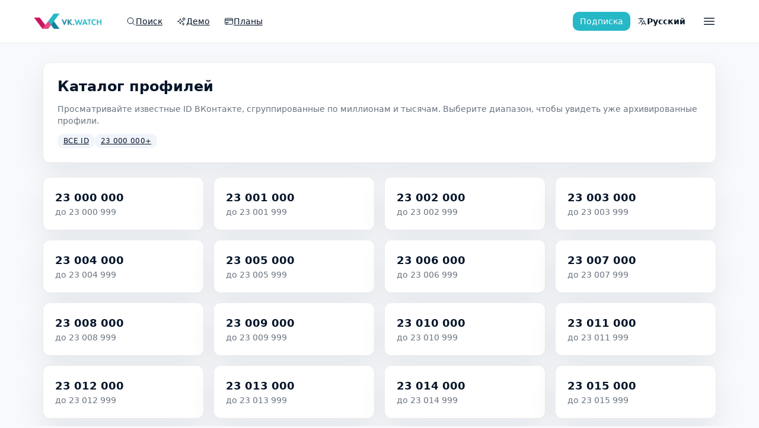

--- FILE ---
content_type: text/html; charset=utf-8
request_url: https://vk.watch/ru/catalog/23
body_size: 24424
content:
<!DOCTYPE html><html lang="ru"><head><meta charSet="utf-8"/><meta name="viewport" content="width=device-width, initial-scale=1"/><link rel="preload" as="image" href="/static/logo-full-600.png"/><link rel="stylesheet" href="/_next/static/chunks/0a54a4ce813a013d.css" data-precedence="next"/><link rel="preload" as="script" fetchPriority="low" href="/_next/static/chunks/00ad14da4501ac53.js"/><script src="/_next/static/chunks/3ad171024c0d5607.js" async=""></script><script src="/_next/static/chunks/6b46061bb90d71a4.js" async=""></script><script src="/_next/static/chunks/ac40decb92de1391.js" async=""></script><script src="/_next/static/chunks/aa484c74bbf52b47.js" async=""></script><script src="/_next/static/chunks/turbopack-ffdc7fe4c71d2e95.js" async=""></script><script src="/_next/static/chunks/9c8c24eef8058d75.js" async=""></script><script src="/_next/static/chunks/25aaf16bdea3a034.js" async=""></script><script src="/_next/static/chunks/b99a04017027252e.js" async=""></script><script src="/_next/static/chunks/6e1230adeffff247.js" async=""></script><script src="/_next/static/chunks/63eb5f9539ef5d9d.js" async=""></script><script src="/_next/static/chunks/9c985f3c91764af0.js" async=""></script><script src="/_next/static/chunks/8604226d47cfe6ea.js" async=""></script><script src="/_next/static/chunks/ba0ecfa0bb6cbef1.js" async=""></script><script src="/_next/static/chunks/f58c340c41d4664d.js" async=""></script><script src="/_next/static/chunks/79a6f21c4a8a30cb.js" async=""></script><link rel="preload" href="https://www.googletagmanager.com/gtag/js?id=G-E1842BQ045" as="script"/><meta name="color-scheme" content="light"/><title>Каталог: Профили 23 000 000–23 999 999 – VK.watch</title><meta name="description" content="Навигация по архиву VK.watch с разбивкой по диапазонам ID. Выберите сегмент, чтобы просмотреть собранные профили."/><meta name="application-name" content="vk.watch"/><link rel="manifest" href="/static/site.webmanifest"/><meta name="keywords" content="vk.watch,VK watch,история профилей ВКонтакте,поиск ВКонтакте,скрытые друзья,скрытые фото,osint"/><meta name="msapplication-TileColor" content="#ffffff"/><meta name="msapplication-config" content="/static/browserconfig.xml"/><meta name="theme-color" content="#ffffff"/><meta name="mobile-web-app-capable" content="yes"/><meta name="apple-mobile-web-app-title" content="vk.watch"/><meta name="apple-mobile-web-app-status-bar-style" content="default"/><meta property="og:title" content="VK.watch – архив профилей ВКонтакте"/><meta property="og:description" content="Архив снимков профилей, друзей, фотографий и комментариев пользователей ВКонтакте. История изменений профилей доступна в одном интерфейсе."/><meta property="og:url" content="https://vk.watch/ru"/><meta property="og:site_name" content="VK.watch"/><meta property="og:locale" content="ru_RU"/><meta property="og:image" content="https://vk.watch/static/logo-400.png"/><meta property="og:image:width" content="400"/><meta property="og:image:height" content="400"/><meta property="og:image:alt" content="VK.watch"/><meta property="og:type" content="website"/><meta name="twitter:card" content="summary_large_image"/><meta name="twitter:title" content="VK.watch – история профилей ВКонтакте"/><meta name="twitter:description" content="Архив снимков профилей, друзей, фотографий и комментариев пользователей ВКонтакте. История изменений профилей доступна в одном интерфейсе."/><meta name="twitter:image" content="https://vk.watch/static/logo-400.png"/><link rel="icon" href="/static/favicon-32x32.png" sizes="32x32" type="image/png"/><link rel="icon" href="/static/favicon-16x16.png" sizes="16x16" type="image/png"/><link rel="shortcut icon" href="/static/favicon.ico"/><link rel="apple-touch-icon" href="/static/apple-touch-icon.png" sizes="180x180" type="image/png"/><link rel="mask-icon" href="/static/safari-pinned-tab.svg" color="#5bbad5"/><script src="/_next/static/chunks/a6dad97d9634a72d.js" noModule=""></script></head><body class="bg-brand-background font-sans text-brand-text" data-locale="ru"><div hidden=""><!--$--><!--/$--></div><script>(self.__next_s=self.__next_s||[]).push([0,{"children":"window.__VK_WATCH_CONFIG__ = Object.assign({}, window.__VK_WATCH_CONFIG__, { apiBase: \"https://api.vk.watch\" });","id":"runtime-config"}])</script><div class="app-shell"><header class="sticky top-0 z-40 w-full transition-colors border-b border-[rgba(5,21,41,0.08)] bg-white/95 backdrop-blur text-brand-text"><div class="mx-auto flex w-full max-w-layout items-center gap-3 px-4 py-4"><a class="flex-shrink-0" aria-label="VK.watch" href="/ru"><img src="/static/logo-full-600.png" alt="VK.watch" width="120" height="32" class="h-8 w-auto" loading="eager"/></a><nav class="hidden md:flex md:items-center md:gap-2 md:ml-6" aria-label="Основная навигация"><a class="inline-flex items-center gap-1.5 rounded-full px-3 py-1.5 text-sm font-medium transition text-brand-text hover:bg-brand-surface-alt" href="/ru"><span class="flex items-center"><svg xmlns="http://www.w3.org/2000/svg" fill="none" viewBox="0 0 24 24" stroke-width="1.5" stroke="currentColor" aria-hidden="true" data-slot="icon" class="h-4 w-4"><path stroke-linecap="round" stroke-linejoin="round" d="m21 21-5.197-5.197m0 0A7.5 7.5 0 1 0 5.196 5.196a7.5 7.5 0 0 0 10.607 10.607Z"></path></svg></span><span class="whitespace-nowrap">Поиск</span></a><a class="inline-flex items-center gap-1.5 rounded-full px-3 py-1.5 text-sm font-medium transition text-brand-text hover:bg-brand-surface-alt" href="/ru/100278/profile/demo"><span class="flex items-center"><svg xmlns="http://www.w3.org/2000/svg" fill="none" viewBox="0 0 24 24" stroke-width="1.5" stroke="currentColor" aria-hidden="true" data-slot="icon" class="h-4 w-4 flex-shrink-0"><path stroke-linecap="round" stroke-linejoin="round" d="M9.813 15.904 9 18.75l-.813-2.846a4.5 4.5 0 0 0-3.09-3.09L2.25 12l2.846-.813a4.5 4.5 0 0 0 3.09-3.09L9 5.25l.813 2.846a4.5 4.5 0 0 0 3.09 3.09L15.75 12l-2.846.813a4.5 4.5 0 0 0-3.09 3.09ZM18.259 8.715 18 9.75l-.259-1.035a3.375 3.375 0 0 0-2.455-2.456L14.25 6l1.036-.259a3.375 3.375 0 0 0 2.455-2.456L18 2.25l.259 1.035a3.375 3.375 0 0 0 2.456 2.456L21.75 6l-1.035.259a3.375 3.375 0 0 0-2.456 2.456ZM16.894 20.567 16.5 21.75l-.394-1.183a2.25 2.25 0 0 0-1.423-1.423L13.5 18.75l1.183-.394a2.25 2.25 0 0 0 1.423-1.423l.394-1.183.394 1.183a2.25 2.25 0 0 0 1.423 1.423l1.183.394-1.183.394a2.25 2.25 0 0 0-1.423 1.423Z"></path></svg></span><span class="whitespace-nowrap">Демо</span></a><a class="inline-flex items-center gap-1.5 rounded-full px-3 py-1.5 text-sm font-medium transition text-brand-text hover:bg-brand-surface-alt" href="/ru/plans"><span class="flex items-center"><svg xmlns="http://www.w3.org/2000/svg" fill="none" viewBox="0 0 24 24" stroke-width="1.5" stroke="currentColor" aria-hidden="true" data-slot="icon" class="h-4 w-4 flex-shrink-0"><path stroke-linecap="round" stroke-linejoin="round" d="M2.25 8.25h19.5M2.25 9h19.5m-16.5 5.25h6m-6 2.25h3m-3.75 3h15a2.25 2.25 0 0 0 2.25-2.25V6.75A2.25 2.25 0 0 0 19.5 4.5h-15a2.25 2.25 0 0 0-2.25 2.25v10.5A2.25 2.25 0 0 0 4.5 19.5Z"></path></svg></span><span class="whitespace-nowrap">Планы</span></a></nav><div class="ml-auto flex items-center gap-2"><button type="button" class="inline-flex items-center justify-center rounded-md font-medium transition-colors duration-fast focus-visible:outline-none disabled:cursor-not-allowed disabled:opacity-60 gap-2 bg-brand-accent text-white hover:bg-brand-blue-light focus-visible:ring-2 focus-visible:ring-brand-accent focus-visible:ring-offset-2 focus-visible:ring-offset-brand-background h-8 px-3 text-sm font-medium"><span class="whitespace-nowrap">Подписка</span></button><div><button type="button" class="inline-flex items-center justify-center rounded-md font-medium transition-colors duration-fast focus-visible:outline-none disabled:cursor-not-allowed disabled:opacity-60 gap-2 bg-transparent text-inherit hover:bg-brand-surface focus-visible:ring-2 focus-visible:ring-brand-border focus-visible:ring-offset-2 focus-visible:ring-offset-brand-background h-8 px-3 text-sm h-auto min-h-0 gap-0 rounded-full px-2 py-1 text-sm font-semibold leading-none text-brand-text align-middle hover:bg-brand-surface-alt focus-visible:ring-brand-primary/40 sm:gap-1" aria-label="Switch language, current: Русский" aria-haspopup="menu" aria-expanded="false" data-state="closed"><svg xmlns="http://www.w3.org/2000/svg" fill="none" viewBox="0 0 24 24" stroke-width="1.5" stroke="currentColor" aria-hidden="true" data-slot="icon" class="hidden h-4 w-4 shrink-0 align-middle sm:block"><path stroke-linecap="round" stroke-linejoin="round" d="m10.5 21 5.25-11.25L21 21m-9-3h7.5M3 5.621a48.474 48.474 0 0 1 6-.371m0 0c1.12 0 2.233.038 3.334.114M9 5.25V3m3.334 2.364C11.176 10.658 7.69 15.08 3 17.502m9.334-12.138c.896.061 1.785.147 2.666.257m-4.589 8.495a18.023 18.023 0 0 1-3.827-5.802"></path></svg><span class="whitespace-nowrap"><span class="hidden sm:inline">Русский</span><span class="uppercase sm:hidden">RU</span></span></button></div><div><button type="button" class="inline-flex items-center justify-center rounded-md font-medium transition-colors duration-fast focus-visible:outline-none disabled:cursor-not-allowed disabled:opacity-60 gap-0 bg-transparent text-inherit hover:bg-brand-surface focus-visible:ring-2 focus-visible:ring-brand-border focus-visible:ring-offset-2 focus-visible:ring-offset-brand-background h-10 px-4 text-sm rounded-full px-2 text-brand-text hover:bg-brand-surface-alt focus-visible:ring-brand-primary/40" aria-label="Меню" aria-haspopup="menu" aria-expanded="false" data-state="closed"><svg xmlns="http://www.w3.org/2000/svg" fill="none" viewBox="0 0 24 24" stroke-width="1.5" stroke="currentColor" aria-hidden="true" data-slot="icon" class="h-6 w-6 text-brand-text"><path stroke-linecap="round" stroke-linejoin="round" d="M3.75 6.75h16.5M3.75 12h16.5m-16.5 5.25h16.5"></path></svg><span class="whitespace-nowrap sr-only">Меню</span></button></div></div></div></header><main class="app-main"><div class="app-container"><section class="page-section catalog-page"><header class="catalog-page__header"><h1>Каталог профилей</h1><p class="muted">Просматривайте известные ID ВКонтакте, сгруппированные по миллионам и тысячам. Выберите диапазон, чтобы увидеть уже архивированные профили.</p><nav class="catalog-breadcrumbs" aria-label="Навигация"><a href="/ru/catalog">Все ID</a><a href="/ru/catalog/23">23 000 000<!-- -->+</a></nav></header><div class="catalog-grid"><a class="catalog-card" href="/ru/catalog/23/0"><span class="catalog-card__primary">23 000 000</span><span class="catalog-card__secondary">до 23 000 999</span></a><a class="catalog-card" href="/ru/catalog/23/1"><span class="catalog-card__primary">23 001 000</span><span class="catalog-card__secondary">до 23 001 999</span></a><a class="catalog-card" href="/ru/catalog/23/2"><span class="catalog-card__primary">23 002 000</span><span class="catalog-card__secondary">до 23 002 999</span></a><a class="catalog-card" href="/ru/catalog/23/3"><span class="catalog-card__primary">23 003 000</span><span class="catalog-card__secondary">до 23 003 999</span></a><a class="catalog-card" href="/ru/catalog/23/4"><span class="catalog-card__primary">23 004 000</span><span class="catalog-card__secondary">до 23 004 999</span></a><a class="catalog-card" href="/ru/catalog/23/5"><span class="catalog-card__primary">23 005 000</span><span class="catalog-card__secondary">до 23 005 999</span></a><a class="catalog-card" href="/ru/catalog/23/6"><span class="catalog-card__primary">23 006 000</span><span class="catalog-card__secondary">до 23 006 999</span></a><a class="catalog-card" href="/ru/catalog/23/7"><span class="catalog-card__primary">23 007 000</span><span class="catalog-card__secondary">до 23 007 999</span></a><a class="catalog-card" href="/ru/catalog/23/8"><span class="catalog-card__primary">23 008 000</span><span class="catalog-card__secondary">до 23 008 999</span></a><a class="catalog-card" href="/ru/catalog/23/9"><span class="catalog-card__primary">23 009 000</span><span class="catalog-card__secondary">до 23 009 999</span></a><a class="catalog-card" href="/ru/catalog/23/10"><span class="catalog-card__primary">23 010 000</span><span class="catalog-card__secondary">до 23 010 999</span></a><a class="catalog-card" href="/ru/catalog/23/11"><span class="catalog-card__primary">23 011 000</span><span class="catalog-card__secondary">до 23 011 999</span></a><a class="catalog-card" href="/ru/catalog/23/12"><span class="catalog-card__primary">23 012 000</span><span class="catalog-card__secondary">до 23 012 999</span></a><a class="catalog-card" href="/ru/catalog/23/13"><span class="catalog-card__primary">23 013 000</span><span class="catalog-card__secondary">до 23 013 999</span></a><a class="catalog-card" href="/ru/catalog/23/14"><span class="catalog-card__primary">23 014 000</span><span class="catalog-card__secondary">до 23 014 999</span></a><a class="catalog-card" href="/ru/catalog/23/15"><span class="catalog-card__primary">23 015 000</span><span class="catalog-card__secondary">до 23 015 999</span></a><a class="catalog-card" href="/ru/catalog/23/16"><span class="catalog-card__primary">23 016 000</span><span class="catalog-card__secondary">до 23 016 999</span></a><a class="catalog-card" href="/ru/catalog/23/17"><span class="catalog-card__primary">23 017 000</span><span class="catalog-card__secondary">до 23 017 999</span></a><a class="catalog-card" href="/ru/catalog/23/18"><span class="catalog-card__primary">23 018 000</span><span class="catalog-card__secondary">до 23 018 999</span></a><a class="catalog-card" href="/ru/catalog/23/19"><span class="catalog-card__primary">23 019 000</span><span class="catalog-card__secondary">до 23 019 999</span></a><a class="catalog-card" href="/ru/catalog/23/20"><span class="catalog-card__primary">23 020 000</span><span class="catalog-card__secondary">до 23 020 999</span></a><a class="catalog-card" href="/ru/catalog/23/21"><span class="catalog-card__primary">23 021 000</span><span class="catalog-card__secondary">до 23 021 999</span></a><a class="catalog-card" href="/ru/catalog/23/22"><span class="catalog-card__primary">23 022 000</span><span class="catalog-card__secondary">до 23 022 999</span></a><a class="catalog-card" href="/ru/catalog/23/23"><span class="catalog-card__primary">23 023 000</span><span class="catalog-card__secondary">до 23 023 999</span></a><a class="catalog-card" href="/ru/catalog/23/24"><span class="catalog-card__primary">23 024 000</span><span class="catalog-card__secondary">до 23 024 999</span></a><a class="catalog-card" href="/ru/catalog/23/25"><span class="catalog-card__primary">23 025 000</span><span class="catalog-card__secondary">до 23 025 999</span></a><a class="catalog-card" href="/ru/catalog/23/26"><span class="catalog-card__primary">23 026 000</span><span class="catalog-card__secondary">до 23 026 999</span></a><a class="catalog-card" href="/ru/catalog/23/27"><span class="catalog-card__primary">23 027 000</span><span class="catalog-card__secondary">до 23 027 999</span></a><a class="catalog-card" href="/ru/catalog/23/28"><span class="catalog-card__primary">23 028 000</span><span class="catalog-card__secondary">до 23 028 999</span></a><a class="catalog-card" href="/ru/catalog/23/29"><span class="catalog-card__primary">23 029 000</span><span class="catalog-card__secondary">до 23 029 999</span></a><a class="catalog-card" href="/ru/catalog/23/30"><span class="catalog-card__primary">23 030 000</span><span class="catalog-card__secondary">до 23 030 999</span></a><a class="catalog-card" href="/ru/catalog/23/31"><span class="catalog-card__primary">23 031 000</span><span class="catalog-card__secondary">до 23 031 999</span></a><a class="catalog-card" href="/ru/catalog/23/32"><span class="catalog-card__primary">23 032 000</span><span class="catalog-card__secondary">до 23 032 999</span></a><a class="catalog-card" href="/ru/catalog/23/33"><span class="catalog-card__primary">23 033 000</span><span class="catalog-card__secondary">до 23 033 999</span></a><a class="catalog-card" href="/ru/catalog/23/34"><span class="catalog-card__primary">23 034 000</span><span class="catalog-card__secondary">до 23 034 999</span></a><a class="catalog-card" href="/ru/catalog/23/35"><span class="catalog-card__primary">23 035 000</span><span class="catalog-card__secondary">до 23 035 999</span></a><a class="catalog-card" href="/ru/catalog/23/36"><span class="catalog-card__primary">23 036 000</span><span class="catalog-card__secondary">до 23 036 999</span></a><a class="catalog-card" href="/ru/catalog/23/37"><span class="catalog-card__primary">23 037 000</span><span class="catalog-card__secondary">до 23 037 999</span></a><a class="catalog-card" href="/ru/catalog/23/38"><span class="catalog-card__primary">23 038 000</span><span class="catalog-card__secondary">до 23 038 999</span></a><a class="catalog-card" href="/ru/catalog/23/39"><span class="catalog-card__primary">23 039 000</span><span class="catalog-card__secondary">до 23 039 999</span></a><a class="catalog-card" href="/ru/catalog/23/40"><span class="catalog-card__primary">23 040 000</span><span class="catalog-card__secondary">до 23 040 999</span></a><a class="catalog-card" href="/ru/catalog/23/41"><span class="catalog-card__primary">23 041 000</span><span class="catalog-card__secondary">до 23 041 999</span></a><a class="catalog-card" href="/ru/catalog/23/42"><span class="catalog-card__primary">23 042 000</span><span class="catalog-card__secondary">до 23 042 999</span></a><a class="catalog-card" href="/ru/catalog/23/43"><span class="catalog-card__primary">23 043 000</span><span class="catalog-card__secondary">до 23 043 999</span></a><a class="catalog-card" href="/ru/catalog/23/44"><span class="catalog-card__primary">23 044 000</span><span class="catalog-card__secondary">до 23 044 999</span></a><a class="catalog-card" href="/ru/catalog/23/45"><span class="catalog-card__primary">23 045 000</span><span class="catalog-card__secondary">до 23 045 999</span></a><a class="catalog-card" href="/ru/catalog/23/46"><span class="catalog-card__primary">23 046 000</span><span class="catalog-card__secondary">до 23 046 999</span></a><a class="catalog-card" href="/ru/catalog/23/47"><span class="catalog-card__primary">23 047 000</span><span class="catalog-card__secondary">до 23 047 999</span></a><a class="catalog-card" href="/ru/catalog/23/48"><span class="catalog-card__primary">23 048 000</span><span class="catalog-card__secondary">до 23 048 999</span></a><a class="catalog-card" href="/ru/catalog/23/49"><span class="catalog-card__primary">23 049 000</span><span class="catalog-card__secondary">до 23 049 999</span></a><a class="catalog-card" href="/ru/catalog/23/50"><span class="catalog-card__primary">23 050 000</span><span class="catalog-card__secondary">до 23 050 999</span></a><a class="catalog-card" href="/ru/catalog/23/51"><span class="catalog-card__primary">23 051 000</span><span class="catalog-card__secondary">до 23 051 999</span></a><a class="catalog-card" href="/ru/catalog/23/52"><span class="catalog-card__primary">23 052 000</span><span class="catalog-card__secondary">до 23 052 999</span></a><a class="catalog-card" href="/ru/catalog/23/53"><span class="catalog-card__primary">23 053 000</span><span class="catalog-card__secondary">до 23 053 999</span></a><a class="catalog-card" href="/ru/catalog/23/54"><span class="catalog-card__primary">23 054 000</span><span class="catalog-card__secondary">до 23 054 999</span></a><a class="catalog-card" href="/ru/catalog/23/55"><span class="catalog-card__primary">23 055 000</span><span class="catalog-card__secondary">до 23 055 999</span></a><a class="catalog-card" href="/ru/catalog/23/56"><span class="catalog-card__primary">23 056 000</span><span class="catalog-card__secondary">до 23 056 999</span></a><a class="catalog-card" href="/ru/catalog/23/57"><span class="catalog-card__primary">23 057 000</span><span class="catalog-card__secondary">до 23 057 999</span></a><a class="catalog-card" href="/ru/catalog/23/58"><span class="catalog-card__primary">23 058 000</span><span class="catalog-card__secondary">до 23 058 999</span></a><a class="catalog-card" href="/ru/catalog/23/59"><span class="catalog-card__primary">23 059 000</span><span class="catalog-card__secondary">до 23 059 999</span></a><a class="catalog-card" href="/ru/catalog/23/60"><span class="catalog-card__primary">23 060 000</span><span class="catalog-card__secondary">до 23 060 999</span></a><a class="catalog-card" href="/ru/catalog/23/61"><span class="catalog-card__primary">23 061 000</span><span class="catalog-card__secondary">до 23 061 999</span></a><a class="catalog-card" href="/ru/catalog/23/62"><span class="catalog-card__primary">23 062 000</span><span class="catalog-card__secondary">до 23 062 999</span></a><a class="catalog-card" href="/ru/catalog/23/63"><span class="catalog-card__primary">23 063 000</span><span class="catalog-card__secondary">до 23 063 999</span></a><a class="catalog-card" href="/ru/catalog/23/64"><span class="catalog-card__primary">23 064 000</span><span class="catalog-card__secondary">до 23 064 999</span></a><a class="catalog-card" href="/ru/catalog/23/65"><span class="catalog-card__primary">23 065 000</span><span class="catalog-card__secondary">до 23 065 999</span></a><a class="catalog-card" href="/ru/catalog/23/66"><span class="catalog-card__primary">23 066 000</span><span class="catalog-card__secondary">до 23 066 999</span></a><a class="catalog-card" href="/ru/catalog/23/67"><span class="catalog-card__primary">23 067 000</span><span class="catalog-card__secondary">до 23 067 999</span></a><a class="catalog-card" href="/ru/catalog/23/68"><span class="catalog-card__primary">23 068 000</span><span class="catalog-card__secondary">до 23 068 999</span></a><a class="catalog-card" href="/ru/catalog/23/69"><span class="catalog-card__primary">23 069 000</span><span class="catalog-card__secondary">до 23 069 999</span></a><a class="catalog-card" href="/ru/catalog/23/70"><span class="catalog-card__primary">23 070 000</span><span class="catalog-card__secondary">до 23 070 999</span></a><a class="catalog-card" href="/ru/catalog/23/71"><span class="catalog-card__primary">23 071 000</span><span class="catalog-card__secondary">до 23 071 999</span></a><a class="catalog-card" href="/ru/catalog/23/72"><span class="catalog-card__primary">23 072 000</span><span class="catalog-card__secondary">до 23 072 999</span></a><a class="catalog-card" href="/ru/catalog/23/73"><span class="catalog-card__primary">23 073 000</span><span class="catalog-card__secondary">до 23 073 999</span></a><a class="catalog-card" href="/ru/catalog/23/74"><span class="catalog-card__primary">23 074 000</span><span class="catalog-card__secondary">до 23 074 999</span></a><a class="catalog-card" href="/ru/catalog/23/75"><span class="catalog-card__primary">23 075 000</span><span class="catalog-card__secondary">до 23 075 999</span></a><a class="catalog-card" href="/ru/catalog/23/76"><span class="catalog-card__primary">23 076 000</span><span class="catalog-card__secondary">до 23 076 999</span></a><a class="catalog-card" href="/ru/catalog/23/77"><span class="catalog-card__primary">23 077 000</span><span class="catalog-card__secondary">до 23 077 999</span></a><a class="catalog-card" href="/ru/catalog/23/78"><span class="catalog-card__primary">23 078 000</span><span class="catalog-card__secondary">до 23 078 999</span></a><a class="catalog-card" href="/ru/catalog/23/79"><span class="catalog-card__primary">23 079 000</span><span class="catalog-card__secondary">до 23 079 999</span></a><a class="catalog-card" href="/ru/catalog/23/80"><span class="catalog-card__primary">23 080 000</span><span class="catalog-card__secondary">до 23 080 999</span></a><a class="catalog-card" href="/ru/catalog/23/81"><span class="catalog-card__primary">23 081 000</span><span class="catalog-card__secondary">до 23 081 999</span></a><a class="catalog-card" href="/ru/catalog/23/82"><span class="catalog-card__primary">23 082 000</span><span class="catalog-card__secondary">до 23 082 999</span></a><a class="catalog-card" href="/ru/catalog/23/83"><span class="catalog-card__primary">23 083 000</span><span class="catalog-card__secondary">до 23 083 999</span></a><a class="catalog-card" href="/ru/catalog/23/84"><span class="catalog-card__primary">23 084 000</span><span class="catalog-card__secondary">до 23 084 999</span></a><a class="catalog-card" href="/ru/catalog/23/85"><span class="catalog-card__primary">23 085 000</span><span class="catalog-card__secondary">до 23 085 999</span></a><a class="catalog-card" href="/ru/catalog/23/86"><span class="catalog-card__primary">23 086 000</span><span class="catalog-card__secondary">до 23 086 999</span></a><a class="catalog-card" href="/ru/catalog/23/87"><span class="catalog-card__primary">23 087 000</span><span class="catalog-card__secondary">до 23 087 999</span></a><a class="catalog-card" href="/ru/catalog/23/88"><span class="catalog-card__primary">23 088 000</span><span class="catalog-card__secondary">до 23 088 999</span></a><a class="catalog-card" href="/ru/catalog/23/89"><span class="catalog-card__primary">23 089 000</span><span class="catalog-card__secondary">до 23 089 999</span></a><a class="catalog-card" href="/ru/catalog/23/90"><span class="catalog-card__primary">23 090 000</span><span class="catalog-card__secondary">до 23 090 999</span></a><a class="catalog-card" href="/ru/catalog/23/91"><span class="catalog-card__primary">23 091 000</span><span class="catalog-card__secondary">до 23 091 999</span></a><a class="catalog-card" href="/ru/catalog/23/92"><span class="catalog-card__primary">23 092 000</span><span class="catalog-card__secondary">до 23 092 999</span></a><a class="catalog-card" href="/ru/catalog/23/93"><span class="catalog-card__primary">23 093 000</span><span class="catalog-card__secondary">до 23 093 999</span></a><a class="catalog-card" href="/ru/catalog/23/94"><span class="catalog-card__primary">23 094 000</span><span class="catalog-card__secondary">до 23 094 999</span></a><a class="catalog-card" href="/ru/catalog/23/95"><span class="catalog-card__primary">23 095 000</span><span class="catalog-card__secondary">до 23 095 999</span></a><a class="catalog-card" href="/ru/catalog/23/96"><span class="catalog-card__primary">23 096 000</span><span class="catalog-card__secondary">до 23 096 999</span></a><a class="catalog-card" href="/ru/catalog/23/97"><span class="catalog-card__primary">23 097 000</span><span class="catalog-card__secondary">до 23 097 999</span></a><a class="catalog-card" href="/ru/catalog/23/98"><span class="catalog-card__primary">23 098 000</span><span class="catalog-card__secondary">до 23 098 999</span></a><a class="catalog-card" href="/ru/catalog/23/99"><span class="catalog-card__primary">23 099 000</span><span class="catalog-card__secondary">до 23 099 999</span></a><a class="catalog-card" href="/ru/catalog/23/100"><span class="catalog-card__primary">23 100 000</span><span class="catalog-card__secondary">до 23 100 999</span></a><a class="catalog-card" href="/ru/catalog/23/101"><span class="catalog-card__primary">23 101 000</span><span class="catalog-card__secondary">до 23 101 999</span></a><a class="catalog-card" href="/ru/catalog/23/102"><span class="catalog-card__primary">23 102 000</span><span class="catalog-card__secondary">до 23 102 999</span></a><a class="catalog-card" href="/ru/catalog/23/103"><span class="catalog-card__primary">23 103 000</span><span class="catalog-card__secondary">до 23 103 999</span></a><a class="catalog-card" href="/ru/catalog/23/104"><span class="catalog-card__primary">23 104 000</span><span class="catalog-card__secondary">до 23 104 999</span></a><a class="catalog-card" href="/ru/catalog/23/105"><span class="catalog-card__primary">23 105 000</span><span class="catalog-card__secondary">до 23 105 999</span></a><a class="catalog-card" href="/ru/catalog/23/106"><span class="catalog-card__primary">23 106 000</span><span class="catalog-card__secondary">до 23 106 999</span></a><a class="catalog-card" href="/ru/catalog/23/107"><span class="catalog-card__primary">23 107 000</span><span class="catalog-card__secondary">до 23 107 999</span></a><a class="catalog-card" href="/ru/catalog/23/108"><span class="catalog-card__primary">23 108 000</span><span class="catalog-card__secondary">до 23 108 999</span></a><a class="catalog-card" href="/ru/catalog/23/109"><span class="catalog-card__primary">23 109 000</span><span class="catalog-card__secondary">до 23 109 999</span></a><a class="catalog-card" href="/ru/catalog/23/110"><span class="catalog-card__primary">23 110 000</span><span class="catalog-card__secondary">до 23 110 999</span></a><a class="catalog-card" href="/ru/catalog/23/111"><span class="catalog-card__primary">23 111 000</span><span class="catalog-card__secondary">до 23 111 999</span></a><a class="catalog-card" href="/ru/catalog/23/112"><span class="catalog-card__primary">23 112 000</span><span class="catalog-card__secondary">до 23 112 999</span></a><a class="catalog-card" href="/ru/catalog/23/113"><span class="catalog-card__primary">23 113 000</span><span class="catalog-card__secondary">до 23 113 999</span></a><a class="catalog-card" href="/ru/catalog/23/114"><span class="catalog-card__primary">23 114 000</span><span class="catalog-card__secondary">до 23 114 999</span></a><a class="catalog-card" href="/ru/catalog/23/115"><span class="catalog-card__primary">23 115 000</span><span class="catalog-card__secondary">до 23 115 999</span></a><a class="catalog-card" href="/ru/catalog/23/116"><span class="catalog-card__primary">23 116 000</span><span class="catalog-card__secondary">до 23 116 999</span></a><a class="catalog-card" href="/ru/catalog/23/117"><span class="catalog-card__primary">23 117 000</span><span class="catalog-card__secondary">до 23 117 999</span></a><a class="catalog-card" href="/ru/catalog/23/118"><span class="catalog-card__primary">23 118 000</span><span class="catalog-card__secondary">до 23 118 999</span></a><a class="catalog-card" href="/ru/catalog/23/119"><span class="catalog-card__primary">23 119 000</span><span class="catalog-card__secondary">до 23 119 999</span></a><a class="catalog-card" href="/ru/catalog/23/120"><span class="catalog-card__primary">23 120 000</span><span class="catalog-card__secondary">до 23 120 999</span></a><a class="catalog-card" href="/ru/catalog/23/121"><span class="catalog-card__primary">23 121 000</span><span class="catalog-card__secondary">до 23 121 999</span></a><a class="catalog-card" href="/ru/catalog/23/122"><span class="catalog-card__primary">23 122 000</span><span class="catalog-card__secondary">до 23 122 999</span></a><a class="catalog-card" href="/ru/catalog/23/123"><span class="catalog-card__primary">23 123 000</span><span class="catalog-card__secondary">до 23 123 999</span></a><a class="catalog-card" href="/ru/catalog/23/124"><span class="catalog-card__primary">23 124 000</span><span class="catalog-card__secondary">до 23 124 999</span></a><a class="catalog-card" href="/ru/catalog/23/125"><span class="catalog-card__primary">23 125 000</span><span class="catalog-card__secondary">до 23 125 999</span></a><a class="catalog-card" href="/ru/catalog/23/126"><span class="catalog-card__primary">23 126 000</span><span class="catalog-card__secondary">до 23 126 999</span></a><a class="catalog-card" href="/ru/catalog/23/127"><span class="catalog-card__primary">23 127 000</span><span class="catalog-card__secondary">до 23 127 999</span></a><a class="catalog-card" href="/ru/catalog/23/128"><span class="catalog-card__primary">23 128 000</span><span class="catalog-card__secondary">до 23 128 999</span></a><a class="catalog-card" href="/ru/catalog/23/129"><span class="catalog-card__primary">23 129 000</span><span class="catalog-card__secondary">до 23 129 999</span></a><a class="catalog-card" href="/ru/catalog/23/130"><span class="catalog-card__primary">23 130 000</span><span class="catalog-card__secondary">до 23 130 999</span></a><a class="catalog-card" href="/ru/catalog/23/131"><span class="catalog-card__primary">23 131 000</span><span class="catalog-card__secondary">до 23 131 999</span></a><a class="catalog-card" href="/ru/catalog/23/132"><span class="catalog-card__primary">23 132 000</span><span class="catalog-card__secondary">до 23 132 999</span></a><a class="catalog-card" href="/ru/catalog/23/133"><span class="catalog-card__primary">23 133 000</span><span class="catalog-card__secondary">до 23 133 999</span></a><a class="catalog-card" href="/ru/catalog/23/134"><span class="catalog-card__primary">23 134 000</span><span class="catalog-card__secondary">до 23 134 999</span></a><a class="catalog-card" href="/ru/catalog/23/135"><span class="catalog-card__primary">23 135 000</span><span class="catalog-card__secondary">до 23 135 999</span></a><a class="catalog-card" href="/ru/catalog/23/136"><span class="catalog-card__primary">23 136 000</span><span class="catalog-card__secondary">до 23 136 999</span></a><a class="catalog-card" href="/ru/catalog/23/137"><span class="catalog-card__primary">23 137 000</span><span class="catalog-card__secondary">до 23 137 999</span></a><a class="catalog-card" href="/ru/catalog/23/138"><span class="catalog-card__primary">23 138 000</span><span class="catalog-card__secondary">до 23 138 999</span></a><a class="catalog-card" href="/ru/catalog/23/139"><span class="catalog-card__primary">23 139 000</span><span class="catalog-card__secondary">до 23 139 999</span></a><a class="catalog-card" href="/ru/catalog/23/140"><span class="catalog-card__primary">23 140 000</span><span class="catalog-card__secondary">до 23 140 999</span></a><a class="catalog-card" href="/ru/catalog/23/141"><span class="catalog-card__primary">23 141 000</span><span class="catalog-card__secondary">до 23 141 999</span></a><a class="catalog-card" href="/ru/catalog/23/142"><span class="catalog-card__primary">23 142 000</span><span class="catalog-card__secondary">до 23 142 999</span></a><a class="catalog-card" href="/ru/catalog/23/143"><span class="catalog-card__primary">23 143 000</span><span class="catalog-card__secondary">до 23 143 999</span></a><a class="catalog-card" href="/ru/catalog/23/144"><span class="catalog-card__primary">23 144 000</span><span class="catalog-card__secondary">до 23 144 999</span></a><a class="catalog-card" href="/ru/catalog/23/145"><span class="catalog-card__primary">23 145 000</span><span class="catalog-card__secondary">до 23 145 999</span></a><a class="catalog-card" href="/ru/catalog/23/146"><span class="catalog-card__primary">23 146 000</span><span class="catalog-card__secondary">до 23 146 999</span></a><a class="catalog-card" href="/ru/catalog/23/147"><span class="catalog-card__primary">23 147 000</span><span class="catalog-card__secondary">до 23 147 999</span></a><a class="catalog-card" href="/ru/catalog/23/148"><span class="catalog-card__primary">23 148 000</span><span class="catalog-card__secondary">до 23 148 999</span></a><a class="catalog-card" href="/ru/catalog/23/149"><span class="catalog-card__primary">23 149 000</span><span class="catalog-card__secondary">до 23 149 999</span></a><a class="catalog-card" href="/ru/catalog/23/150"><span class="catalog-card__primary">23 150 000</span><span class="catalog-card__secondary">до 23 150 999</span></a><a class="catalog-card" href="/ru/catalog/23/151"><span class="catalog-card__primary">23 151 000</span><span class="catalog-card__secondary">до 23 151 999</span></a><a class="catalog-card" href="/ru/catalog/23/152"><span class="catalog-card__primary">23 152 000</span><span class="catalog-card__secondary">до 23 152 999</span></a><a class="catalog-card" href="/ru/catalog/23/153"><span class="catalog-card__primary">23 153 000</span><span class="catalog-card__secondary">до 23 153 999</span></a><a class="catalog-card" href="/ru/catalog/23/154"><span class="catalog-card__primary">23 154 000</span><span class="catalog-card__secondary">до 23 154 999</span></a><a class="catalog-card" href="/ru/catalog/23/155"><span class="catalog-card__primary">23 155 000</span><span class="catalog-card__secondary">до 23 155 999</span></a><a class="catalog-card" href="/ru/catalog/23/156"><span class="catalog-card__primary">23 156 000</span><span class="catalog-card__secondary">до 23 156 999</span></a><a class="catalog-card" href="/ru/catalog/23/157"><span class="catalog-card__primary">23 157 000</span><span class="catalog-card__secondary">до 23 157 999</span></a><a class="catalog-card" href="/ru/catalog/23/158"><span class="catalog-card__primary">23 158 000</span><span class="catalog-card__secondary">до 23 158 999</span></a><a class="catalog-card" href="/ru/catalog/23/159"><span class="catalog-card__primary">23 159 000</span><span class="catalog-card__secondary">до 23 159 999</span></a><a class="catalog-card" href="/ru/catalog/23/160"><span class="catalog-card__primary">23 160 000</span><span class="catalog-card__secondary">до 23 160 999</span></a><a class="catalog-card" href="/ru/catalog/23/161"><span class="catalog-card__primary">23 161 000</span><span class="catalog-card__secondary">до 23 161 999</span></a><a class="catalog-card" href="/ru/catalog/23/162"><span class="catalog-card__primary">23 162 000</span><span class="catalog-card__secondary">до 23 162 999</span></a><a class="catalog-card" href="/ru/catalog/23/163"><span class="catalog-card__primary">23 163 000</span><span class="catalog-card__secondary">до 23 163 999</span></a><a class="catalog-card" href="/ru/catalog/23/164"><span class="catalog-card__primary">23 164 000</span><span class="catalog-card__secondary">до 23 164 999</span></a><a class="catalog-card" href="/ru/catalog/23/165"><span class="catalog-card__primary">23 165 000</span><span class="catalog-card__secondary">до 23 165 999</span></a><a class="catalog-card" href="/ru/catalog/23/166"><span class="catalog-card__primary">23 166 000</span><span class="catalog-card__secondary">до 23 166 999</span></a><a class="catalog-card" href="/ru/catalog/23/167"><span class="catalog-card__primary">23 167 000</span><span class="catalog-card__secondary">до 23 167 999</span></a><a class="catalog-card" href="/ru/catalog/23/168"><span class="catalog-card__primary">23 168 000</span><span class="catalog-card__secondary">до 23 168 999</span></a><a class="catalog-card" href="/ru/catalog/23/169"><span class="catalog-card__primary">23 169 000</span><span class="catalog-card__secondary">до 23 169 999</span></a><a class="catalog-card" href="/ru/catalog/23/170"><span class="catalog-card__primary">23 170 000</span><span class="catalog-card__secondary">до 23 170 999</span></a><a class="catalog-card" href="/ru/catalog/23/171"><span class="catalog-card__primary">23 171 000</span><span class="catalog-card__secondary">до 23 171 999</span></a><a class="catalog-card" href="/ru/catalog/23/172"><span class="catalog-card__primary">23 172 000</span><span class="catalog-card__secondary">до 23 172 999</span></a><a class="catalog-card" href="/ru/catalog/23/173"><span class="catalog-card__primary">23 173 000</span><span class="catalog-card__secondary">до 23 173 999</span></a><a class="catalog-card" href="/ru/catalog/23/174"><span class="catalog-card__primary">23 174 000</span><span class="catalog-card__secondary">до 23 174 999</span></a><a class="catalog-card" href="/ru/catalog/23/175"><span class="catalog-card__primary">23 175 000</span><span class="catalog-card__secondary">до 23 175 999</span></a><a class="catalog-card" href="/ru/catalog/23/176"><span class="catalog-card__primary">23 176 000</span><span class="catalog-card__secondary">до 23 176 999</span></a><a class="catalog-card" href="/ru/catalog/23/177"><span class="catalog-card__primary">23 177 000</span><span class="catalog-card__secondary">до 23 177 999</span></a><a class="catalog-card" href="/ru/catalog/23/178"><span class="catalog-card__primary">23 178 000</span><span class="catalog-card__secondary">до 23 178 999</span></a><a class="catalog-card" href="/ru/catalog/23/179"><span class="catalog-card__primary">23 179 000</span><span class="catalog-card__secondary">до 23 179 999</span></a><a class="catalog-card" href="/ru/catalog/23/180"><span class="catalog-card__primary">23 180 000</span><span class="catalog-card__secondary">до 23 180 999</span></a><a class="catalog-card" href="/ru/catalog/23/181"><span class="catalog-card__primary">23 181 000</span><span class="catalog-card__secondary">до 23 181 999</span></a><a class="catalog-card" href="/ru/catalog/23/182"><span class="catalog-card__primary">23 182 000</span><span class="catalog-card__secondary">до 23 182 999</span></a><a class="catalog-card" href="/ru/catalog/23/183"><span class="catalog-card__primary">23 183 000</span><span class="catalog-card__secondary">до 23 183 999</span></a><a class="catalog-card" href="/ru/catalog/23/184"><span class="catalog-card__primary">23 184 000</span><span class="catalog-card__secondary">до 23 184 999</span></a><a class="catalog-card" href="/ru/catalog/23/185"><span class="catalog-card__primary">23 185 000</span><span class="catalog-card__secondary">до 23 185 999</span></a><a class="catalog-card" href="/ru/catalog/23/186"><span class="catalog-card__primary">23 186 000</span><span class="catalog-card__secondary">до 23 186 999</span></a><a class="catalog-card" href="/ru/catalog/23/187"><span class="catalog-card__primary">23 187 000</span><span class="catalog-card__secondary">до 23 187 999</span></a><a class="catalog-card" href="/ru/catalog/23/188"><span class="catalog-card__primary">23 188 000</span><span class="catalog-card__secondary">до 23 188 999</span></a><a class="catalog-card" href="/ru/catalog/23/189"><span class="catalog-card__primary">23 189 000</span><span class="catalog-card__secondary">до 23 189 999</span></a><a class="catalog-card" href="/ru/catalog/23/190"><span class="catalog-card__primary">23 190 000</span><span class="catalog-card__secondary">до 23 190 999</span></a><a class="catalog-card" href="/ru/catalog/23/191"><span class="catalog-card__primary">23 191 000</span><span class="catalog-card__secondary">до 23 191 999</span></a><a class="catalog-card" href="/ru/catalog/23/192"><span class="catalog-card__primary">23 192 000</span><span class="catalog-card__secondary">до 23 192 999</span></a><a class="catalog-card" href="/ru/catalog/23/193"><span class="catalog-card__primary">23 193 000</span><span class="catalog-card__secondary">до 23 193 999</span></a><a class="catalog-card" href="/ru/catalog/23/194"><span class="catalog-card__primary">23 194 000</span><span class="catalog-card__secondary">до 23 194 999</span></a><a class="catalog-card" href="/ru/catalog/23/195"><span class="catalog-card__primary">23 195 000</span><span class="catalog-card__secondary">до 23 195 999</span></a><a class="catalog-card" href="/ru/catalog/23/196"><span class="catalog-card__primary">23 196 000</span><span class="catalog-card__secondary">до 23 196 999</span></a><a class="catalog-card" href="/ru/catalog/23/197"><span class="catalog-card__primary">23 197 000</span><span class="catalog-card__secondary">до 23 197 999</span></a><a class="catalog-card" href="/ru/catalog/23/198"><span class="catalog-card__primary">23 198 000</span><span class="catalog-card__secondary">до 23 198 999</span></a><a class="catalog-card" href="/ru/catalog/23/199"><span class="catalog-card__primary">23 199 000</span><span class="catalog-card__secondary">до 23 199 999</span></a><a class="catalog-card" href="/ru/catalog/23/200"><span class="catalog-card__primary">23 200 000</span><span class="catalog-card__secondary">до 23 200 999</span></a><a class="catalog-card" href="/ru/catalog/23/201"><span class="catalog-card__primary">23 201 000</span><span class="catalog-card__secondary">до 23 201 999</span></a><a class="catalog-card" href="/ru/catalog/23/202"><span class="catalog-card__primary">23 202 000</span><span class="catalog-card__secondary">до 23 202 999</span></a><a class="catalog-card" href="/ru/catalog/23/203"><span class="catalog-card__primary">23 203 000</span><span class="catalog-card__secondary">до 23 203 999</span></a><a class="catalog-card" href="/ru/catalog/23/204"><span class="catalog-card__primary">23 204 000</span><span class="catalog-card__secondary">до 23 204 999</span></a><a class="catalog-card" href="/ru/catalog/23/205"><span class="catalog-card__primary">23 205 000</span><span class="catalog-card__secondary">до 23 205 999</span></a><a class="catalog-card" href="/ru/catalog/23/206"><span class="catalog-card__primary">23 206 000</span><span class="catalog-card__secondary">до 23 206 999</span></a><a class="catalog-card" href="/ru/catalog/23/207"><span class="catalog-card__primary">23 207 000</span><span class="catalog-card__secondary">до 23 207 999</span></a><a class="catalog-card" href="/ru/catalog/23/208"><span class="catalog-card__primary">23 208 000</span><span class="catalog-card__secondary">до 23 208 999</span></a><a class="catalog-card" href="/ru/catalog/23/209"><span class="catalog-card__primary">23 209 000</span><span class="catalog-card__secondary">до 23 209 999</span></a><a class="catalog-card" href="/ru/catalog/23/210"><span class="catalog-card__primary">23 210 000</span><span class="catalog-card__secondary">до 23 210 999</span></a><a class="catalog-card" href="/ru/catalog/23/211"><span class="catalog-card__primary">23 211 000</span><span class="catalog-card__secondary">до 23 211 999</span></a><a class="catalog-card" href="/ru/catalog/23/212"><span class="catalog-card__primary">23 212 000</span><span class="catalog-card__secondary">до 23 212 999</span></a><a class="catalog-card" href="/ru/catalog/23/213"><span class="catalog-card__primary">23 213 000</span><span class="catalog-card__secondary">до 23 213 999</span></a><a class="catalog-card" href="/ru/catalog/23/214"><span class="catalog-card__primary">23 214 000</span><span class="catalog-card__secondary">до 23 214 999</span></a><a class="catalog-card" href="/ru/catalog/23/215"><span class="catalog-card__primary">23 215 000</span><span class="catalog-card__secondary">до 23 215 999</span></a><a class="catalog-card" href="/ru/catalog/23/216"><span class="catalog-card__primary">23 216 000</span><span class="catalog-card__secondary">до 23 216 999</span></a><a class="catalog-card" href="/ru/catalog/23/217"><span class="catalog-card__primary">23 217 000</span><span class="catalog-card__secondary">до 23 217 999</span></a><a class="catalog-card" href="/ru/catalog/23/218"><span class="catalog-card__primary">23 218 000</span><span class="catalog-card__secondary">до 23 218 999</span></a><a class="catalog-card" href="/ru/catalog/23/219"><span class="catalog-card__primary">23 219 000</span><span class="catalog-card__secondary">до 23 219 999</span></a><a class="catalog-card" href="/ru/catalog/23/220"><span class="catalog-card__primary">23 220 000</span><span class="catalog-card__secondary">до 23 220 999</span></a><a class="catalog-card" href="/ru/catalog/23/221"><span class="catalog-card__primary">23 221 000</span><span class="catalog-card__secondary">до 23 221 999</span></a><a class="catalog-card" href="/ru/catalog/23/222"><span class="catalog-card__primary">23 222 000</span><span class="catalog-card__secondary">до 23 222 999</span></a><a class="catalog-card" href="/ru/catalog/23/223"><span class="catalog-card__primary">23 223 000</span><span class="catalog-card__secondary">до 23 223 999</span></a><a class="catalog-card" href="/ru/catalog/23/224"><span class="catalog-card__primary">23 224 000</span><span class="catalog-card__secondary">до 23 224 999</span></a><a class="catalog-card" href="/ru/catalog/23/225"><span class="catalog-card__primary">23 225 000</span><span class="catalog-card__secondary">до 23 225 999</span></a><a class="catalog-card" href="/ru/catalog/23/226"><span class="catalog-card__primary">23 226 000</span><span class="catalog-card__secondary">до 23 226 999</span></a><a class="catalog-card" href="/ru/catalog/23/227"><span class="catalog-card__primary">23 227 000</span><span class="catalog-card__secondary">до 23 227 999</span></a><a class="catalog-card" href="/ru/catalog/23/228"><span class="catalog-card__primary">23 228 000</span><span class="catalog-card__secondary">до 23 228 999</span></a><a class="catalog-card" href="/ru/catalog/23/229"><span class="catalog-card__primary">23 229 000</span><span class="catalog-card__secondary">до 23 229 999</span></a><a class="catalog-card" href="/ru/catalog/23/230"><span class="catalog-card__primary">23 230 000</span><span class="catalog-card__secondary">до 23 230 999</span></a><a class="catalog-card" href="/ru/catalog/23/231"><span class="catalog-card__primary">23 231 000</span><span class="catalog-card__secondary">до 23 231 999</span></a><a class="catalog-card" href="/ru/catalog/23/232"><span class="catalog-card__primary">23 232 000</span><span class="catalog-card__secondary">до 23 232 999</span></a><a class="catalog-card" href="/ru/catalog/23/233"><span class="catalog-card__primary">23 233 000</span><span class="catalog-card__secondary">до 23 233 999</span></a><a class="catalog-card" href="/ru/catalog/23/234"><span class="catalog-card__primary">23 234 000</span><span class="catalog-card__secondary">до 23 234 999</span></a><a class="catalog-card" href="/ru/catalog/23/235"><span class="catalog-card__primary">23 235 000</span><span class="catalog-card__secondary">до 23 235 999</span></a><a class="catalog-card" href="/ru/catalog/23/236"><span class="catalog-card__primary">23 236 000</span><span class="catalog-card__secondary">до 23 236 999</span></a><a class="catalog-card" href="/ru/catalog/23/237"><span class="catalog-card__primary">23 237 000</span><span class="catalog-card__secondary">до 23 237 999</span></a><a class="catalog-card" href="/ru/catalog/23/238"><span class="catalog-card__primary">23 238 000</span><span class="catalog-card__secondary">до 23 238 999</span></a><a class="catalog-card" href="/ru/catalog/23/239"><span class="catalog-card__primary">23 239 000</span><span class="catalog-card__secondary">до 23 239 999</span></a><a class="catalog-card" href="/ru/catalog/23/240"><span class="catalog-card__primary">23 240 000</span><span class="catalog-card__secondary">до 23 240 999</span></a><a class="catalog-card" href="/ru/catalog/23/241"><span class="catalog-card__primary">23 241 000</span><span class="catalog-card__secondary">до 23 241 999</span></a><a class="catalog-card" href="/ru/catalog/23/242"><span class="catalog-card__primary">23 242 000</span><span class="catalog-card__secondary">до 23 242 999</span></a><a class="catalog-card" href="/ru/catalog/23/243"><span class="catalog-card__primary">23 243 000</span><span class="catalog-card__secondary">до 23 243 999</span></a><a class="catalog-card" href="/ru/catalog/23/244"><span class="catalog-card__primary">23 244 000</span><span class="catalog-card__secondary">до 23 244 999</span></a><a class="catalog-card" href="/ru/catalog/23/245"><span class="catalog-card__primary">23 245 000</span><span class="catalog-card__secondary">до 23 245 999</span></a><a class="catalog-card" href="/ru/catalog/23/246"><span class="catalog-card__primary">23 246 000</span><span class="catalog-card__secondary">до 23 246 999</span></a><a class="catalog-card" href="/ru/catalog/23/247"><span class="catalog-card__primary">23 247 000</span><span class="catalog-card__secondary">до 23 247 999</span></a><a class="catalog-card" href="/ru/catalog/23/248"><span class="catalog-card__primary">23 248 000</span><span class="catalog-card__secondary">до 23 248 999</span></a><a class="catalog-card" href="/ru/catalog/23/249"><span class="catalog-card__primary">23 249 000</span><span class="catalog-card__secondary">до 23 249 999</span></a><a class="catalog-card" href="/ru/catalog/23/250"><span class="catalog-card__primary">23 250 000</span><span class="catalog-card__secondary">до 23 250 999</span></a><a class="catalog-card" href="/ru/catalog/23/251"><span class="catalog-card__primary">23 251 000</span><span class="catalog-card__secondary">до 23 251 999</span></a><a class="catalog-card" href="/ru/catalog/23/252"><span class="catalog-card__primary">23 252 000</span><span class="catalog-card__secondary">до 23 252 999</span></a><a class="catalog-card" href="/ru/catalog/23/253"><span class="catalog-card__primary">23 253 000</span><span class="catalog-card__secondary">до 23 253 999</span></a><a class="catalog-card" href="/ru/catalog/23/254"><span class="catalog-card__primary">23 254 000</span><span class="catalog-card__secondary">до 23 254 999</span></a><a class="catalog-card" href="/ru/catalog/23/255"><span class="catalog-card__primary">23 255 000</span><span class="catalog-card__secondary">до 23 255 999</span></a><a class="catalog-card" href="/ru/catalog/23/256"><span class="catalog-card__primary">23 256 000</span><span class="catalog-card__secondary">до 23 256 999</span></a><a class="catalog-card" href="/ru/catalog/23/257"><span class="catalog-card__primary">23 257 000</span><span class="catalog-card__secondary">до 23 257 999</span></a><a class="catalog-card" href="/ru/catalog/23/258"><span class="catalog-card__primary">23 258 000</span><span class="catalog-card__secondary">до 23 258 999</span></a><a class="catalog-card" href="/ru/catalog/23/259"><span class="catalog-card__primary">23 259 000</span><span class="catalog-card__secondary">до 23 259 999</span></a><a class="catalog-card" href="/ru/catalog/23/260"><span class="catalog-card__primary">23 260 000</span><span class="catalog-card__secondary">до 23 260 999</span></a><a class="catalog-card" href="/ru/catalog/23/261"><span class="catalog-card__primary">23 261 000</span><span class="catalog-card__secondary">до 23 261 999</span></a><a class="catalog-card" href="/ru/catalog/23/262"><span class="catalog-card__primary">23 262 000</span><span class="catalog-card__secondary">до 23 262 999</span></a><a class="catalog-card" href="/ru/catalog/23/263"><span class="catalog-card__primary">23 263 000</span><span class="catalog-card__secondary">до 23 263 999</span></a><a class="catalog-card" href="/ru/catalog/23/264"><span class="catalog-card__primary">23 264 000</span><span class="catalog-card__secondary">до 23 264 999</span></a><a class="catalog-card" href="/ru/catalog/23/265"><span class="catalog-card__primary">23 265 000</span><span class="catalog-card__secondary">до 23 265 999</span></a><a class="catalog-card" href="/ru/catalog/23/266"><span class="catalog-card__primary">23 266 000</span><span class="catalog-card__secondary">до 23 266 999</span></a><a class="catalog-card" href="/ru/catalog/23/267"><span class="catalog-card__primary">23 267 000</span><span class="catalog-card__secondary">до 23 267 999</span></a><a class="catalog-card" href="/ru/catalog/23/268"><span class="catalog-card__primary">23 268 000</span><span class="catalog-card__secondary">до 23 268 999</span></a><a class="catalog-card" href="/ru/catalog/23/269"><span class="catalog-card__primary">23 269 000</span><span class="catalog-card__secondary">до 23 269 999</span></a><a class="catalog-card" href="/ru/catalog/23/270"><span class="catalog-card__primary">23 270 000</span><span class="catalog-card__secondary">до 23 270 999</span></a><a class="catalog-card" href="/ru/catalog/23/271"><span class="catalog-card__primary">23 271 000</span><span class="catalog-card__secondary">до 23 271 999</span></a><a class="catalog-card" href="/ru/catalog/23/272"><span class="catalog-card__primary">23 272 000</span><span class="catalog-card__secondary">до 23 272 999</span></a><a class="catalog-card" href="/ru/catalog/23/273"><span class="catalog-card__primary">23 273 000</span><span class="catalog-card__secondary">до 23 273 999</span></a><a class="catalog-card" href="/ru/catalog/23/274"><span class="catalog-card__primary">23 274 000</span><span class="catalog-card__secondary">до 23 274 999</span></a><a class="catalog-card" href="/ru/catalog/23/275"><span class="catalog-card__primary">23 275 000</span><span class="catalog-card__secondary">до 23 275 999</span></a><a class="catalog-card" href="/ru/catalog/23/276"><span class="catalog-card__primary">23 276 000</span><span class="catalog-card__secondary">до 23 276 999</span></a><a class="catalog-card" href="/ru/catalog/23/277"><span class="catalog-card__primary">23 277 000</span><span class="catalog-card__secondary">до 23 277 999</span></a><a class="catalog-card" href="/ru/catalog/23/278"><span class="catalog-card__primary">23 278 000</span><span class="catalog-card__secondary">до 23 278 999</span></a><a class="catalog-card" href="/ru/catalog/23/279"><span class="catalog-card__primary">23 279 000</span><span class="catalog-card__secondary">до 23 279 999</span></a><a class="catalog-card" href="/ru/catalog/23/280"><span class="catalog-card__primary">23 280 000</span><span class="catalog-card__secondary">до 23 280 999</span></a><a class="catalog-card" href="/ru/catalog/23/281"><span class="catalog-card__primary">23 281 000</span><span class="catalog-card__secondary">до 23 281 999</span></a><a class="catalog-card" href="/ru/catalog/23/282"><span class="catalog-card__primary">23 282 000</span><span class="catalog-card__secondary">до 23 282 999</span></a><a class="catalog-card" href="/ru/catalog/23/283"><span class="catalog-card__primary">23 283 000</span><span class="catalog-card__secondary">до 23 283 999</span></a><a class="catalog-card" href="/ru/catalog/23/284"><span class="catalog-card__primary">23 284 000</span><span class="catalog-card__secondary">до 23 284 999</span></a><a class="catalog-card" href="/ru/catalog/23/285"><span class="catalog-card__primary">23 285 000</span><span class="catalog-card__secondary">до 23 285 999</span></a><a class="catalog-card" href="/ru/catalog/23/286"><span class="catalog-card__primary">23 286 000</span><span class="catalog-card__secondary">до 23 286 999</span></a><a class="catalog-card" href="/ru/catalog/23/287"><span class="catalog-card__primary">23 287 000</span><span class="catalog-card__secondary">до 23 287 999</span></a><a class="catalog-card" href="/ru/catalog/23/288"><span class="catalog-card__primary">23 288 000</span><span class="catalog-card__secondary">до 23 288 999</span></a><a class="catalog-card" href="/ru/catalog/23/289"><span class="catalog-card__primary">23 289 000</span><span class="catalog-card__secondary">до 23 289 999</span></a><a class="catalog-card" href="/ru/catalog/23/290"><span class="catalog-card__primary">23 290 000</span><span class="catalog-card__secondary">до 23 290 999</span></a><a class="catalog-card" href="/ru/catalog/23/291"><span class="catalog-card__primary">23 291 000</span><span class="catalog-card__secondary">до 23 291 999</span></a><a class="catalog-card" href="/ru/catalog/23/292"><span class="catalog-card__primary">23 292 000</span><span class="catalog-card__secondary">до 23 292 999</span></a><a class="catalog-card" href="/ru/catalog/23/293"><span class="catalog-card__primary">23 293 000</span><span class="catalog-card__secondary">до 23 293 999</span></a><a class="catalog-card" href="/ru/catalog/23/294"><span class="catalog-card__primary">23 294 000</span><span class="catalog-card__secondary">до 23 294 999</span></a><a class="catalog-card" href="/ru/catalog/23/295"><span class="catalog-card__primary">23 295 000</span><span class="catalog-card__secondary">до 23 295 999</span></a><a class="catalog-card" href="/ru/catalog/23/296"><span class="catalog-card__primary">23 296 000</span><span class="catalog-card__secondary">до 23 296 999</span></a><a class="catalog-card" href="/ru/catalog/23/297"><span class="catalog-card__primary">23 297 000</span><span class="catalog-card__secondary">до 23 297 999</span></a><a class="catalog-card" href="/ru/catalog/23/298"><span class="catalog-card__primary">23 298 000</span><span class="catalog-card__secondary">до 23 298 999</span></a><a class="catalog-card" href="/ru/catalog/23/299"><span class="catalog-card__primary">23 299 000</span><span class="catalog-card__secondary">до 23 299 999</span></a><a class="catalog-card" href="/ru/catalog/23/300"><span class="catalog-card__primary">23 300 000</span><span class="catalog-card__secondary">до 23 300 999</span></a><a class="catalog-card" href="/ru/catalog/23/301"><span class="catalog-card__primary">23 301 000</span><span class="catalog-card__secondary">до 23 301 999</span></a><a class="catalog-card" href="/ru/catalog/23/302"><span class="catalog-card__primary">23 302 000</span><span class="catalog-card__secondary">до 23 302 999</span></a><a class="catalog-card" href="/ru/catalog/23/303"><span class="catalog-card__primary">23 303 000</span><span class="catalog-card__secondary">до 23 303 999</span></a><a class="catalog-card" href="/ru/catalog/23/304"><span class="catalog-card__primary">23 304 000</span><span class="catalog-card__secondary">до 23 304 999</span></a><a class="catalog-card" href="/ru/catalog/23/305"><span class="catalog-card__primary">23 305 000</span><span class="catalog-card__secondary">до 23 305 999</span></a><a class="catalog-card" href="/ru/catalog/23/306"><span class="catalog-card__primary">23 306 000</span><span class="catalog-card__secondary">до 23 306 999</span></a><a class="catalog-card" href="/ru/catalog/23/307"><span class="catalog-card__primary">23 307 000</span><span class="catalog-card__secondary">до 23 307 999</span></a><a class="catalog-card" href="/ru/catalog/23/308"><span class="catalog-card__primary">23 308 000</span><span class="catalog-card__secondary">до 23 308 999</span></a><a class="catalog-card" href="/ru/catalog/23/309"><span class="catalog-card__primary">23 309 000</span><span class="catalog-card__secondary">до 23 309 999</span></a><a class="catalog-card" href="/ru/catalog/23/310"><span class="catalog-card__primary">23 310 000</span><span class="catalog-card__secondary">до 23 310 999</span></a><a class="catalog-card" href="/ru/catalog/23/311"><span class="catalog-card__primary">23 311 000</span><span class="catalog-card__secondary">до 23 311 999</span></a><a class="catalog-card" href="/ru/catalog/23/312"><span class="catalog-card__primary">23 312 000</span><span class="catalog-card__secondary">до 23 312 999</span></a><a class="catalog-card" href="/ru/catalog/23/313"><span class="catalog-card__primary">23 313 000</span><span class="catalog-card__secondary">до 23 313 999</span></a><a class="catalog-card" href="/ru/catalog/23/314"><span class="catalog-card__primary">23 314 000</span><span class="catalog-card__secondary">до 23 314 999</span></a><a class="catalog-card" href="/ru/catalog/23/315"><span class="catalog-card__primary">23 315 000</span><span class="catalog-card__secondary">до 23 315 999</span></a><a class="catalog-card" href="/ru/catalog/23/316"><span class="catalog-card__primary">23 316 000</span><span class="catalog-card__secondary">до 23 316 999</span></a><a class="catalog-card" href="/ru/catalog/23/317"><span class="catalog-card__primary">23 317 000</span><span class="catalog-card__secondary">до 23 317 999</span></a><a class="catalog-card" href="/ru/catalog/23/318"><span class="catalog-card__primary">23 318 000</span><span class="catalog-card__secondary">до 23 318 999</span></a><a class="catalog-card" href="/ru/catalog/23/319"><span class="catalog-card__primary">23 319 000</span><span class="catalog-card__secondary">до 23 319 999</span></a><a class="catalog-card" href="/ru/catalog/23/320"><span class="catalog-card__primary">23 320 000</span><span class="catalog-card__secondary">до 23 320 999</span></a><a class="catalog-card" href="/ru/catalog/23/321"><span class="catalog-card__primary">23 321 000</span><span class="catalog-card__secondary">до 23 321 999</span></a><a class="catalog-card" href="/ru/catalog/23/322"><span class="catalog-card__primary">23 322 000</span><span class="catalog-card__secondary">до 23 322 999</span></a><a class="catalog-card" href="/ru/catalog/23/323"><span class="catalog-card__primary">23 323 000</span><span class="catalog-card__secondary">до 23 323 999</span></a><a class="catalog-card" href="/ru/catalog/23/324"><span class="catalog-card__primary">23 324 000</span><span class="catalog-card__secondary">до 23 324 999</span></a><a class="catalog-card" href="/ru/catalog/23/325"><span class="catalog-card__primary">23 325 000</span><span class="catalog-card__secondary">до 23 325 999</span></a><a class="catalog-card" href="/ru/catalog/23/326"><span class="catalog-card__primary">23 326 000</span><span class="catalog-card__secondary">до 23 326 999</span></a><a class="catalog-card" href="/ru/catalog/23/327"><span class="catalog-card__primary">23 327 000</span><span class="catalog-card__secondary">до 23 327 999</span></a><a class="catalog-card" href="/ru/catalog/23/328"><span class="catalog-card__primary">23 328 000</span><span class="catalog-card__secondary">до 23 328 999</span></a><a class="catalog-card" href="/ru/catalog/23/329"><span class="catalog-card__primary">23 329 000</span><span class="catalog-card__secondary">до 23 329 999</span></a><a class="catalog-card" href="/ru/catalog/23/330"><span class="catalog-card__primary">23 330 000</span><span class="catalog-card__secondary">до 23 330 999</span></a><a class="catalog-card" href="/ru/catalog/23/331"><span class="catalog-card__primary">23 331 000</span><span class="catalog-card__secondary">до 23 331 999</span></a><a class="catalog-card" href="/ru/catalog/23/332"><span class="catalog-card__primary">23 332 000</span><span class="catalog-card__secondary">до 23 332 999</span></a><a class="catalog-card" href="/ru/catalog/23/333"><span class="catalog-card__primary">23 333 000</span><span class="catalog-card__secondary">до 23 333 999</span></a><a class="catalog-card" href="/ru/catalog/23/334"><span class="catalog-card__primary">23 334 000</span><span class="catalog-card__secondary">до 23 334 999</span></a><a class="catalog-card" href="/ru/catalog/23/335"><span class="catalog-card__primary">23 335 000</span><span class="catalog-card__secondary">до 23 335 999</span></a><a class="catalog-card" href="/ru/catalog/23/336"><span class="catalog-card__primary">23 336 000</span><span class="catalog-card__secondary">до 23 336 999</span></a><a class="catalog-card" href="/ru/catalog/23/337"><span class="catalog-card__primary">23 337 000</span><span class="catalog-card__secondary">до 23 337 999</span></a><a class="catalog-card" href="/ru/catalog/23/338"><span class="catalog-card__primary">23 338 000</span><span class="catalog-card__secondary">до 23 338 999</span></a><a class="catalog-card" href="/ru/catalog/23/339"><span class="catalog-card__primary">23 339 000</span><span class="catalog-card__secondary">до 23 339 999</span></a><a class="catalog-card" href="/ru/catalog/23/340"><span class="catalog-card__primary">23 340 000</span><span class="catalog-card__secondary">до 23 340 999</span></a><a class="catalog-card" href="/ru/catalog/23/341"><span class="catalog-card__primary">23 341 000</span><span class="catalog-card__secondary">до 23 341 999</span></a><a class="catalog-card" href="/ru/catalog/23/342"><span class="catalog-card__primary">23 342 000</span><span class="catalog-card__secondary">до 23 342 999</span></a><a class="catalog-card" href="/ru/catalog/23/343"><span class="catalog-card__primary">23 343 000</span><span class="catalog-card__secondary">до 23 343 999</span></a><a class="catalog-card" href="/ru/catalog/23/344"><span class="catalog-card__primary">23 344 000</span><span class="catalog-card__secondary">до 23 344 999</span></a><a class="catalog-card" href="/ru/catalog/23/345"><span class="catalog-card__primary">23 345 000</span><span class="catalog-card__secondary">до 23 345 999</span></a><a class="catalog-card" href="/ru/catalog/23/346"><span class="catalog-card__primary">23 346 000</span><span class="catalog-card__secondary">до 23 346 999</span></a><a class="catalog-card" href="/ru/catalog/23/347"><span class="catalog-card__primary">23 347 000</span><span class="catalog-card__secondary">до 23 347 999</span></a><a class="catalog-card" href="/ru/catalog/23/348"><span class="catalog-card__primary">23 348 000</span><span class="catalog-card__secondary">до 23 348 999</span></a><a class="catalog-card" href="/ru/catalog/23/349"><span class="catalog-card__primary">23 349 000</span><span class="catalog-card__secondary">до 23 349 999</span></a><a class="catalog-card" href="/ru/catalog/23/350"><span class="catalog-card__primary">23 350 000</span><span class="catalog-card__secondary">до 23 350 999</span></a><a class="catalog-card" href="/ru/catalog/23/351"><span class="catalog-card__primary">23 351 000</span><span class="catalog-card__secondary">до 23 351 999</span></a><a class="catalog-card" href="/ru/catalog/23/352"><span class="catalog-card__primary">23 352 000</span><span class="catalog-card__secondary">до 23 352 999</span></a><a class="catalog-card" href="/ru/catalog/23/353"><span class="catalog-card__primary">23 353 000</span><span class="catalog-card__secondary">до 23 353 999</span></a><a class="catalog-card" href="/ru/catalog/23/354"><span class="catalog-card__primary">23 354 000</span><span class="catalog-card__secondary">до 23 354 999</span></a><a class="catalog-card" href="/ru/catalog/23/355"><span class="catalog-card__primary">23 355 000</span><span class="catalog-card__secondary">до 23 355 999</span></a><a class="catalog-card" href="/ru/catalog/23/356"><span class="catalog-card__primary">23 356 000</span><span class="catalog-card__secondary">до 23 356 999</span></a><a class="catalog-card" href="/ru/catalog/23/357"><span class="catalog-card__primary">23 357 000</span><span class="catalog-card__secondary">до 23 357 999</span></a><a class="catalog-card" href="/ru/catalog/23/358"><span class="catalog-card__primary">23 358 000</span><span class="catalog-card__secondary">до 23 358 999</span></a><a class="catalog-card" href="/ru/catalog/23/359"><span class="catalog-card__primary">23 359 000</span><span class="catalog-card__secondary">до 23 359 999</span></a><a class="catalog-card" href="/ru/catalog/23/360"><span class="catalog-card__primary">23 360 000</span><span class="catalog-card__secondary">до 23 360 999</span></a><a class="catalog-card" href="/ru/catalog/23/361"><span class="catalog-card__primary">23 361 000</span><span class="catalog-card__secondary">до 23 361 999</span></a><a class="catalog-card" href="/ru/catalog/23/362"><span class="catalog-card__primary">23 362 000</span><span class="catalog-card__secondary">до 23 362 999</span></a><a class="catalog-card" href="/ru/catalog/23/363"><span class="catalog-card__primary">23 363 000</span><span class="catalog-card__secondary">до 23 363 999</span></a><a class="catalog-card" href="/ru/catalog/23/364"><span class="catalog-card__primary">23 364 000</span><span class="catalog-card__secondary">до 23 364 999</span></a><a class="catalog-card" href="/ru/catalog/23/365"><span class="catalog-card__primary">23 365 000</span><span class="catalog-card__secondary">до 23 365 999</span></a><a class="catalog-card" href="/ru/catalog/23/366"><span class="catalog-card__primary">23 366 000</span><span class="catalog-card__secondary">до 23 366 999</span></a><a class="catalog-card" href="/ru/catalog/23/367"><span class="catalog-card__primary">23 367 000</span><span class="catalog-card__secondary">до 23 367 999</span></a><a class="catalog-card" href="/ru/catalog/23/368"><span class="catalog-card__primary">23 368 000</span><span class="catalog-card__secondary">до 23 368 999</span></a><a class="catalog-card" href="/ru/catalog/23/369"><span class="catalog-card__primary">23 369 000</span><span class="catalog-card__secondary">до 23 369 999</span></a><a class="catalog-card" href="/ru/catalog/23/370"><span class="catalog-card__primary">23 370 000</span><span class="catalog-card__secondary">до 23 370 999</span></a><a class="catalog-card" href="/ru/catalog/23/371"><span class="catalog-card__primary">23 371 000</span><span class="catalog-card__secondary">до 23 371 999</span></a><a class="catalog-card" href="/ru/catalog/23/372"><span class="catalog-card__primary">23 372 000</span><span class="catalog-card__secondary">до 23 372 999</span></a><a class="catalog-card" href="/ru/catalog/23/373"><span class="catalog-card__primary">23 373 000</span><span class="catalog-card__secondary">до 23 373 999</span></a><a class="catalog-card" href="/ru/catalog/23/374"><span class="catalog-card__primary">23 374 000</span><span class="catalog-card__secondary">до 23 374 999</span></a><a class="catalog-card" href="/ru/catalog/23/375"><span class="catalog-card__primary">23 375 000</span><span class="catalog-card__secondary">до 23 375 999</span></a><a class="catalog-card" href="/ru/catalog/23/376"><span class="catalog-card__primary">23 376 000</span><span class="catalog-card__secondary">до 23 376 999</span></a><a class="catalog-card" href="/ru/catalog/23/377"><span class="catalog-card__primary">23 377 000</span><span class="catalog-card__secondary">до 23 377 999</span></a><a class="catalog-card" href="/ru/catalog/23/378"><span class="catalog-card__primary">23 378 000</span><span class="catalog-card__secondary">до 23 378 999</span></a><a class="catalog-card" href="/ru/catalog/23/379"><span class="catalog-card__primary">23 379 000</span><span class="catalog-card__secondary">до 23 379 999</span></a><a class="catalog-card" href="/ru/catalog/23/380"><span class="catalog-card__primary">23 380 000</span><span class="catalog-card__secondary">до 23 380 999</span></a><a class="catalog-card" href="/ru/catalog/23/381"><span class="catalog-card__primary">23 381 000</span><span class="catalog-card__secondary">до 23 381 999</span></a><a class="catalog-card" href="/ru/catalog/23/382"><span class="catalog-card__primary">23 382 000</span><span class="catalog-card__secondary">до 23 382 999</span></a><a class="catalog-card" href="/ru/catalog/23/383"><span class="catalog-card__primary">23 383 000</span><span class="catalog-card__secondary">до 23 383 999</span></a><a class="catalog-card" href="/ru/catalog/23/384"><span class="catalog-card__primary">23 384 000</span><span class="catalog-card__secondary">до 23 384 999</span></a><a class="catalog-card" href="/ru/catalog/23/385"><span class="catalog-card__primary">23 385 000</span><span class="catalog-card__secondary">до 23 385 999</span></a><a class="catalog-card" href="/ru/catalog/23/386"><span class="catalog-card__primary">23 386 000</span><span class="catalog-card__secondary">до 23 386 999</span></a><a class="catalog-card" href="/ru/catalog/23/387"><span class="catalog-card__primary">23 387 000</span><span class="catalog-card__secondary">до 23 387 999</span></a><a class="catalog-card" href="/ru/catalog/23/388"><span class="catalog-card__primary">23 388 000</span><span class="catalog-card__secondary">до 23 388 999</span></a><a class="catalog-card" href="/ru/catalog/23/389"><span class="catalog-card__primary">23 389 000</span><span class="catalog-card__secondary">до 23 389 999</span></a><a class="catalog-card" href="/ru/catalog/23/390"><span class="catalog-card__primary">23 390 000</span><span class="catalog-card__secondary">до 23 390 999</span></a><a class="catalog-card" href="/ru/catalog/23/391"><span class="catalog-card__primary">23 391 000</span><span class="catalog-card__secondary">до 23 391 999</span></a><a class="catalog-card" href="/ru/catalog/23/392"><span class="catalog-card__primary">23 392 000</span><span class="catalog-card__secondary">до 23 392 999</span></a><a class="catalog-card" href="/ru/catalog/23/393"><span class="catalog-card__primary">23 393 000</span><span class="catalog-card__secondary">до 23 393 999</span></a><a class="catalog-card" href="/ru/catalog/23/394"><span class="catalog-card__primary">23 394 000</span><span class="catalog-card__secondary">до 23 394 999</span></a><a class="catalog-card" href="/ru/catalog/23/395"><span class="catalog-card__primary">23 395 000</span><span class="catalog-card__secondary">до 23 395 999</span></a><a class="catalog-card" href="/ru/catalog/23/396"><span class="catalog-card__primary">23 396 000</span><span class="catalog-card__secondary">до 23 396 999</span></a><a class="catalog-card" href="/ru/catalog/23/397"><span class="catalog-card__primary">23 397 000</span><span class="catalog-card__secondary">до 23 397 999</span></a><a class="catalog-card" href="/ru/catalog/23/398"><span class="catalog-card__primary">23 398 000</span><span class="catalog-card__secondary">до 23 398 999</span></a><a class="catalog-card" href="/ru/catalog/23/399"><span class="catalog-card__primary">23 399 000</span><span class="catalog-card__secondary">до 23 399 999</span></a><a class="catalog-card" href="/ru/catalog/23/400"><span class="catalog-card__primary">23 400 000</span><span class="catalog-card__secondary">до 23 400 999</span></a><a class="catalog-card" href="/ru/catalog/23/401"><span class="catalog-card__primary">23 401 000</span><span class="catalog-card__secondary">до 23 401 999</span></a><a class="catalog-card" href="/ru/catalog/23/402"><span class="catalog-card__primary">23 402 000</span><span class="catalog-card__secondary">до 23 402 999</span></a><a class="catalog-card" href="/ru/catalog/23/403"><span class="catalog-card__primary">23 403 000</span><span class="catalog-card__secondary">до 23 403 999</span></a><a class="catalog-card" href="/ru/catalog/23/404"><span class="catalog-card__primary">23 404 000</span><span class="catalog-card__secondary">до 23 404 999</span></a><a class="catalog-card" href="/ru/catalog/23/405"><span class="catalog-card__primary">23 405 000</span><span class="catalog-card__secondary">до 23 405 999</span></a><a class="catalog-card" href="/ru/catalog/23/406"><span class="catalog-card__primary">23 406 000</span><span class="catalog-card__secondary">до 23 406 999</span></a><a class="catalog-card" href="/ru/catalog/23/407"><span class="catalog-card__primary">23 407 000</span><span class="catalog-card__secondary">до 23 407 999</span></a><a class="catalog-card" href="/ru/catalog/23/408"><span class="catalog-card__primary">23 408 000</span><span class="catalog-card__secondary">до 23 408 999</span></a><a class="catalog-card" href="/ru/catalog/23/409"><span class="catalog-card__primary">23 409 000</span><span class="catalog-card__secondary">до 23 409 999</span></a><a class="catalog-card" href="/ru/catalog/23/410"><span class="catalog-card__primary">23 410 000</span><span class="catalog-card__secondary">до 23 410 999</span></a><a class="catalog-card" href="/ru/catalog/23/411"><span class="catalog-card__primary">23 411 000</span><span class="catalog-card__secondary">до 23 411 999</span></a><a class="catalog-card" href="/ru/catalog/23/412"><span class="catalog-card__primary">23 412 000</span><span class="catalog-card__secondary">до 23 412 999</span></a><a class="catalog-card" href="/ru/catalog/23/413"><span class="catalog-card__primary">23 413 000</span><span class="catalog-card__secondary">до 23 413 999</span></a><a class="catalog-card" href="/ru/catalog/23/414"><span class="catalog-card__primary">23 414 000</span><span class="catalog-card__secondary">до 23 414 999</span></a><a class="catalog-card" href="/ru/catalog/23/415"><span class="catalog-card__primary">23 415 000</span><span class="catalog-card__secondary">до 23 415 999</span></a><a class="catalog-card" href="/ru/catalog/23/416"><span class="catalog-card__primary">23 416 000</span><span class="catalog-card__secondary">до 23 416 999</span></a><a class="catalog-card" href="/ru/catalog/23/417"><span class="catalog-card__primary">23 417 000</span><span class="catalog-card__secondary">до 23 417 999</span></a><a class="catalog-card" href="/ru/catalog/23/418"><span class="catalog-card__primary">23 418 000</span><span class="catalog-card__secondary">до 23 418 999</span></a><a class="catalog-card" href="/ru/catalog/23/419"><span class="catalog-card__primary">23 419 000</span><span class="catalog-card__secondary">до 23 419 999</span></a><a class="catalog-card" href="/ru/catalog/23/420"><span class="catalog-card__primary">23 420 000</span><span class="catalog-card__secondary">до 23 420 999</span></a><a class="catalog-card" href="/ru/catalog/23/421"><span class="catalog-card__primary">23 421 000</span><span class="catalog-card__secondary">до 23 421 999</span></a><a class="catalog-card" href="/ru/catalog/23/422"><span class="catalog-card__primary">23 422 000</span><span class="catalog-card__secondary">до 23 422 999</span></a><a class="catalog-card" href="/ru/catalog/23/423"><span class="catalog-card__primary">23 423 000</span><span class="catalog-card__secondary">до 23 423 999</span></a><a class="catalog-card" href="/ru/catalog/23/424"><span class="catalog-card__primary">23 424 000</span><span class="catalog-card__secondary">до 23 424 999</span></a><a class="catalog-card" href="/ru/catalog/23/425"><span class="catalog-card__primary">23 425 000</span><span class="catalog-card__secondary">до 23 425 999</span></a><a class="catalog-card" href="/ru/catalog/23/426"><span class="catalog-card__primary">23 426 000</span><span class="catalog-card__secondary">до 23 426 999</span></a><a class="catalog-card" href="/ru/catalog/23/427"><span class="catalog-card__primary">23 427 000</span><span class="catalog-card__secondary">до 23 427 999</span></a><a class="catalog-card" href="/ru/catalog/23/428"><span class="catalog-card__primary">23 428 000</span><span class="catalog-card__secondary">до 23 428 999</span></a><a class="catalog-card" href="/ru/catalog/23/429"><span class="catalog-card__primary">23 429 000</span><span class="catalog-card__secondary">до 23 429 999</span></a><a class="catalog-card" href="/ru/catalog/23/430"><span class="catalog-card__primary">23 430 000</span><span class="catalog-card__secondary">до 23 430 999</span></a><a class="catalog-card" href="/ru/catalog/23/431"><span class="catalog-card__primary">23 431 000</span><span class="catalog-card__secondary">до 23 431 999</span></a><a class="catalog-card" href="/ru/catalog/23/432"><span class="catalog-card__primary">23 432 000</span><span class="catalog-card__secondary">до 23 432 999</span></a><a class="catalog-card" href="/ru/catalog/23/433"><span class="catalog-card__primary">23 433 000</span><span class="catalog-card__secondary">до 23 433 999</span></a><a class="catalog-card" href="/ru/catalog/23/434"><span class="catalog-card__primary">23 434 000</span><span class="catalog-card__secondary">до 23 434 999</span></a><a class="catalog-card" href="/ru/catalog/23/435"><span class="catalog-card__primary">23 435 000</span><span class="catalog-card__secondary">до 23 435 999</span></a><a class="catalog-card" href="/ru/catalog/23/436"><span class="catalog-card__primary">23 436 000</span><span class="catalog-card__secondary">до 23 436 999</span></a><a class="catalog-card" href="/ru/catalog/23/437"><span class="catalog-card__primary">23 437 000</span><span class="catalog-card__secondary">до 23 437 999</span></a><a class="catalog-card" href="/ru/catalog/23/438"><span class="catalog-card__primary">23 438 000</span><span class="catalog-card__secondary">до 23 438 999</span></a><a class="catalog-card" href="/ru/catalog/23/439"><span class="catalog-card__primary">23 439 000</span><span class="catalog-card__secondary">до 23 439 999</span></a><a class="catalog-card" href="/ru/catalog/23/440"><span class="catalog-card__primary">23 440 000</span><span class="catalog-card__secondary">до 23 440 999</span></a><a class="catalog-card" href="/ru/catalog/23/441"><span class="catalog-card__primary">23 441 000</span><span class="catalog-card__secondary">до 23 441 999</span></a><a class="catalog-card" href="/ru/catalog/23/442"><span class="catalog-card__primary">23 442 000</span><span class="catalog-card__secondary">до 23 442 999</span></a><a class="catalog-card" href="/ru/catalog/23/443"><span class="catalog-card__primary">23 443 000</span><span class="catalog-card__secondary">до 23 443 999</span></a><a class="catalog-card" href="/ru/catalog/23/444"><span class="catalog-card__primary">23 444 000</span><span class="catalog-card__secondary">до 23 444 999</span></a><a class="catalog-card" href="/ru/catalog/23/445"><span class="catalog-card__primary">23 445 000</span><span class="catalog-card__secondary">до 23 445 999</span></a><a class="catalog-card" href="/ru/catalog/23/446"><span class="catalog-card__primary">23 446 000</span><span class="catalog-card__secondary">до 23 446 999</span></a><a class="catalog-card" href="/ru/catalog/23/447"><span class="catalog-card__primary">23 447 000</span><span class="catalog-card__secondary">до 23 447 999</span></a><a class="catalog-card" href="/ru/catalog/23/448"><span class="catalog-card__primary">23 448 000</span><span class="catalog-card__secondary">до 23 448 999</span></a><a class="catalog-card" href="/ru/catalog/23/449"><span class="catalog-card__primary">23 449 000</span><span class="catalog-card__secondary">до 23 449 999</span></a><a class="catalog-card" href="/ru/catalog/23/450"><span class="catalog-card__primary">23 450 000</span><span class="catalog-card__secondary">до 23 450 999</span></a><a class="catalog-card" href="/ru/catalog/23/451"><span class="catalog-card__primary">23 451 000</span><span class="catalog-card__secondary">до 23 451 999</span></a><a class="catalog-card" href="/ru/catalog/23/452"><span class="catalog-card__primary">23 452 000</span><span class="catalog-card__secondary">до 23 452 999</span></a><a class="catalog-card" href="/ru/catalog/23/453"><span class="catalog-card__primary">23 453 000</span><span class="catalog-card__secondary">до 23 453 999</span></a><a class="catalog-card" href="/ru/catalog/23/454"><span class="catalog-card__primary">23 454 000</span><span class="catalog-card__secondary">до 23 454 999</span></a><a class="catalog-card" href="/ru/catalog/23/455"><span class="catalog-card__primary">23 455 000</span><span class="catalog-card__secondary">до 23 455 999</span></a><a class="catalog-card" href="/ru/catalog/23/456"><span class="catalog-card__primary">23 456 000</span><span class="catalog-card__secondary">до 23 456 999</span></a><a class="catalog-card" href="/ru/catalog/23/457"><span class="catalog-card__primary">23 457 000</span><span class="catalog-card__secondary">до 23 457 999</span></a><a class="catalog-card" href="/ru/catalog/23/458"><span class="catalog-card__primary">23 458 000</span><span class="catalog-card__secondary">до 23 458 999</span></a><a class="catalog-card" href="/ru/catalog/23/459"><span class="catalog-card__primary">23 459 000</span><span class="catalog-card__secondary">до 23 459 999</span></a><a class="catalog-card" href="/ru/catalog/23/460"><span class="catalog-card__primary">23 460 000</span><span class="catalog-card__secondary">до 23 460 999</span></a><a class="catalog-card" href="/ru/catalog/23/461"><span class="catalog-card__primary">23 461 000</span><span class="catalog-card__secondary">до 23 461 999</span></a><a class="catalog-card" href="/ru/catalog/23/462"><span class="catalog-card__primary">23 462 000</span><span class="catalog-card__secondary">до 23 462 999</span></a><a class="catalog-card" href="/ru/catalog/23/463"><span class="catalog-card__primary">23 463 000</span><span class="catalog-card__secondary">до 23 463 999</span></a><a class="catalog-card" href="/ru/catalog/23/464"><span class="catalog-card__primary">23 464 000</span><span class="catalog-card__secondary">до 23 464 999</span></a><a class="catalog-card" href="/ru/catalog/23/465"><span class="catalog-card__primary">23 465 000</span><span class="catalog-card__secondary">до 23 465 999</span></a><a class="catalog-card" href="/ru/catalog/23/466"><span class="catalog-card__primary">23 466 000</span><span class="catalog-card__secondary">до 23 466 999</span></a><a class="catalog-card" href="/ru/catalog/23/467"><span class="catalog-card__primary">23 467 000</span><span class="catalog-card__secondary">до 23 467 999</span></a><a class="catalog-card" href="/ru/catalog/23/468"><span class="catalog-card__primary">23 468 000</span><span class="catalog-card__secondary">до 23 468 999</span></a><a class="catalog-card" href="/ru/catalog/23/469"><span class="catalog-card__primary">23 469 000</span><span class="catalog-card__secondary">до 23 469 999</span></a><a class="catalog-card" href="/ru/catalog/23/470"><span class="catalog-card__primary">23 470 000</span><span class="catalog-card__secondary">до 23 470 999</span></a><a class="catalog-card" href="/ru/catalog/23/471"><span class="catalog-card__primary">23 471 000</span><span class="catalog-card__secondary">до 23 471 999</span></a><a class="catalog-card" href="/ru/catalog/23/472"><span class="catalog-card__primary">23 472 000</span><span class="catalog-card__secondary">до 23 472 999</span></a><a class="catalog-card" href="/ru/catalog/23/473"><span class="catalog-card__primary">23 473 000</span><span class="catalog-card__secondary">до 23 473 999</span></a><a class="catalog-card" href="/ru/catalog/23/474"><span class="catalog-card__primary">23 474 000</span><span class="catalog-card__secondary">до 23 474 999</span></a><a class="catalog-card" href="/ru/catalog/23/475"><span class="catalog-card__primary">23 475 000</span><span class="catalog-card__secondary">до 23 475 999</span></a><a class="catalog-card" href="/ru/catalog/23/476"><span class="catalog-card__primary">23 476 000</span><span class="catalog-card__secondary">до 23 476 999</span></a><a class="catalog-card" href="/ru/catalog/23/477"><span class="catalog-card__primary">23 477 000</span><span class="catalog-card__secondary">до 23 477 999</span></a><a class="catalog-card" href="/ru/catalog/23/478"><span class="catalog-card__primary">23 478 000</span><span class="catalog-card__secondary">до 23 478 999</span></a><a class="catalog-card" href="/ru/catalog/23/479"><span class="catalog-card__primary">23 479 000</span><span class="catalog-card__secondary">до 23 479 999</span></a><a class="catalog-card" href="/ru/catalog/23/480"><span class="catalog-card__primary">23 480 000</span><span class="catalog-card__secondary">до 23 480 999</span></a><a class="catalog-card" href="/ru/catalog/23/481"><span class="catalog-card__primary">23 481 000</span><span class="catalog-card__secondary">до 23 481 999</span></a><a class="catalog-card" href="/ru/catalog/23/482"><span class="catalog-card__primary">23 482 000</span><span class="catalog-card__secondary">до 23 482 999</span></a><a class="catalog-card" href="/ru/catalog/23/483"><span class="catalog-card__primary">23 483 000</span><span class="catalog-card__secondary">до 23 483 999</span></a><a class="catalog-card" href="/ru/catalog/23/484"><span class="catalog-card__primary">23 484 000</span><span class="catalog-card__secondary">до 23 484 999</span></a><a class="catalog-card" href="/ru/catalog/23/485"><span class="catalog-card__primary">23 485 000</span><span class="catalog-card__secondary">до 23 485 999</span></a><a class="catalog-card" href="/ru/catalog/23/486"><span class="catalog-card__primary">23 486 000</span><span class="catalog-card__secondary">до 23 486 999</span></a><a class="catalog-card" href="/ru/catalog/23/487"><span class="catalog-card__primary">23 487 000</span><span class="catalog-card__secondary">до 23 487 999</span></a><a class="catalog-card" href="/ru/catalog/23/488"><span class="catalog-card__primary">23 488 000</span><span class="catalog-card__secondary">до 23 488 999</span></a><a class="catalog-card" href="/ru/catalog/23/489"><span class="catalog-card__primary">23 489 000</span><span class="catalog-card__secondary">до 23 489 999</span></a><a class="catalog-card" href="/ru/catalog/23/490"><span class="catalog-card__primary">23 490 000</span><span class="catalog-card__secondary">до 23 490 999</span></a><a class="catalog-card" href="/ru/catalog/23/491"><span class="catalog-card__primary">23 491 000</span><span class="catalog-card__secondary">до 23 491 999</span></a><a class="catalog-card" href="/ru/catalog/23/492"><span class="catalog-card__primary">23 492 000</span><span class="catalog-card__secondary">до 23 492 999</span></a><a class="catalog-card" href="/ru/catalog/23/493"><span class="catalog-card__primary">23 493 000</span><span class="catalog-card__secondary">до 23 493 999</span></a><a class="catalog-card" href="/ru/catalog/23/494"><span class="catalog-card__primary">23 494 000</span><span class="catalog-card__secondary">до 23 494 999</span></a><a class="catalog-card" href="/ru/catalog/23/495"><span class="catalog-card__primary">23 495 000</span><span class="catalog-card__secondary">до 23 495 999</span></a><a class="catalog-card" href="/ru/catalog/23/496"><span class="catalog-card__primary">23 496 000</span><span class="catalog-card__secondary">до 23 496 999</span></a><a class="catalog-card" href="/ru/catalog/23/497"><span class="catalog-card__primary">23 497 000</span><span class="catalog-card__secondary">до 23 497 999</span></a><a class="catalog-card" href="/ru/catalog/23/498"><span class="catalog-card__primary">23 498 000</span><span class="catalog-card__secondary">до 23 498 999</span></a><a class="catalog-card" href="/ru/catalog/23/499"><span class="catalog-card__primary">23 499 000</span><span class="catalog-card__secondary">до 23 499 999</span></a><a class="catalog-card" href="/ru/catalog/23/500"><span class="catalog-card__primary">23 500 000</span><span class="catalog-card__secondary">до 23 500 999</span></a><a class="catalog-card" href="/ru/catalog/23/501"><span class="catalog-card__primary">23 501 000</span><span class="catalog-card__secondary">до 23 501 999</span></a><a class="catalog-card" href="/ru/catalog/23/502"><span class="catalog-card__primary">23 502 000</span><span class="catalog-card__secondary">до 23 502 999</span></a><a class="catalog-card" href="/ru/catalog/23/503"><span class="catalog-card__primary">23 503 000</span><span class="catalog-card__secondary">до 23 503 999</span></a><a class="catalog-card" href="/ru/catalog/23/504"><span class="catalog-card__primary">23 504 000</span><span class="catalog-card__secondary">до 23 504 999</span></a><a class="catalog-card" href="/ru/catalog/23/505"><span class="catalog-card__primary">23 505 000</span><span class="catalog-card__secondary">до 23 505 999</span></a><a class="catalog-card" href="/ru/catalog/23/506"><span class="catalog-card__primary">23 506 000</span><span class="catalog-card__secondary">до 23 506 999</span></a><a class="catalog-card" href="/ru/catalog/23/507"><span class="catalog-card__primary">23 507 000</span><span class="catalog-card__secondary">до 23 507 999</span></a><a class="catalog-card" href="/ru/catalog/23/508"><span class="catalog-card__primary">23 508 000</span><span class="catalog-card__secondary">до 23 508 999</span></a><a class="catalog-card" href="/ru/catalog/23/509"><span class="catalog-card__primary">23 509 000</span><span class="catalog-card__secondary">до 23 509 999</span></a><a class="catalog-card" href="/ru/catalog/23/510"><span class="catalog-card__primary">23 510 000</span><span class="catalog-card__secondary">до 23 510 999</span></a><a class="catalog-card" href="/ru/catalog/23/511"><span class="catalog-card__primary">23 511 000</span><span class="catalog-card__secondary">до 23 511 999</span></a><a class="catalog-card" href="/ru/catalog/23/512"><span class="catalog-card__primary">23 512 000</span><span class="catalog-card__secondary">до 23 512 999</span></a><a class="catalog-card" href="/ru/catalog/23/513"><span class="catalog-card__primary">23 513 000</span><span class="catalog-card__secondary">до 23 513 999</span></a><a class="catalog-card" href="/ru/catalog/23/514"><span class="catalog-card__primary">23 514 000</span><span class="catalog-card__secondary">до 23 514 999</span></a><a class="catalog-card" href="/ru/catalog/23/515"><span class="catalog-card__primary">23 515 000</span><span class="catalog-card__secondary">до 23 515 999</span></a><a class="catalog-card" href="/ru/catalog/23/516"><span class="catalog-card__primary">23 516 000</span><span class="catalog-card__secondary">до 23 516 999</span></a><a class="catalog-card" href="/ru/catalog/23/517"><span class="catalog-card__primary">23 517 000</span><span class="catalog-card__secondary">до 23 517 999</span></a><a class="catalog-card" href="/ru/catalog/23/518"><span class="catalog-card__primary">23 518 000</span><span class="catalog-card__secondary">до 23 518 999</span></a><a class="catalog-card" href="/ru/catalog/23/519"><span class="catalog-card__primary">23 519 000</span><span class="catalog-card__secondary">до 23 519 999</span></a><a class="catalog-card" href="/ru/catalog/23/520"><span class="catalog-card__primary">23 520 000</span><span class="catalog-card__secondary">до 23 520 999</span></a><a class="catalog-card" href="/ru/catalog/23/521"><span class="catalog-card__primary">23 521 000</span><span class="catalog-card__secondary">до 23 521 999</span></a><a class="catalog-card" href="/ru/catalog/23/522"><span class="catalog-card__primary">23 522 000</span><span class="catalog-card__secondary">до 23 522 999</span></a><a class="catalog-card" href="/ru/catalog/23/523"><span class="catalog-card__primary">23 523 000</span><span class="catalog-card__secondary">до 23 523 999</span></a><a class="catalog-card" href="/ru/catalog/23/524"><span class="catalog-card__primary">23 524 000</span><span class="catalog-card__secondary">до 23 524 999</span></a><a class="catalog-card" href="/ru/catalog/23/525"><span class="catalog-card__primary">23 525 000</span><span class="catalog-card__secondary">до 23 525 999</span></a><a class="catalog-card" href="/ru/catalog/23/526"><span class="catalog-card__primary">23 526 000</span><span class="catalog-card__secondary">до 23 526 999</span></a><a class="catalog-card" href="/ru/catalog/23/527"><span class="catalog-card__primary">23 527 000</span><span class="catalog-card__secondary">до 23 527 999</span></a><a class="catalog-card" href="/ru/catalog/23/528"><span class="catalog-card__primary">23 528 000</span><span class="catalog-card__secondary">до 23 528 999</span></a><a class="catalog-card" href="/ru/catalog/23/529"><span class="catalog-card__primary">23 529 000</span><span class="catalog-card__secondary">до 23 529 999</span></a><a class="catalog-card" href="/ru/catalog/23/530"><span class="catalog-card__primary">23 530 000</span><span class="catalog-card__secondary">до 23 530 999</span></a><a class="catalog-card" href="/ru/catalog/23/531"><span class="catalog-card__primary">23 531 000</span><span class="catalog-card__secondary">до 23 531 999</span></a><a class="catalog-card" href="/ru/catalog/23/532"><span class="catalog-card__primary">23 532 000</span><span class="catalog-card__secondary">до 23 532 999</span></a><a class="catalog-card" href="/ru/catalog/23/533"><span class="catalog-card__primary">23 533 000</span><span class="catalog-card__secondary">до 23 533 999</span></a><a class="catalog-card" href="/ru/catalog/23/534"><span class="catalog-card__primary">23 534 000</span><span class="catalog-card__secondary">до 23 534 999</span></a><a class="catalog-card" href="/ru/catalog/23/535"><span class="catalog-card__primary">23 535 000</span><span class="catalog-card__secondary">до 23 535 999</span></a><a class="catalog-card" href="/ru/catalog/23/536"><span class="catalog-card__primary">23 536 000</span><span class="catalog-card__secondary">до 23 536 999</span></a><a class="catalog-card" href="/ru/catalog/23/537"><span class="catalog-card__primary">23 537 000</span><span class="catalog-card__secondary">до 23 537 999</span></a><a class="catalog-card" href="/ru/catalog/23/538"><span class="catalog-card__primary">23 538 000</span><span class="catalog-card__secondary">до 23 538 999</span></a><a class="catalog-card" href="/ru/catalog/23/539"><span class="catalog-card__primary">23 539 000</span><span class="catalog-card__secondary">до 23 539 999</span></a><a class="catalog-card" href="/ru/catalog/23/540"><span class="catalog-card__primary">23 540 000</span><span class="catalog-card__secondary">до 23 540 999</span></a><a class="catalog-card" href="/ru/catalog/23/541"><span class="catalog-card__primary">23 541 000</span><span class="catalog-card__secondary">до 23 541 999</span></a><a class="catalog-card" href="/ru/catalog/23/542"><span class="catalog-card__primary">23 542 000</span><span class="catalog-card__secondary">до 23 542 999</span></a><a class="catalog-card" href="/ru/catalog/23/543"><span class="catalog-card__primary">23 543 000</span><span class="catalog-card__secondary">до 23 543 999</span></a><a class="catalog-card" href="/ru/catalog/23/544"><span class="catalog-card__primary">23 544 000</span><span class="catalog-card__secondary">до 23 544 999</span></a><a class="catalog-card" href="/ru/catalog/23/545"><span class="catalog-card__primary">23 545 000</span><span class="catalog-card__secondary">до 23 545 999</span></a><a class="catalog-card" href="/ru/catalog/23/546"><span class="catalog-card__primary">23 546 000</span><span class="catalog-card__secondary">до 23 546 999</span></a><a class="catalog-card" href="/ru/catalog/23/547"><span class="catalog-card__primary">23 547 000</span><span class="catalog-card__secondary">до 23 547 999</span></a><a class="catalog-card" href="/ru/catalog/23/548"><span class="catalog-card__primary">23 548 000</span><span class="catalog-card__secondary">до 23 548 999</span></a><a class="catalog-card" href="/ru/catalog/23/549"><span class="catalog-card__primary">23 549 000</span><span class="catalog-card__secondary">до 23 549 999</span></a><a class="catalog-card" href="/ru/catalog/23/550"><span class="catalog-card__primary">23 550 000</span><span class="catalog-card__secondary">до 23 550 999</span></a><a class="catalog-card" href="/ru/catalog/23/551"><span class="catalog-card__primary">23 551 000</span><span class="catalog-card__secondary">до 23 551 999</span></a><a class="catalog-card" href="/ru/catalog/23/552"><span class="catalog-card__primary">23 552 000</span><span class="catalog-card__secondary">до 23 552 999</span></a><a class="catalog-card" href="/ru/catalog/23/553"><span class="catalog-card__primary">23 553 000</span><span class="catalog-card__secondary">до 23 553 999</span></a><a class="catalog-card" href="/ru/catalog/23/554"><span class="catalog-card__primary">23 554 000</span><span class="catalog-card__secondary">до 23 554 999</span></a><a class="catalog-card" href="/ru/catalog/23/555"><span class="catalog-card__primary">23 555 000</span><span class="catalog-card__secondary">до 23 555 999</span></a><a class="catalog-card" href="/ru/catalog/23/556"><span class="catalog-card__primary">23 556 000</span><span class="catalog-card__secondary">до 23 556 999</span></a><a class="catalog-card" href="/ru/catalog/23/557"><span class="catalog-card__primary">23 557 000</span><span class="catalog-card__secondary">до 23 557 999</span></a><a class="catalog-card" href="/ru/catalog/23/558"><span class="catalog-card__primary">23 558 000</span><span class="catalog-card__secondary">до 23 558 999</span></a><a class="catalog-card" href="/ru/catalog/23/559"><span class="catalog-card__primary">23 559 000</span><span class="catalog-card__secondary">до 23 559 999</span></a><a class="catalog-card" href="/ru/catalog/23/560"><span class="catalog-card__primary">23 560 000</span><span class="catalog-card__secondary">до 23 560 999</span></a><a class="catalog-card" href="/ru/catalog/23/561"><span class="catalog-card__primary">23 561 000</span><span class="catalog-card__secondary">до 23 561 999</span></a><a class="catalog-card" href="/ru/catalog/23/562"><span class="catalog-card__primary">23 562 000</span><span class="catalog-card__secondary">до 23 562 999</span></a><a class="catalog-card" href="/ru/catalog/23/563"><span class="catalog-card__primary">23 563 000</span><span class="catalog-card__secondary">до 23 563 999</span></a><a class="catalog-card" href="/ru/catalog/23/564"><span class="catalog-card__primary">23 564 000</span><span class="catalog-card__secondary">до 23 564 999</span></a><a class="catalog-card" href="/ru/catalog/23/565"><span class="catalog-card__primary">23 565 000</span><span class="catalog-card__secondary">до 23 565 999</span></a><a class="catalog-card" href="/ru/catalog/23/566"><span class="catalog-card__primary">23 566 000</span><span class="catalog-card__secondary">до 23 566 999</span></a><a class="catalog-card" href="/ru/catalog/23/567"><span class="catalog-card__primary">23 567 000</span><span class="catalog-card__secondary">до 23 567 999</span></a><a class="catalog-card" href="/ru/catalog/23/568"><span class="catalog-card__primary">23 568 000</span><span class="catalog-card__secondary">до 23 568 999</span></a><a class="catalog-card" href="/ru/catalog/23/569"><span class="catalog-card__primary">23 569 000</span><span class="catalog-card__secondary">до 23 569 999</span></a><a class="catalog-card" href="/ru/catalog/23/570"><span class="catalog-card__primary">23 570 000</span><span class="catalog-card__secondary">до 23 570 999</span></a><a class="catalog-card" href="/ru/catalog/23/571"><span class="catalog-card__primary">23 571 000</span><span class="catalog-card__secondary">до 23 571 999</span></a><a class="catalog-card" href="/ru/catalog/23/572"><span class="catalog-card__primary">23 572 000</span><span class="catalog-card__secondary">до 23 572 999</span></a><a class="catalog-card" href="/ru/catalog/23/573"><span class="catalog-card__primary">23 573 000</span><span class="catalog-card__secondary">до 23 573 999</span></a><a class="catalog-card" href="/ru/catalog/23/574"><span class="catalog-card__primary">23 574 000</span><span class="catalog-card__secondary">до 23 574 999</span></a><a class="catalog-card" href="/ru/catalog/23/575"><span class="catalog-card__primary">23 575 000</span><span class="catalog-card__secondary">до 23 575 999</span></a><a class="catalog-card" href="/ru/catalog/23/576"><span class="catalog-card__primary">23 576 000</span><span class="catalog-card__secondary">до 23 576 999</span></a><a class="catalog-card" href="/ru/catalog/23/577"><span class="catalog-card__primary">23 577 000</span><span class="catalog-card__secondary">до 23 577 999</span></a><a class="catalog-card" href="/ru/catalog/23/578"><span class="catalog-card__primary">23 578 000</span><span class="catalog-card__secondary">до 23 578 999</span></a><a class="catalog-card" href="/ru/catalog/23/579"><span class="catalog-card__primary">23 579 000</span><span class="catalog-card__secondary">до 23 579 999</span></a><a class="catalog-card" href="/ru/catalog/23/580"><span class="catalog-card__primary">23 580 000</span><span class="catalog-card__secondary">до 23 580 999</span></a><a class="catalog-card" href="/ru/catalog/23/581"><span class="catalog-card__primary">23 581 000</span><span class="catalog-card__secondary">до 23 581 999</span></a><a class="catalog-card" href="/ru/catalog/23/582"><span class="catalog-card__primary">23 582 000</span><span class="catalog-card__secondary">до 23 582 999</span></a><a class="catalog-card" href="/ru/catalog/23/583"><span class="catalog-card__primary">23 583 000</span><span class="catalog-card__secondary">до 23 583 999</span></a><a class="catalog-card" href="/ru/catalog/23/584"><span class="catalog-card__primary">23 584 000</span><span class="catalog-card__secondary">до 23 584 999</span></a><a class="catalog-card" href="/ru/catalog/23/585"><span class="catalog-card__primary">23 585 000</span><span class="catalog-card__secondary">до 23 585 999</span></a><a class="catalog-card" href="/ru/catalog/23/586"><span class="catalog-card__primary">23 586 000</span><span class="catalog-card__secondary">до 23 586 999</span></a><a class="catalog-card" href="/ru/catalog/23/587"><span class="catalog-card__primary">23 587 000</span><span class="catalog-card__secondary">до 23 587 999</span></a><a class="catalog-card" href="/ru/catalog/23/588"><span class="catalog-card__primary">23 588 000</span><span class="catalog-card__secondary">до 23 588 999</span></a><a class="catalog-card" href="/ru/catalog/23/589"><span class="catalog-card__primary">23 589 000</span><span class="catalog-card__secondary">до 23 589 999</span></a><a class="catalog-card" href="/ru/catalog/23/590"><span class="catalog-card__primary">23 590 000</span><span class="catalog-card__secondary">до 23 590 999</span></a><a class="catalog-card" href="/ru/catalog/23/591"><span class="catalog-card__primary">23 591 000</span><span class="catalog-card__secondary">до 23 591 999</span></a><a class="catalog-card" href="/ru/catalog/23/592"><span class="catalog-card__primary">23 592 000</span><span class="catalog-card__secondary">до 23 592 999</span></a><a class="catalog-card" href="/ru/catalog/23/593"><span class="catalog-card__primary">23 593 000</span><span class="catalog-card__secondary">до 23 593 999</span></a><a class="catalog-card" href="/ru/catalog/23/594"><span class="catalog-card__primary">23 594 000</span><span class="catalog-card__secondary">до 23 594 999</span></a><a class="catalog-card" href="/ru/catalog/23/595"><span class="catalog-card__primary">23 595 000</span><span class="catalog-card__secondary">до 23 595 999</span></a><a class="catalog-card" href="/ru/catalog/23/596"><span class="catalog-card__primary">23 596 000</span><span class="catalog-card__secondary">до 23 596 999</span></a><a class="catalog-card" href="/ru/catalog/23/597"><span class="catalog-card__primary">23 597 000</span><span class="catalog-card__secondary">до 23 597 999</span></a><a class="catalog-card" href="/ru/catalog/23/598"><span class="catalog-card__primary">23 598 000</span><span class="catalog-card__secondary">до 23 598 999</span></a><a class="catalog-card" href="/ru/catalog/23/599"><span class="catalog-card__primary">23 599 000</span><span class="catalog-card__secondary">до 23 599 999</span></a><a class="catalog-card" href="/ru/catalog/23/600"><span class="catalog-card__primary">23 600 000</span><span class="catalog-card__secondary">до 23 600 999</span></a><a class="catalog-card" href="/ru/catalog/23/601"><span class="catalog-card__primary">23 601 000</span><span class="catalog-card__secondary">до 23 601 999</span></a><a class="catalog-card" href="/ru/catalog/23/602"><span class="catalog-card__primary">23 602 000</span><span class="catalog-card__secondary">до 23 602 999</span></a><a class="catalog-card" href="/ru/catalog/23/603"><span class="catalog-card__primary">23 603 000</span><span class="catalog-card__secondary">до 23 603 999</span></a><a class="catalog-card" href="/ru/catalog/23/604"><span class="catalog-card__primary">23 604 000</span><span class="catalog-card__secondary">до 23 604 999</span></a><a class="catalog-card" href="/ru/catalog/23/605"><span class="catalog-card__primary">23 605 000</span><span class="catalog-card__secondary">до 23 605 999</span></a><a class="catalog-card" href="/ru/catalog/23/606"><span class="catalog-card__primary">23 606 000</span><span class="catalog-card__secondary">до 23 606 999</span></a><a class="catalog-card" href="/ru/catalog/23/607"><span class="catalog-card__primary">23 607 000</span><span class="catalog-card__secondary">до 23 607 999</span></a><a class="catalog-card" href="/ru/catalog/23/608"><span class="catalog-card__primary">23 608 000</span><span class="catalog-card__secondary">до 23 608 999</span></a><a class="catalog-card" href="/ru/catalog/23/609"><span class="catalog-card__primary">23 609 000</span><span class="catalog-card__secondary">до 23 609 999</span></a><a class="catalog-card" href="/ru/catalog/23/610"><span class="catalog-card__primary">23 610 000</span><span class="catalog-card__secondary">до 23 610 999</span></a><a class="catalog-card" href="/ru/catalog/23/611"><span class="catalog-card__primary">23 611 000</span><span class="catalog-card__secondary">до 23 611 999</span></a><a class="catalog-card" href="/ru/catalog/23/612"><span class="catalog-card__primary">23 612 000</span><span class="catalog-card__secondary">до 23 612 999</span></a><a class="catalog-card" href="/ru/catalog/23/613"><span class="catalog-card__primary">23 613 000</span><span class="catalog-card__secondary">до 23 613 999</span></a><a class="catalog-card" href="/ru/catalog/23/614"><span class="catalog-card__primary">23 614 000</span><span class="catalog-card__secondary">до 23 614 999</span></a><a class="catalog-card" href="/ru/catalog/23/615"><span class="catalog-card__primary">23 615 000</span><span class="catalog-card__secondary">до 23 615 999</span></a><a class="catalog-card" href="/ru/catalog/23/616"><span class="catalog-card__primary">23 616 000</span><span class="catalog-card__secondary">до 23 616 999</span></a><a class="catalog-card" href="/ru/catalog/23/617"><span class="catalog-card__primary">23 617 000</span><span class="catalog-card__secondary">до 23 617 999</span></a><a class="catalog-card" href="/ru/catalog/23/618"><span class="catalog-card__primary">23 618 000</span><span class="catalog-card__secondary">до 23 618 999</span></a><a class="catalog-card" href="/ru/catalog/23/619"><span class="catalog-card__primary">23 619 000</span><span class="catalog-card__secondary">до 23 619 999</span></a><a class="catalog-card" href="/ru/catalog/23/620"><span class="catalog-card__primary">23 620 000</span><span class="catalog-card__secondary">до 23 620 999</span></a><a class="catalog-card" href="/ru/catalog/23/621"><span class="catalog-card__primary">23 621 000</span><span class="catalog-card__secondary">до 23 621 999</span></a><a class="catalog-card" href="/ru/catalog/23/622"><span class="catalog-card__primary">23 622 000</span><span class="catalog-card__secondary">до 23 622 999</span></a><a class="catalog-card" href="/ru/catalog/23/623"><span class="catalog-card__primary">23 623 000</span><span class="catalog-card__secondary">до 23 623 999</span></a><a class="catalog-card" href="/ru/catalog/23/624"><span class="catalog-card__primary">23 624 000</span><span class="catalog-card__secondary">до 23 624 999</span></a><a class="catalog-card" href="/ru/catalog/23/625"><span class="catalog-card__primary">23 625 000</span><span class="catalog-card__secondary">до 23 625 999</span></a><a class="catalog-card" href="/ru/catalog/23/626"><span class="catalog-card__primary">23 626 000</span><span class="catalog-card__secondary">до 23 626 999</span></a><a class="catalog-card" href="/ru/catalog/23/627"><span class="catalog-card__primary">23 627 000</span><span class="catalog-card__secondary">до 23 627 999</span></a><a class="catalog-card" href="/ru/catalog/23/628"><span class="catalog-card__primary">23 628 000</span><span class="catalog-card__secondary">до 23 628 999</span></a><a class="catalog-card" href="/ru/catalog/23/629"><span class="catalog-card__primary">23 629 000</span><span class="catalog-card__secondary">до 23 629 999</span></a><a class="catalog-card" href="/ru/catalog/23/630"><span class="catalog-card__primary">23 630 000</span><span class="catalog-card__secondary">до 23 630 999</span></a><a class="catalog-card" href="/ru/catalog/23/631"><span class="catalog-card__primary">23 631 000</span><span class="catalog-card__secondary">до 23 631 999</span></a><a class="catalog-card" href="/ru/catalog/23/632"><span class="catalog-card__primary">23 632 000</span><span class="catalog-card__secondary">до 23 632 999</span></a><a class="catalog-card" href="/ru/catalog/23/633"><span class="catalog-card__primary">23 633 000</span><span class="catalog-card__secondary">до 23 633 999</span></a><a class="catalog-card" href="/ru/catalog/23/634"><span class="catalog-card__primary">23 634 000</span><span class="catalog-card__secondary">до 23 634 999</span></a><a class="catalog-card" href="/ru/catalog/23/635"><span class="catalog-card__primary">23 635 000</span><span class="catalog-card__secondary">до 23 635 999</span></a><a class="catalog-card" href="/ru/catalog/23/636"><span class="catalog-card__primary">23 636 000</span><span class="catalog-card__secondary">до 23 636 999</span></a><a class="catalog-card" href="/ru/catalog/23/637"><span class="catalog-card__primary">23 637 000</span><span class="catalog-card__secondary">до 23 637 999</span></a><a class="catalog-card" href="/ru/catalog/23/638"><span class="catalog-card__primary">23 638 000</span><span class="catalog-card__secondary">до 23 638 999</span></a><a class="catalog-card" href="/ru/catalog/23/639"><span class="catalog-card__primary">23 639 000</span><span class="catalog-card__secondary">до 23 639 999</span></a><a class="catalog-card" href="/ru/catalog/23/640"><span class="catalog-card__primary">23 640 000</span><span class="catalog-card__secondary">до 23 640 999</span></a><a class="catalog-card" href="/ru/catalog/23/641"><span class="catalog-card__primary">23 641 000</span><span class="catalog-card__secondary">до 23 641 999</span></a><a class="catalog-card" href="/ru/catalog/23/642"><span class="catalog-card__primary">23 642 000</span><span class="catalog-card__secondary">до 23 642 999</span></a><a class="catalog-card" href="/ru/catalog/23/643"><span class="catalog-card__primary">23 643 000</span><span class="catalog-card__secondary">до 23 643 999</span></a><a class="catalog-card" href="/ru/catalog/23/644"><span class="catalog-card__primary">23 644 000</span><span class="catalog-card__secondary">до 23 644 999</span></a><a class="catalog-card" href="/ru/catalog/23/645"><span class="catalog-card__primary">23 645 000</span><span class="catalog-card__secondary">до 23 645 999</span></a><a class="catalog-card" href="/ru/catalog/23/646"><span class="catalog-card__primary">23 646 000</span><span class="catalog-card__secondary">до 23 646 999</span></a><a class="catalog-card" href="/ru/catalog/23/647"><span class="catalog-card__primary">23 647 000</span><span class="catalog-card__secondary">до 23 647 999</span></a><a class="catalog-card" href="/ru/catalog/23/648"><span class="catalog-card__primary">23 648 000</span><span class="catalog-card__secondary">до 23 648 999</span></a><a class="catalog-card" href="/ru/catalog/23/649"><span class="catalog-card__primary">23 649 000</span><span class="catalog-card__secondary">до 23 649 999</span></a><a class="catalog-card" href="/ru/catalog/23/650"><span class="catalog-card__primary">23 650 000</span><span class="catalog-card__secondary">до 23 650 999</span></a><a class="catalog-card" href="/ru/catalog/23/651"><span class="catalog-card__primary">23 651 000</span><span class="catalog-card__secondary">до 23 651 999</span></a><a class="catalog-card" href="/ru/catalog/23/652"><span class="catalog-card__primary">23 652 000</span><span class="catalog-card__secondary">до 23 652 999</span></a><a class="catalog-card" href="/ru/catalog/23/653"><span class="catalog-card__primary">23 653 000</span><span class="catalog-card__secondary">до 23 653 999</span></a><a class="catalog-card" href="/ru/catalog/23/654"><span class="catalog-card__primary">23 654 000</span><span class="catalog-card__secondary">до 23 654 999</span></a><a class="catalog-card" href="/ru/catalog/23/655"><span class="catalog-card__primary">23 655 000</span><span class="catalog-card__secondary">до 23 655 999</span></a><a class="catalog-card" href="/ru/catalog/23/656"><span class="catalog-card__primary">23 656 000</span><span class="catalog-card__secondary">до 23 656 999</span></a><a class="catalog-card" href="/ru/catalog/23/657"><span class="catalog-card__primary">23 657 000</span><span class="catalog-card__secondary">до 23 657 999</span></a><a class="catalog-card" href="/ru/catalog/23/658"><span class="catalog-card__primary">23 658 000</span><span class="catalog-card__secondary">до 23 658 999</span></a><a class="catalog-card" href="/ru/catalog/23/659"><span class="catalog-card__primary">23 659 000</span><span class="catalog-card__secondary">до 23 659 999</span></a><a class="catalog-card" href="/ru/catalog/23/660"><span class="catalog-card__primary">23 660 000</span><span class="catalog-card__secondary">до 23 660 999</span></a><a class="catalog-card" href="/ru/catalog/23/661"><span class="catalog-card__primary">23 661 000</span><span class="catalog-card__secondary">до 23 661 999</span></a><a class="catalog-card" href="/ru/catalog/23/662"><span class="catalog-card__primary">23 662 000</span><span class="catalog-card__secondary">до 23 662 999</span></a><a class="catalog-card" href="/ru/catalog/23/663"><span class="catalog-card__primary">23 663 000</span><span class="catalog-card__secondary">до 23 663 999</span></a><a class="catalog-card" href="/ru/catalog/23/664"><span class="catalog-card__primary">23 664 000</span><span class="catalog-card__secondary">до 23 664 999</span></a><a class="catalog-card" href="/ru/catalog/23/665"><span class="catalog-card__primary">23 665 000</span><span class="catalog-card__secondary">до 23 665 999</span></a><a class="catalog-card" href="/ru/catalog/23/666"><span class="catalog-card__primary">23 666 000</span><span class="catalog-card__secondary">до 23 666 999</span></a><a class="catalog-card" href="/ru/catalog/23/667"><span class="catalog-card__primary">23 667 000</span><span class="catalog-card__secondary">до 23 667 999</span></a><a class="catalog-card" href="/ru/catalog/23/668"><span class="catalog-card__primary">23 668 000</span><span class="catalog-card__secondary">до 23 668 999</span></a><a class="catalog-card" href="/ru/catalog/23/669"><span class="catalog-card__primary">23 669 000</span><span class="catalog-card__secondary">до 23 669 999</span></a><a class="catalog-card" href="/ru/catalog/23/670"><span class="catalog-card__primary">23 670 000</span><span class="catalog-card__secondary">до 23 670 999</span></a><a class="catalog-card" href="/ru/catalog/23/671"><span class="catalog-card__primary">23 671 000</span><span class="catalog-card__secondary">до 23 671 999</span></a><a class="catalog-card" href="/ru/catalog/23/672"><span class="catalog-card__primary">23 672 000</span><span class="catalog-card__secondary">до 23 672 999</span></a><a class="catalog-card" href="/ru/catalog/23/673"><span class="catalog-card__primary">23 673 000</span><span class="catalog-card__secondary">до 23 673 999</span></a><a class="catalog-card" href="/ru/catalog/23/674"><span class="catalog-card__primary">23 674 000</span><span class="catalog-card__secondary">до 23 674 999</span></a><a class="catalog-card" href="/ru/catalog/23/675"><span class="catalog-card__primary">23 675 000</span><span class="catalog-card__secondary">до 23 675 999</span></a><a class="catalog-card" href="/ru/catalog/23/676"><span class="catalog-card__primary">23 676 000</span><span class="catalog-card__secondary">до 23 676 999</span></a><a class="catalog-card" href="/ru/catalog/23/677"><span class="catalog-card__primary">23 677 000</span><span class="catalog-card__secondary">до 23 677 999</span></a><a class="catalog-card" href="/ru/catalog/23/678"><span class="catalog-card__primary">23 678 000</span><span class="catalog-card__secondary">до 23 678 999</span></a><a class="catalog-card" href="/ru/catalog/23/679"><span class="catalog-card__primary">23 679 000</span><span class="catalog-card__secondary">до 23 679 999</span></a><a class="catalog-card" href="/ru/catalog/23/680"><span class="catalog-card__primary">23 680 000</span><span class="catalog-card__secondary">до 23 680 999</span></a><a class="catalog-card" href="/ru/catalog/23/681"><span class="catalog-card__primary">23 681 000</span><span class="catalog-card__secondary">до 23 681 999</span></a><a class="catalog-card" href="/ru/catalog/23/682"><span class="catalog-card__primary">23 682 000</span><span class="catalog-card__secondary">до 23 682 999</span></a><a class="catalog-card" href="/ru/catalog/23/683"><span class="catalog-card__primary">23 683 000</span><span class="catalog-card__secondary">до 23 683 999</span></a><a class="catalog-card" href="/ru/catalog/23/684"><span class="catalog-card__primary">23 684 000</span><span class="catalog-card__secondary">до 23 684 999</span></a><a class="catalog-card" href="/ru/catalog/23/685"><span class="catalog-card__primary">23 685 000</span><span class="catalog-card__secondary">до 23 685 999</span></a><a class="catalog-card" href="/ru/catalog/23/686"><span class="catalog-card__primary">23 686 000</span><span class="catalog-card__secondary">до 23 686 999</span></a><a class="catalog-card" href="/ru/catalog/23/687"><span class="catalog-card__primary">23 687 000</span><span class="catalog-card__secondary">до 23 687 999</span></a><a class="catalog-card" href="/ru/catalog/23/688"><span class="catalog-card__primary">23 688 000</span><span class="catalog-card__secondary">до 23 688 999</span></a><a class="catalog-card" href="/ru/catalog/23/689"><span class="catalog-card__primary">23 689 000</span><span class="catalog-card__secondary">до 23 689 999</span></a><a class="catalog-card" href="/ru/catalog/23/690"><span class="catalog-card__primary">23 690 000</span><span class="catalog-card__secondary">до 23 690 999</span></a><a class="catalog-card" href="/ru/catalog/23/691"><span class="catalog-card__primary">23 691 000</span><span class="catalog-card__secondary">до 23 691 999</span></a><a class="catalog-card" href="/ru/catalog/23/692"><span class="catalog-card__primary">23 692 000</span><span class="catalog-card__secondary">до 23 692 999</span></a><a class="catalog-card" href="/ru/catalog/23/693"><span class="catalog-card__primary">23 693 000</span><span class="catalog-card__secondary">до 23 693 999</span></a><a class="catalog-card" href="/ru/catalog/23/694"><span class="catalog-card__primary">23 694 000</span><span class="catalog-card__secondary">до 23 694 999</span></a><a class="catalog-card" href="/ru/catalog/23/695"><span class="catalog-card__primary">23 695 000</span><span class="catalog-card__secondary">до 23 695 999</span></a><a class="catalog-card" href="/ru/catalog/23/696"><span class="catalog-card__primary">23 696 000</span><span class="catalog-card__secondary">до 23 696 999</span></a><a class="catalog-card" href="/ru/catalog/23/697"><span class="catalog-card__primary">23 697 000</span><span class="catalog-card__secondary">до 23 697 999</span></a><a class="catalog-card" href="/ru/catalog/23/698"><span class="catalog-card__primary">23 698 000</span><span class="catalog-card__secondary">до 23 698 999</span></a><a class="catalog-card" href="/ru/catalog/23/699"><span class="catalog-card__primary">23 699 000</span><span class="catalog-card__secondary">до 23 699 999</span></a><a class="catalog-card" href="/ru/catalog/23/700"><span class="catalog-card__primary">23 700 000</span><span class="catalog-card__secondary">до 23 700 999</span></a><a class="catalog-card" href="/ru/catalog/23/701"><span class="catalog-card__primary">23 701 000</span><span class="catalog-card__secondary">до 23 701 999</span></a><a class="catalog-card" href="/ru/catalog/23/702"><span class="catalog-card__primary">23 702 000</span><span class="catalog-card__secondary">до 23 702 999</span></a><a class="catalog-card" href="/ru/catalog/23/703"><span class="catalog-card__primary">23 703 000</span><span class="catalog-card__secondary">до 23 703 999</span></a><a class="catalog-card" href="/ru/catalog/23/704"><span class="catalog-card__primary">23 704 000</span><span class="catalog-card__secondary">до 23 704 999</span></a><a class="catalog-card" href="/ru/catalog/23/705"><span class="catalog-card__primary">23 705 000</span><span class="catalog-card__secondary">до 23 705 999</span></a><a class="catalog-card" href="/ru/catalog/23/706"><span class="catalog-card__primary">23 706 000</span><span class="catalog-card__secondary">до 23 706 999</span></a><a class="catalog-card" href="/ru/catalog/23/707"><span class="catalog-card__primary">23 707 000</span><span class="catalog-card__secondary">до 23 707 999</span></a><a class="catalog-card" href="/ru/catalog/23/708"><span class="catalog-card__primary">23 708 000</span><span class="catalog-card__secondary">до 23 708 999</span></a><a class="catalog-card" href="/ru/catalog/23/709"><span class="catalog-card__primary">23 709 000</span><span class="catalog-card__secondary">до 23 709 999</span></a><a class="catalog-card" href="/ru/catalog/23/710"><span class="catalog-card__primary">23 710 000</span><span class="catalog-card__secondary">до 23 710 999</span></a><a class="catalog-card" href="/ru/catalog/23/711"><span class="catalog-card__primary">23 711 000</span><span class="catalog-card__secondary">до 23 711 999</span></a><a class="catalog-card" href="/ru/catalog/23/712"><span class="catalog-card__primary">23 712 000</span><span class="catalog-card__secondary">до 23 712 999</span></a><a class="catalog-card" href="/ru/catalog/23/713"><span class="catalog-card__primary">23 713 000</span><span class="catalog-card__secondary">до 23 713 999</span></a><a class="catalog-card" href="/ru/catalog/23/714"><span class="catalog-card__primary">23 714 000</span><span class="catalog-card__secondary">до 23 714 999</span></a><a class="catalog-card" href="/ru/catalog/23/715"><span class="catalog-card__primary">23 715 000</span><span class="catalog-card__secondary">до 23 715 999</span></a><a class="catalog-card" href="/ru/catalog/23/716"><span class="catalog-card__primary">23 716 000</span><span class="catalog-card__secondary">до 23 716 999</span></a><a class="catalog-card" href="/ru/catalog/23/717"><span class="catalog-card__primary">23 717 000</span><span class="catalog-card__secondary">до 23 717 999</span></a><a class="catalog-card" href="/ru/catalog/23/718"><span class="catalog-card__primary">23 718 000</span><span class="catalog-card__secondary">до 23 718 999</span></a><a class="catalog-card" href="/ru/catalog/23/719"><span class="catalog-card__primary">23 719 000</span><span class="catalog-card__secondary">до 23 719 999</span></a><a class="catalog-card" href="/ru/catalog/23/720"><span class="catalog-card__primary">23 720 000</span><span class="catalog-card__secondary">до 23 720 999</span></a><a class="catalog-card" href="/ru/catalog/23/721"><span class="catalog-card__primary">23 721 000</span><span class="catalog-card__secondary">до 23 721 999</span></a><a class="catalog-card" href="/ru/catalog/23/722"><span class="catalog-card__primary">23 722 000</span><span class="catalog-card__secondary">до 23 722 999</span></a><a class="catalog-card" href="/ru/catalog/23/723"><span class="catalog-card__primary">23 723 000</span><span class="catalog-card__secondary">до 23 723 999</span></a><a class="catalog-card" href="/ru/catalog/23/724"><span class="catalog-card__primary">23 724 000</span><span class="catalog-card__secondary">до 23 724 999</span></a><a class="catalog-card" href="/ru/catalog/23/725"><span class="catalog-card__primary">23 725 000</span><span class="catalog-card__secondary">до 23 725 999</span></a><a class="catalog-card" href="/ru/catalog/23/726"><span class="catalog-card__primary">23 726 000</span><span class="catalog-card__secondary">до 23 726 999</span></a><a class="catalog-card" href="/ru/catalog/23/727"><span class="catalog-card__primary">23 727 000</span><span class="catalog-card__secondary">до 23 727 999</span></a><a class="catalog-card" href="/ru/catalog/23/728"><span class="catalog-card__primary">23 728 000</span><span class="catalog-card__secondary">до 23 728 999</span></a><a class="catalog-card" href="/ru/catalog/23/729"><span class="catalog-card__primary">23 729 000</span><span class="catalog-card__secondary">до 23 729 999</span></a><a class="catalog-card" href="/ru/catalog/23/730"><span class="catalog-card__primary">23 730 000</span><span class="catalog-card__secondary">до 23 730 999</span></a><a class="catalog-card" href="/ru/catalog/23/731"><span class="catalog-card__primary">23 731 000</span><span class="catalog-card__secondary">до 23 731 999</span></a><a class="catalog-card" href="/ru/catalog/23/732"><span class="catalog-card__primary">23 732 000</span><span class="catalog-card__secondary">до 23 732 999</span></a><a class="catalog-card" href="/ru/catalog/23/733"><span class="catalog-card__primary">23 733 000</span><span class="catalog-card__secondary">до 23 733 999</span></a><a class="catalog-card" href="/ru/catalog/23/734"><span class="catalog-card__primary">23 734 000</span><span class="catalog-card__secondary">до 23 734 999</span></a><a class="catalog-card" href="/ru/catalog/23/735"><span class="catalog-card__primary">23 735 000</span><span class="catalog-card__secondary">до 23 735 999</span></a><a class="catalog-card" href="/ru/catalog/23/736"><span class="catalog-card__primary">23 736 000</span><span class="catalog-card__secondary">до 23 736 999</span></a><a class="catalog-card" href="/ru/catalog/23/737"><span class="catalog-card__primary">23 737 000</span><span class="catalog-card__secondary">до 23 737 999</span></a><a class="catalog-card" href="/ru/catalog/23/738"><span class="catalog-card__primary">23 738 000</span><span class="catalog-card__secondary">до 23 738 999</span></a><a class="catalog-card" href="/ru/catalog/23/739"><span class="catalog-card__primary">23 739 000</span><span class="catalog-card__secondary">до 23 739 999</span></a><a class="catalog-card" href="/ru/catalog/23/740"><span class="catalog-card__primary">23 740 000</span><span class="catalog-card__secondary">до 23 740 999</span></a><a class="catalog-card" href="/ru/catalog/23/741"><span class="catalog-card__primary">23 741 000</span><span class="catalog-card__secondary">до 23 741 999</span></a><a class="catalog-card" href="/ru/catalog/23/742"><span class="catalog-card__primary">23 742 000</span><span class="catalog-card__secondary">до 23 742 999</span></a><a class="catalog-card" href="/ru/catalog/23/743"><span class="catalog-card__primary">23 743 000</span><span class="catalog-card__secondary">до 23 743 999</span></a><a class="catalog-card" href="/ru/catalog/23/744"><span class="catalog-card__primary">23 744 000</span><span class="catalog-card__secondary">до 23 744 999</span></a><a class="catalog-card" href="/ru/catalog/23/745"><span class="catalog-card__primary">23 745 000</span><span class="catalog-card__secondary">до 23 745 999</span></a><a class="catalog-card" href="/ru/catalog/23/746"><span class="catalog-card__primary">23 746 000</span><span class="catalog-card__secondary">до 23 746 999</span></a><a class="catalog-card" href="/ru/catalog/23/747"><span class="catalog-card__primary">23 747 000</span><span class="catalog-card__secondary">до 23 747 999</span></a><a class="catalog-card" href="/ru/catalog/23/748"><span class="catalog-card__primary">23 748 000</span><span class="catalog-card__secondary">до 23 748 999</span></a><a class="catalog-card" href="/ru/catalog/23/749"><span class="catalog-card__primary">23 749 000</span><span class="catalog-card__secondary">до 23 749 999</span></a><a class="catalog-card" href="/ru/catalog/23/750"><span class="catalog-card__primary">23 750 000</span><span class="catalog-card__secondary">до 23 750 999</span></a><a class="catalog-card" href="/ru/catalog/23/751"><span class="catalog-card__primary">23 751 000</span><span class="catalog-card__secondary">до 23 751 999</span></a><a class="catalog-card" href="/ru/catalog/23/752"><span class="catalog-card__primary">23 752 000</span><span class="catalog-card__secondary">до 23 752 999</span></a><a class="catalog-card" href="/ru/catalog/23/753"><span class="catalog-card__primary">23 753 000</span><span class="catalog-card__secondary">до 23 753 999</span></a><a class="catalog-card" href="/ru/catalog/23/754"><span class="catalog-card__primary">23 754 000</span><span class="catalog-card__secondary">до 23 754 999</span></a><a class="catalog-card" href="/ru/catalog/23/755"><span class="catalog-card__primary">23 755 000</span><span class="catalog-card__secondary">до 23 755 999</span></a><a class="catalog-card" href="/ru/catalog/23/756"><span class="catalog-card__primary">23 756 000</span><span class="catalog-card__secondary">до 23 756 999</span></a><a class="catalog-card" href="/ru/catalog/23/757"><span class="catalog-card__primary">23 757 000</span><span class="catalog-card__secondary">до 23 757 999</span></a><a class="catalog-card" href="/ru/catalog/23/758"><span class="catalog-card__primary">23 758 000</span><span class="catalog-card__secondary">до 23 758 999</span></a><a class="catalog-card" href="/ru/catalog/23/759"><span class="catalog-card__primary">23 759 000</span><span class="catalog-card__secondary">до 23 759 999</span></a><a class="catalog-card" href="/ru/catalog/23/760"><span class="catalog-card__primary">23 760 000</span><span class="catalog-card__secondary">до 23 760 999</span></a><a class="catalog-card" href="/ru/catalog/23/761"><span class="catalog-card__primary">23 761 000</span><span class="catalog-card__secondary">до 23 761 999</span></a><a class="catalog-card" href="/ru/catalog/23/762"><span class="catalog-card__primary">23 762 000</span><span class="catalog-card__secondary">до 23 762 999</span></a><a class="catalog-card" href="/ru/catalog/23/763"><span class="catalog-card__primary">23 763 000</span><span class="catalog-card__secondary">до 23 763 999</span></a><a class="catalog-card" href="/ru/catalog/23/764"><span class="catalog-card__primary">23 764 000</span><span class="catalog-card__secondary">до 23 764 999</span></a><a class="catalog-card" href="/ru/catalog/23/765"><span class="catalog-card__primary">23 765 000</span><span class="catalog-card__secondary">до 23 765 999</span></a><a class="catalog-card" href="/ru/catalog/23/766"><span class="catalog-card__primary">23 766 000</span><span class="catalog-card__secondary">до 23 766 999</span></a><a class="catalog-card" href="/ru/catalog/23/767"><span class="catalog-card__primary">23 767 000</span><span class="catalog-card__secondary">до 23 767 999</span></a><a class="catalog-card" href="/ru/catalog/23/768"><span class="catalog-card__primary">23 768 000</span><span class="catalog-card__secondary">до 23 768 999</span></a><a class="catalog-card" href="/ru/catalog/23/769"><span class="catalog-card__primary">23 769 000</span><span class="catalog-card__secondary">до 23 769 999</span></a><a class="catalog-card" href="/ru/catalog/23/770"><span class="catalog-card__primary">23 770 000</span><span class="catalog-card__secondary">до 23 770 999</span></a><a class="catalog-card" href="/ru/catalog/23/771"><span class="catalog-card__primary">23 771 000</span><span class="catalog-card__secondary">до 23 771 999</span></a><a class="catalog-card" href="/ru/catalog/23/772"><span class="catalog-card__primary">23 772 000</span><span class="catalog-card__secondary">до 23 772 999</span></a><a class="catalog-card" href="/ru/catalog/23/773"><span class="catalog-card__primary">23 773 000</span><span class="catalog-card__secondary">до 23 773 999</span></a><a class="catalog-card" href="/ru/catalog/23/774"><span class="catalog-card__primary">23 774 000</span><span class="catalog-card__secondary">до 23 774 999</span></a><a class="catalog-card" href="/ru/catalog/23/775"><span class="catalog-card__primary">23 775 000</span><span class="catalog-card__secondary">до 23 775 999</span></a><a class="catalog-card" href="/ru/catalog/23/776"><span class="catalog-card__primary">23 776 000</span><span class="catalog-card__secondary">до 23 776 999</span></a><a class="catalog-card" href="/ru/catalog/23/777"><span class="catalog-card__primary">23 777 000</span><span class="catalog-card__secondary">до 23 777 999</span></a><a class="catalog-card" href="/ru/catalog/23/778"><span class="catalog-card__primary">23 778 000</span><span class="catalog-card__secondary">до 23 778 999</span></a><a class="catalog-card" href="/ru/catalog/23/779"><span class="catalog-card__primary">23 779 000</span><span class="catalog-card__secondary">до 23 779 999</span></a><a class="catalog-card" href="/ru/catalog/23/780"><span class="catalog-card__primary">23 780 000</span><span class="catalog-card__secondary">до 23 780 999</span></a><a class="catalog-card" href="/ru/catalog/23/781"><span class="catalog-card__primary">23 781 000</span><span class="catalog-card__secondary">до 23 781 999</span></a><a class="catalog-card" href="/ru/catalog/23/782"><span class="catalog-card__primary">23 782 000</span><span class="catalog-card__secondary">до 23 782 999</span></a><a class="catalog-card" href="/ru/catalog/23/783"><span class="catalog-card__primary">23 783 000</span><span class="catalog-card__secondary">до 23 783 999</span></a><a class="catalog-card" href="/ru/catalog/23/784"><span class="catalog-card__primary">23 784 000</span><span class="catalog-card__secondary">до 23 784 999</span></a><a class="catalog-card" href="/ru/catalog/23/785"><span class="catalog-card__primary">23 785 000</span><span class="catalog-card__secondary">до 23 785 999</span></a><a class="catalog-card" href="/ru/catalog/23/786"><span class="catalog-card__primary">23 786 000</span><span class="catalog-card__secondary">до 23 786 999</span></a><a class="catalog-card" href="/ru/catalog/23/787"><span class="catalog-card__primary">23 787 000</span><span class="catalog-card__secondary">до 23 787 999</span></a><a class="catalog-card" href="/ru/catalog/23/788"><span class="catalog-card__primary">23 788 000</span><span class="catalog-card__secondary">до 23 788 999</span></a><a class="catalog-card" href="/ru/catalog/23/789"><span class="catalog-card__primary">23 789 000</span><span class="catalog-card__secondary">до 23 789 999</span></a><a class="catalog-card" href="/ru/catalog/23/790"><span class="catalog-card__primary">23 790 000</span><span class="catalog-card__secondary">до 23 790 999</span></a><a class="catalog-card" href="/ru/catalog/23/791"><span class="catalog-card__primary">23 791 000</span><span class="catalog-card__secondary">до 23 791 999</span></a><a class="catalog-card" href="/ru/catalog/23/792"><span class="catalog-card__primary">23 792 000</span><span class="catalog-card__secondary">до 23 792 999</span></a><a class="catalog-card" href="/ru/catalog/23/793"><span class="catalog-card__primary">23 793 000</span><span class="catalog-card__secondary">до 23 793 999</span></a><a class="catalog-card" href="/ru/catalog/23/794"><span class="catalog-card__primary">23 794 000</span><span class="catalog-card__secondary">до 23 794 999</span></a><a class="catalog-card" href="/ru/catalog/23/795"><span class="catalog-card__primary">23 795 000</span><span class="catalog-card__secondary">до 23 795 999</span></a><a class="catalog-card" href="/ru/catalog/23/796"><span class="catalog-card__primary">23 796 000</span><span class="catalog-card__secondary">до 23 796 999</span></a><a class="catalog-card" href="/ru/catalog/23/797"><span class="catalog-card__primary">23 797 000</span><span class="catalog-card__secondary">до 23 797 999</span></a><a class="catalog-card" href="/ru/catalog/23/798"><span class="catalog-card__primary">23 798 000</span><span class="catalog-card__secondary">до 23 798 999</span></a><a class="catalog-card" href="/ru/catalog/23/799"><span class="catalog-card__primary">23 799 000</span><span class="catalog-card__secondary">до 23 799 999</span></a><a class="catalog-card" href="/ru/catalog/23/800"><span class="catalog-card__primary">23 800 000</span><span class="catalog-card__secondary">до 23 800 999</span></a><a class="catalog-card" href="/ru/catalog/23/801"><span class="catalog-card__primary">23 801 000</span><span class="catalog-card__secondary">до 23 801 999</span></a><a class="catalog-card" href="/ru/catalog/23/802"><span class="catalog-card__primary">23 802 000</span><span class="catalog-card__secondary">до 23 802 999</span></a><a class="catalog-card" href="/ru/catalog/23/803"><span class="catalog-card__primary">23 803 000</span><span class="catalog-card__secondary">до 23 803 999</span></a><a class="catalog-card" href="/ru/catalog/23/804"><span class="catalog-card__primary">23 804 000</span><span class="catalog-card__secondary">до 23 804 999</span></a><a class="catalog-card" href="/ru/catalog/23/805"><span class="catalog-card__primary">23 805 000</span><span class="catalog-card__secondary">до 23 805 999</span></a><a class="catalog-card" href="/ru/catalog/23/806"><span class="catalog-card__primary">23 806 000</span><span class="catalog-card__secondary">до 23 806 999</span></a><a class="catalog-card" href="/ru/catalog/23/807"><span class="catalog-card__primary">23 807 000</span><span class="catalog-card__secondary">до 23 807 999</span></a><a class="catalog-card" href="/ru/catalog/23/808"><span class="catalog-card__primary">23 808 000</span><span class="catalog-card__secondary">до 23 808 999</span></a><a class="catalog-card" href="/ru/catalog/23/809"><span class="catalog-card__primary">23 809 000</span><span class="catalog-card__secondary">до 23 809 999</span></a><a class="catalog-card" href="/ru/catalog/23/810"><span class="catalog-card__primary">23 810 000</span><span class="catalog-card__secondary">до 23 810 999</span></a><a class="catalog-card" href="/ru/catalog/23/811"><span class="catalog-card__primary">23 811 000</span><span class="catalog-card__secondary">до 23 811 999</span></a><a class="catalog-card" href="/ru/catalog/23/812"><span class="catalog-card__primary">23 812 000</span><span class="catalog-card__secondary">до 23 812 999</span></a><a class="catalog-card" href="/ru/catalog/23/813"><span class="catalog-card__primary">23 813 000</span><span class="catalog-card__secondary">до 23 813 999</span></a><a class="catalog-card" href="/ru/catalog/23/814"><span class="catalog-card__primary">23 814 000</span><span class="catalog-card__secondary">до 23 814 999</span></a><a class="catalog-card" href="/ru/catalog/23/815"><span class="catalog-card__primary">23 815 000</span><span class="catalog-card__secondary">до 23 815 999</span></a><a class="catalog-card" href="/ru/catalog/23/816"><span class="catalog-card__primary">23 816 000</span><span class="catalog-card__secondary">до 23 816 999</span></a><a class="catalog-card" href="/ru/catalog/23/817"><span class="catalog-card__primary">23 817 000</span><span class="catalog-card__secondary">до 23 817 999</span></a><a class="catalog-card" href="/ru/catalog/23/818"><span class="catalog-card__primary">23 818 000</span><span class="catalog-card__secondary">до 23 818 999</span></a><a class="catalog-card" href="/ru/catalog/23/819"><span class="catalog-card__primary">23 819 000</span><span class="catalog-card__secondary">до 23 819 999</span></a><a class="catalog-card" href="/ru/catalog/23/820"><span class="catalog-card__primary">23 820 000</span><span class="catalog-card__secondary">до 23 820 999</span></a><a class="catalog-card" href="/ru/catalog/23/821"><span class="catalog-card__primary">23 821 000</span><span class="catalog-card__secondary">до 23 821 999</span></a><a class="catalog-card" href="/ru/catalog/23/822"><span class="catalog-card__primary">23 822 000</span><span class="catalog-card__secondary">до 23 822 999</span></a><a class="catalog-card" href="/ru/catalog/23/823"><span class="catalog-card__primary">23 823 000</span><span class="catalog-card__secondary">до 23 823 999</span></a><a class="catalog-card" href="/ru/catalog/23/824"><span class="catalog-card__primary">23 824 000</span><span class="catalog-card__secondary">до 23 824 999</span></a><a class="catalog-card" href="/ru/catalog/23/825"><span class="catalog-card__primary">23 825 000</span><span class="catalog-card__secondary">до 23 825 999</span></a><a class="catalog-card" href="/ru/catalog/23/826"><span class="catalog-card__primary">23 826 000</span><span class="catalog-card__secondary">до 23 826 999</span></a><a class="catalog-card" href="/ru/catalog/23/827"><span class="catalog-card__primary">23 827 000</span><span class="catalog-card__secondary">до 23 827 999</span></a><a class="catalog-card" href="/ru/catalog/23/828"><span class="catalog-card__primary">23 828 000</span><span class="catalog-card__secondary">до 23 828 999</span></a><a class="catalog-card" href="/ru/catalog/23/829"><span class="catalog-card__primary">23 829 000</span><span class="catalog-card__secondary">до 23 829 999</span></a><a class="catalog-card" href="/ru/catalog/23/830"><span class="catalog-card__primary">23 830 000</span><span class="catalog-card__secondary">до 23 830 999</span></a><a class="catalog-card" href="/ru/catalog/23/831"><span class="catalog-card__primary">23 831 000</span><span class="catalog-card__secondary">до 23 831 999</span></a><a class="catalog-card" href="/ru/catalog/23/832"><span class="catalog-card__primary">23 832 000</span><span class="catalog-card__secondary">до 23 832 999</span></a><a class="catalog-card" href="/ru/catalog/23/833"><span class="catalog-card__primary">23 833 000</span><span class="catalog-card__secondary">до 23 833 999</span></a><a class="catalog-card" href="/ru/catalog/23/834"><span class="catalog-card__primary">23 834 000</span><span class="catalog-card__secondary">до 23 834 999</span></a><a class="catalog-card" href="/ru/catalog/23/835"><span class="catalog-card__primary">23 835 000</span><span class="catalog-card__secondary">до 23 835 999</span></a><a class="catalog-card" href="/ru/catalog/23/836"><span class="catalog-card__primary">23 836 000</span><span class="catalog-card__secondary">до 23 836 999</span></a><a class="catalog-card" href="/ru/catalog/23/837"><span class="catalog-card__primary">23 837 000</span><span class="catalog-card__secondary">до 23 837 999</span></a><a class="catalog-card" href="/ru/catalog/23/838"><span class="catalog-card__primary">23 838 000</span><span class="catalog-card__secondary">до 23 838 999</span></a><a class="catalog-card" href="/ru/catalog/23/839"><span class="catalog-card__primary">23 839 000</span><span class="catalog-card__secondary">до 23 839 999</span></a><a class="catalog-card" href="/ru/catalog/23/840"><span class="catalog-card__primary">23 840 000</span><span class="catalog-card__secondary">до 23 840 999</span></a><a class="catalog-card" href="/ru/catalog/23/841"><span class="catalog-card__primary">23 841 000</span><span class="catalog-card__secondary">до 23 841 999</span></a><a class="catalog-card" href="/ru/catalog/23/842"><span class="catalog-card__primary">23 842 000</span><span class="catalog-card__secondary">до 23 842 999</span></a><a class="catalog-card" href="/ru/catalog/23/843"><span class="catalog-card__primary">23 843 000</span><span class="catalog-card__secondary">до 23 843 999</span></a><a class="catalog-card" href="/ru/catalog/23/844"><span class="catalog-card__primary">23 844 000</span><span class="catalog-card__secondary">до 23 844 999</span></a><a class="catalog-card" href="/ru/catalog/23/845"><span class="catalog-card__primary">23 845 000</span><span class="catalog-card__secondary">до 23 845 999</span></a><a class="catalog-card" href="/ru/catalog/23/846"><span class="catalog-card__primary">23 846 000</span><span class="catalog-card__secondary">до 23 846 999</span></a><a class="catalog-card" href="/ru/catalog/23/847"><span class="catalog-card__primary">23 847 000</span><span class="catalog-card__secondary">до 23 847 999</span></a><a class="catalog-card" href="/ru/catalog/23/848"><span class="catalog-card__primary">23 848 000</span><span class="catalog-card__secondary">до 23 848 999</span></a><a class="catalog-card" href="/ru/catalog/23/849"><span class="catalog-card__primary">23 849 000</span><span class="catalog-card__secondary">до 23 849 999</span></a><a class="catalog-card" href="/ru/catalog/23/850"><span class="catalog-card__primary">23 850 000</span><span class="catalog-card__secondary">до 23 850 999</span></a><a class="catalog-card" href="/ru/catalog/23/851"><span class="catalog-card__primary">23 851 000</span><span class="catalog-card__secondary">до 23 851 999</span></a><a class="catalog-card" href="/ru/catalog/23/852"><span class="catalog-card__primary">23 852 000</span><span class="catalog-card__secondary">до 23 852 999</span></a><a class="catalog-card" href="/ru/catalog/23/853"><span class="catalog-card__primary">23 853 000</span><span class="catalog-card__secondary">до 23 853 999</span></a><a class="catalog-card" href="/ru/catalog/23/854"><span class="catalog-card__primary">23 854 000</span><span class="catalog-card__secondary">до 23 854 999</span></a><a class="catalog-card" href="/ru/catalog/23/855"><span class="catalog-card__primary">23 855 000</span><span class="catalog-card__secondary">до 23 855 999</span></a><a class="catalog-card" href="/ru/catalog/23/856"><span class="catalog-card__primary">23 856 000</span><span class="catalog-card__secondary">до 23 856 999</span></a><a class="catalog-card" href="/ru/catalog/23/857"><span class="catalog-card__primary">23 857 000</span><span class="catalog-card__secondary">до 23 857 999</span></a><a class="catalog-card" href="/ru/catalog/23/858"><span class="catalog-card__primary">23 858 000</span><span class="catalog-card__secondary">до 23 858 999</span></a><a class="catalog-card" href="/ru/catalog/23/859"><span class="catalog-card__primary">23 859 000</span><span class="catalog-card__secondary">до 23 859 999</span></a><a class="catalog-card" href="/ru/catalog/23/860"><span class="catalog-card__primary">23 860 000</span><span class="catalog-card__secondary">до 23 860 999</span></a><a class="catalog-card" href="/ru/catalog/23/861"><span class="catalog-card__primary">23 861 000</span><span class="catalog-card__secondary">до 23 861 999</span></a><a class="catalog-card" href="/ru/catalog/23/862"><span class="catalog-card__primary">23 862 000</span><span class="catalog-card__secondary">до 23 862 999</span></a><a class="catalog-card" href="/ru/catalog/23/863"><span class="catalog-card__primary">23 863 000</span><span class="catalog-card__secondary">до 23 863 999</span></a><a class="catalog-card" href="/ru/catalog/23/864"><span class="catalog-card__primary">23 864 000</span><span class="catalog-card__secondary">до 23 864 999</span></a><a class="catalog-card" href="/ru/catalog/23/865"><span class="catalog-card__primary">23 865 000</span><span class="catalog-card__secondary">до 23 865 999</span></a><a class="catalog-card" href="/ru/catalog/23/866"><span class="catalog-card__primary">23 866 000</span><span class="catalog-card__secondary">до 23 866 999</span></a><a class="catalog-card" href="/ru/catalog/23/867"><span class="catalog-card__primary">23 867 000</span><span class="catalog-card__secondary">до 23 867 999</span></a><a class="catalog-card" href="/ru/catalog/23/868"><span class="catalog-card__primary">23 868 000</span><span class="catalog-card__secondary">до 23 868 999</span></a><a class="catalog-card" href="/ru/catalog/23/869"><span class="catalog-card__primary">23 869 000</span><span class="catalog-card__secondary">до 23 869 999</span></a><a class="catalog-card" href="/ru/catalog/23/870"><span class="catalog-card__primary">23 870 000</span><span class="catalog-card__secondary">до 23 870 999</span></a><a class="catalog-card" href="/ru/catalog/23/871"><span class="catalog-card__primary">23 871 000</span><span class="catalog-card__secondary">до 23 871 999</span></a><a class="catalog-card" href="/ru/catalog/23/872"><span class="catalog-card__primary">23 872 000</span><span class="catalog-card__secondary">до 23 872 999</span></a><a class="catalog-card" href="/ru/catalog/23/873"><span class="catalog-card__primary">23 873 000</span><span class="catalog-card__secondary">до 23 873 999</span></a><a class="catalog-card" href="/ru/catalog/23/874"><span class="catalog-card__primary">23 874 000</span><span class="catalog-card__secondary">до 23 874 999</span></a><a class="catalog-card" href="/ru/catalog/23/875"><span class="catalog-card__primary">23 875 000</span><span class="catalog-card__secondary">до 23 875 999</span></a><a class="catalog-card" href="/ru/catalog/23/876"><span class="catalog-card__primary">23 876 000</span><span class="catalog-card__secondary">до 23 876 999</span></a><a class="catalog-card" href="/ru/catalog/23/877"><span class="catalog-card__primary">23 877 000</span><span class="catalog-card__secondary">до 23 877 999</span></a><a class="catalog-card" href="/ru/catalog/23/878"><span class="catalog-card__primary">23 878 000</span><span class="catalog-card__secondary">до 23 878 999</span></a><a class="catalog-card" href="/ru/catalog/23/879"><span class="catalog-card__primary">23 879 000</span><span class="catalog-card__secondary">до 23 879 999</span></a><a class="catalog-card" href="/ru/catalog/23/880"><span class="catalog-card__primary">23 880 000</span><span class="catalog-card__secondary">до 23 880 999</span></a><a class="catalog-card" href="/ru/catalog/23/881"><span class="catalog-card__primary">23 881 000</span><span class="catalog-card__secondary">до 23 881 999</span></a><a class="catalog-card" href="/ru/catalog/23/882"><span class="catalog-card__primary">23 882 000</span><span class="catalog-card__secondary">до 23 882 999</span></a><a class="catalog-card" href="/ru/catalog/23/883"><span class="catalog-card__primary">23 883 000</span><span class="catalog-card__secondary">до 23 883 999</span></a><a class="catalog-card" href="/ru/catalog/23/884"><span class="catalog-card__primary">23 884 000</span><span class="catalog-card__secondary">до 23 884 999</span></a><a class="catalog-card" href="/ru/catalog/23/885"><span class="catalog-card__primary">23 885 000</span><span class="catalog-card__secondary">до 23 885 999</span></a><a class="catalog-card" href="/ru/catalog/23/886"><span class="catalog-card__primary">23 886 000</span><span class="catalog-card__secondary">до 23 886 999</span></a><a class="catalog-card" href="/ru/catalog/23/887"><span class="catalog-card__primary">23 887 000</span><span class="catalog-card__secondary">до 23 887 999</span></a><a class="catalog-card" href="/ru/catalog/23/888"><span class="catalog-card__primary">23 888 000</span><span class="catalog-card__secondary">до 23 888 999</span></a><a class="catalog-card" href="/ru/catalog/23/889"><span class="catalog-card__primary">23 889 000</span><span class="catalog-card__secondary">до 23 889 999</span></a><a class="catalog-card" href="/ru/catalog/23/890"><span class="catalog-card__primary">23 890 000</span><span class="catalog-card__secondary">до 23 890 999</span></a><a class="catalog-card" href="/ru/catalog/23/891"><span class="catalog-card__primary">23 891 000</span><span class="catalog-card__secondary">до 23 891 999</span></a><a class="catalog-card" href="/ru/catalog/23/892"><span class="catalog-card__primary">23 892 000</span><span class="catalog-card__secondary">до 23 892 999</span></a><a class="catalog-card" href="/ru/catalog/23/893"><span class="catalog-card__primary">23 893 000</span><span class="catalog-card__secondary">до 23 893 999</span></a><a class="catalog-card" href="/ru/catalog/23/894"><span class="catalog-card__primary">23 894 000</span><span class="catalog-card__secondary">до 23 894 999</span></a><a class="catalog-card" href="/ru/catalog/23/895"><span class="catalog-card__primary">23 895 000</span><span class="catalog-card__secondary">до 23 895 999</span></a><a class="catalog-card" href="/ru/catalog/23/896"><span class="catalog-card__primary">23 896 000</span><span class="catalog-card__secondary">до 23 896 999</span></a><a class="catalog-card" href="/ru/catalog/23/897"><span class="catalog-card__primary">23 897 000</span><span class="catalog-card__secondary">до 23 897 999</span></a><a class="catalog-card" href="/ru/catalog/23/898"><span class="catalog-card__primary">23 898 000</span><span class="catalog-card__secondary">до 23 898 999</span></a><a class="catalog-card" href="/ru/catalog/23/899"><span class="catalog-card__primary">23 899 000</span><span class="catalog-card__secondary">до 23 899 999</span></a><a class="catalog-card" href="/ru/catalog/23/900"><span class="catalog-card__primary">23 900 000</span><span class="catalog-card__secondary">до 23 900 999</span></a><a class="catalog-card" href="/ru/catalog/23/901"><span class="catalog-card__primary">23 901 000</span><span class="catalog-card__secondary">до 23 901 999</span></a><a class="catalog-card" href="/ru/catalog/23/902"><span class="catalog-card__primary">23 902 000</span><span class="catalog-card__secondary">до 23 902 999</span></a><a class="catalog-card" href="/ru/catalog/23/903"><span class="catalog-card__primary">23 903 000</span><span class="catalog-card__secondary">до 23 903 999</span></a><a class="catalog-card" href="/ru/catalog/23/904"><span class="catalog-card__primary">23 904 000</span><span class="catalog-card__secondary">до 23 904 999</span></a><a class="catalog-card" href="/ru/catalog/23/905"><span class="catalog-card__primary">23 905 000</span><span class="catalog-card__secondary">до 23 905 999</span></a><a class="catalog-card" href="/ru/catalog/23/906"><span class="catalog-card__primary">23 906 000</span><span class="catalog-card__secondary">до 23 906 999</span></a><a class="catalog-card" href="/ru/catalog/23/907"><span class="catalog-card__primary">23 907 000</span><span class="catalog-card__secondary">до 23 907 999</span></a><a class="catalog-card" href="/ru/catalog/23/908"><span class="catalog-card__primary">23 908 000</span><span class="catalog-card__secondary">до 23 908 999</span></a><a class="catalog-card" href="/ru/catalog/23/909"><span class="catalog-card__primary">23 909 000</span><span class="catalog-card__secondary">до 23 909 999</span></a><a class="catalog-card" href="/ru/catalog/23/910"><span class="catalog-card__primary">23 910 000</span><span class="catalog-card__secondary">до 23 910 999</span></a><a class="catalog-card" href="/ru/catalog/23/911"><span class="catalog-card__primary">23 911 000</span><span class="catalog-card__secondary">до 23 911 999</span></a><a class="catalog-card" href="/ru/catalog/23/912"><span class="catalog-card__primary">23 912 000</span><span class="catalog-card__secondary">до 23 912 999</span></a><a class="catalog-card" href="/ru/catalog/23/913"><span class="catalog-card__primary">23 913 000</span><span class="catalog-card__secondary">до 23 913 999</span></a><a class="catalog-card" href="/ru/catalog/23/914"><span class="catalog-card__primary">23 914 000</span><span class="catalog-card__secondary">до 23 914 999</span></a><a class="catalog-card" href="/ru/catalog/23/915"><span class="catalog-card__primary">23 915 000</span><span class="catalog-card__secondary">до 23 915 999</span></a><a class="catalog-card" href="/ru/catalog/23/916"><span class="catalog-card__primary">23 916 000</span><span class="catalog-card__secondary">до 23 916 999</span></a><a class="catalog-card" href="/ru/catalog/23/917"><span class="catalog-card__primary">23 917 000</span><span class="catalog-card__secondary">до 23 917 999</span></a><a class="catalog-card" href="/ru/catalog/23/918"><span class="catalog-card__primary">23 918 000</span><span class="catalog-card__secondary">до 23 918 999</span></a><a class="catalog-card" href="/ru/catalog/23/919"><span class="catalog-card__primary">23 919 000</span><span class="catalog-card__secondary">до 23 919 999</span></a><a class="catalog-card" href="/ru/catalog/23/920"><span class="catalog-card__primary">23 920 000</span><span class="catalog-card__secondary">до 23 920 999</span></a><a class="catalog-card" href="/ru/catalog/23/921"><span class="catalog-card__primary">23 921 000</span><span class="catalog-card__secondary">до 23 921 999</span></a><a class="catalog-card" href="/ru/catalog/23/922"><span class="catalog-card__primary">23 922 000</span><span class="catalog-card__secondary">до 23 922 999</span></a><a class="catalog-card" href="/ru/catalog/23/923"><span class="catalog-card__primary">23 923 000</span><span class="catalog-card__secondary">до 23 923 999</span></a><a class="catalog-card" href="/ru/catalog/23/924"><span class="catalog-card__primary">23 924 000</span><span class="catalog-card__secondary">до 23 924 999</span></a><a class="catalog-card" href="/ru/catalog/23/925"><span class="catalog-card__primary">23 925 000</span><span class="catalog-card__secondary">до 23 925 999</span></a><a class="catalog-card" href="/ru/catalog/23/926"><span class="catalog-card__primary">23 926 000</span><span class="catalog-card__secondary">до 23 926 999</span></a><a class="catalog-card" href="/ru/catalog/23/927"><span class="catalog-card__primary">23 927 000</span><span class="catalog-card__secondary">до 23 927 999</span></a><a class="catalog-card" href="/ru/catalog/23/928"><span class="catalog-card__primary">23 928 000</span><span class="catalog-card__secondary">до 23 928 999</span></a><a class="catalog-card" href="/ru/catalog/23/929"><span class="catalog-card__primary">23 929 000</span><span class="catalog-card__secondary">до 23 929 999</span></a><a class="catalog-card" href="/ru/catalog/23/930"><span class="catalog-card__primary">23 930 000</span><span class="catalog-card__secondary">до 23 930 999</span></a><a class="catalog-card" href="/ru/catalog/23/931"><span class="catalog-card__primary">23 931 000</span><span class="catalog-card__secondary">до 23 931 999</span></a><a class="catalog-card" href="/ru/catalog/23/932"><span class="catalog-card__primary">23 932 000</span><span class="catalog-card__secondary">до 23 932 999</span></a><a class="catalog-card" href="/ru/catalog/23/933"><span class="catalog-card__primary">23 933 000</span><span class="catalog-card__secondary">до 23 933 999</span></a><a class="catalog-card" href="/ru/catalog/23/934"><span class="catalog-card__primary">23 934 000</span><span class="catalog-card__secondary">до 23 934 999</span></a><a class="catalog-card" href="/ru/catalog/23/935"><span class="catalog-card__primary">23 935 000</span><span class="catalog-card__secondary">до 23 935 999</span></a><a class="catalog-card" href="/ru/catalog/23/936"><span class="catalog-card__primary">23 936 000</span><span class="catalog-card__secondary">до 23 936 999</span></a><a class="catalog-card" href="/ru/catalog/23/937"><span class="catalog-card__primary">23 937 000</span><span class="catalog-card__secondary">до 23 937 999</span></a><a class="catalog-card" href="/ru/catalog/23/938"><span class="catalog-card__primary">23 938 000</span><span class="catalog-card__secondary">до 23 938 999</span></a><a class="catalog-card" href="/ru/catalog/23/939"><span class="catalog-card__primary">23 939 000</span><span class="catalog-card__secondary">до 23 939 999</span></a><a class="catalog-card" href="/ru/catalog/23/940"><span class="catalog-card__primary">23 940 000</span><span class="catalog-card__secondary">до 23 940 999</span></a><a class="catalog-card" href="/ru/catalog/23/941"><span class="catalog-card__primary">23 941 000</span><span class="catalog-card__secondary">до 23 941 999</span></a><a class="catalog-card" href="/ru/catalog/23/942"><span class="catalog-card__primary">23 942 000</span><span class="catalog-card__secondary">до 23 942 999</span></a><a class="catalog-card" href="/ru/catalog/23/943"><span class="catalog-card__primary">23 943 000</span><span class="catalog-card__secondary">до 23 943 999</span></a><a class="catalog-card" href="/ru/catalog/23/944"><span class="catalog-card__primary">23 944 000</span><span class="catalog-card__secondary">до 23 944 999</span></a><a class="catalog-card" href="/ru/catalog/23/945"><span class="catalog-card__primary">23 945 000</span><span class="catalog-card__secondary">до 23 945 999</span></a><a class="catalog-card" href="/ru/catalog/23/946"><span class="catalog-card__primary">23 946 000</span><span class="catalog-card__secondary">до 23 946 999</span></a><a class="catalog-card" href="/ru/catalog/23/947"><span class="catalog-card__primary">23 947 000</span><span class="catalog-card__secondary">до 23 947 999</span></a><a class="catalog-card" href="/ru/catalog/23/948"><span class="catalog-card__primary">23 948 000</span><span class="catalog-card__secondary">до 23 948 999</span></a><a class="catalog-card" href="/ru/catalog/23/949"><span class="catalog-card__primary">23 949 000</span><span class="catalog-card__secondary">до 23 949 999</span></a><a class="catalog-card" href="/ru/catalog/23/950"><span class="catalog-card__primary">23 950 000</span><span class="catalog-card__secondary">до 23 950 999</span></a><a class="catalog-card" href="/ru/catalog/23/951"><span class="catalog-card__primary">23 951 000</span><span class="catalog-card__secondary">до 23 951 999</span></a><a class="catalog-card" href="/ru/catalog/23/952"><span class="catalog-card__primary">23 952 000</span><span class="catalog-card__secondary">до 23 952 999</span></a><a class="catalog-card" href="/ru/catalog/23/953"><span class="catalog-card__primary">23 953 000</span><span class="catalog-card__secondary">до 23 953 999</span></a><a class="catalog-card" href="/ru/catalog/23/954"><span class="catalog-card__primary">23 954 000</span><span class="catalog-card__secondary">до 23 954 999</span></a><a class="catalog-card" href="/ru/catalog/23/955"><span class="catalog-card__primary">23 955 000</span><span class="catalog-card__secondary">до 23 955 999</span></a><a class="catalog-card" href="/ru/catalog/23/956"><span class="catalog-card__primary">23 956 000</span><span class="catalog-card__secondary">до 23 956 999</span></a><a class="catalog-card" href="/ru/catalog/23/957"><span class="catalog-card__primary">23 957 000</span><span class="catalog-card__secondary">до 23 957 999</span></a><a class="catalog-card" href="/ru/catalog/23/958"><span class="catalog-card__primary">23 958 000</span><span class="catalog-card__secondary">до 23 958 999</span></a><a class="catalog-card" href="/ru/catalog/23/959"><span class="catalog-card__primary">23 959 000</span><span class="catalog-card__secondary">до 23 959 999</span></a><a class="catalog-card" href="/ru/catalog/23/960"><span class="catalog-card__primary">23 960 000</span><span class="catalog-card__secondary">до 23 960 999</span></a><a class="catalog-card" href="/ru/catalog/23/961"><span class="catalog-card__primary">23 961 000</span><span class="catalog-card__secondary">до 23 961 999</span></a><a class="catalog-card" href="/ru/catalog/23/962"><span class="catalog-card__primary">23 962 000</span><span class="catalog-card__secondary">до 23 962 999</span></a><a class="catalog-card" href="/ru/catalog/23/963"><span class="catalog-card__primary">23 963 000</span><span class="catalog-card__secondary">до 23 963 999</span></a><a class="catalog-card" href="/ru/catalog/23/964"><span class="catalog-card__primary">23 964 000</span><span class="catalog-card__secondary">до 23 964 999</span></a><a class="catalog-card" href="/ru/catalog/23/965"><span class="catalog-card__primary">23 965 000</span><span class="catalog-card__secondary">до 23 965 999</span></a><a class="catalog-card" href="/ru/catalog/23/966"><span class="catalog-card__primary">23 966 000</span><span class="catalog-card__secondary">до 23 966 999</span></a><a class="catalog-card" href="/ru/catalog/23/967"><span class="catalog-card__primary">23 967 000</span><span class="catalog-card__secondary">до 23 967 999</span></a><a class="catalog-card" href="/ru/catalog/23/968"><span class="catalog-card__primary">23 968 000</span><span class="catalog-card__secondary">до 23 968 999</span></a><a class="catalog-card" href="/ru/catalog/23/969"><span class="catalog-card__primary">23 969 000</span><span class="catalog-card__secondary">до 23 969 999</span></a><a class="catalog-card" href="/ru/catalog/23/970"><span class="catalog-card__primary">23 970 000</span><span class="catalog-card__secondary">до 23 970 999</span></a><a class="catalog-card" href="/ru/catalog/23/971"><span class="catalog-card__primary">23 971 000</span><span class="catalog-card__secondary">до 23 971 999</span></a><a class="catalog-card" href="/ru/catalog/23/972"><span class="catalog-card__primary">23 972 000</span><span class="catalog-card__secondary">до 23 972 999</span></a><a class="catalog-card" href="/ru/catalog/23/973"><span class="catalog-card__primary">23 973 000</span><span class="catalog-card__secondary">до 23 973 999</span></a><a class="catalog-card" href="/ru/catalog/23/974"><span class="catalog-card__primary">23 974 000</span><span class="catalog-card__secondary">до 23 974 999</span></a><a class="catalog-card" href="/ru/catalog/23/975"><span class="catalog-card__primary">23 975 000</span><span class="catalog-card__secondary">до 23 975 999</span></a><a class="catalog-card" href="/ru/catalog/23/976"><span class="catalog-card__primary">23 976 000</span><span class="catalog-card__secondary">до 23 976 999</span></a><a class="catalog-card" href="/ru/catalog/23/977"><span class="catalog-card__primary">23 977 000</span><span class="catalog-card__secondary">до 23 977 999</span></a><a class="catalog-card" href="/ru/catalog/23/978"><span class="catalog-card__primary">23 978 000</span><span class="catalog-card__secondary">до 23 978 999</span></a><a class="catalog-card" href="/ru/catalog/23/979"><span class="catalog-card__primary">23 979 000</span><span class="catalog-card__secondary">до 23 979 999</span></a><a class="catalog-card" href="/ru/catalog/23/980"><span class="catalog-card__primary">23 980 000</span><span class="catalog-card__secondary">до 23 980 999</span></a><a class="catalog-card" href="/ru/catalog/23/981"><span class="catalog-card__primary">23 981 000</span><span class="catalog-card__secondary">до 23 981 999</span></a><a class="catalog-card" href="/ru/catalog/23/982"><span class="catalog-card__primary">23 982 000</span><span class="catalog-card__secondary">до 23 982 999</span></a><a class="catalog-card" href="/ru/catalog/23/983"><span class="catalog-card__primary">23 983 000</span><span class="catalog-card__secondary">до 23 983 999</span></a><a class="catalog-card" href="/ru/catalog/23/984"><span class="catalog-card__primary">23 984 000</span><span class="catalog-card__secondary">до 23 984 999</span></a><a class="catalog-card" href="/ru/catalog/23/985"><span class="catalog-card__primary">23 985 000</span><span class="catalog-card__secondary">до 23 985 999</span></a><a class="catalog-card" href="/ru/catalog/23/986"><span class="catalog-card__primary">23 986 000</span><span class="catalog-card__secondary">до 23 986 999</span></a><a class="catalog-card" href="/ru/catalog/23/987"><span class="catalog-card__primary">23 987 000</span><span class="catalog-card__secondary">до 23 987 999</span></a><a class="catalog-card" href="/ru/catalog/23/988"><span class="catalog-card__primary">23 988 000</span><span class="catalog-card__secondary">до 23 988 999</span></a><a class="catalog-card" href="/ru/catalog/23/989"><span class="catalog-card__primary">23 989 000</span><span class="catalog-card__secondary">до 23 989 999</span></a><a class="catalog-card" href="/ru/catalog/23/990"><span class="catalog-card__primary">23 990 000</span><span class="catalog-card__secondary">до 23 990 999</span></a><a class="catalog-card" href="/ru/catalog/23/991"><span class="catalog-card__primary">23 991 000</span><span class="catalog-card__secondary">до 23 991 999</span></a><a class="catalog-card" href="/ru/catalog/23/992"><span class="catalog-card__primary">23 992 000</span><span class="catalog-card__secondary">до 23 992 999</span></a><a class="catalog-card" href="/ru/catalog/23/993"><span class="catalog-card__primary">23 993 000</span><span class="catalog-card__secondary">до 23 993 999</span></a><a class="catalog-card" href="/ru/catalog/23/994"><span class="catalog-card__primary">23 994 000</span><span class="catalog-card__secondary">до 23 994 999</span></a><a class="catalog-card" href="/ru/catalog/23/995"><span class="catalog-card__primary">23 995 000</span><span class="catalog-card__secondary">до 23 995 999</span></a><a class="catalog-card" href="/ru/catalog/23/996"><span class="catalog-card__primary">23 996 000</span><span class="catalog-card__secondary">до 23 996 999</span></a><a class="catalog-card" href="/ru/catalog/23/997"><span class="catalog-card__primary">23 997 000</span><span class="catalog-card__secondary">до 23 997 999</span></a><a class="catalog-card" href="/ru/catalog/23/998"><span class="catalog-card__primary">23 998 000</span><span class="catalog-card__secondary">до 23 998 999</span></a><a class="catalog-card" href="/ru/catalog/23/999"><span class="catalog-card__primary">23 999 000</span><span class="catalog-card__secondary">до 23 999 999</span></a></div></section><!--$--><!--/$--></div></main><footer class="mt-16"><div class="mx-auto flex w-full max-w-layout flex-col gap-3 px-4 py-6 text-sm text-brand-text-muted sm:flex-row sm:items-center sm:justify-between"><div class="flex flex-col gap-1 text-brand-text"><a href="mailto:support@vk.watch" class="font-medium text-brand-primary hover:text-brand-accent">support@vk.watch</a><span class="text-xs text-brand-text-muted" title="Используемый API endpoint">https://vk.watch</span></div><nav class="flex flex-wrap gap-4 text-sm font-medium text-brand-text" aria-label="Полезные ссылки"><a class="transition hover:text-brand-accent" href="/ru/catalog">Каталог</a><a class="transition hover:text-brand-accent" href="/ru/plans">Тарифы</a><a class="transition hover:text-brand-accent" href="/ru/tos">Условия</a></nav></div></footer></div><div data-rht-toaster="" style="position:fixed;z-index:9999;top:16px;left:16px;right:16px;bottom:16px;pointer-events:none"></div><script src="/_next/static/chunks/00ad14da4501ac53.js" id="_R_" async=""></script><script>(self.__next_f=self.__next_f||[]).push([0])</script><script>self.__next_f.push([1,"1:\"$Sreact.fragment\"\n4:I[44427,[\"/_next/static/chunks/9c8c24eef8058d75.js\",\"/_next/static/chunks/25aaf16bdea3a034.js\"],\"default\"]\n5:I[41964,[\"/_next/static/chunks/9c8c24eef8058d75.js\",\"/_next/static/chunks/25aaf16bdea3a034.js\"],\"default\"]\n7:I[84304,[\"/_next/static/chunks/9c8c24eef8058d75.js\",\"/_next/static/chunks/25aaf16bdea3a034.js\"],\"OutletBoundary\"]\n8:\"$Sreact.suspense\"\na:I[84304,[\"/_next/static/chunks/9c8c24eef8058d75.js\",\"/_next/static/chunks/25aaf16bdea3a034.js\"],\"ViewportBoundary\"]\nc:I[84304,[\"/_next/static/chunks/9c8c24eef8058d75.js\",\"/_next/static/chunks/25aaf16bdea3a034.js\"],\"MetadataBoundary\"]\ne:I[96299,[\"/_next/static/chunks/9c8c24eef8058d75.js\",\"/_next/static/chunks/25aaf16bdea3a034.js\"],\"default\"]\nf:I[64054,[\"/_next/static/chunks/b99a04017027252e.js\"],\"\"]\n10:I[7530,[\"/_next/static/chunks/b99a04017027252e.js\"],\"NotificationProvider\"]\n11:I[89039,[\"/_next/static/chunks/b99a04017027252e.js\",\"/_next/static/chunks/6e1230adeffff247.js\",\"/_next/static/chunks/63eb5f9539ef5d9d.js\",\"/_next/static/chunks/9c985f3c91764af0.js\",\"/_next/static/chunks/8604226d47cfe6ea.js\"],\"default\"]\n13:I[74490,[\"/_next/static/chunks/b99a04017027252e.js\"],\"GoogleAnalytics\"]\n14:I[79177,[\"/_next/static/chunks/b99a04017027252e.js\",\"/_next/static/chunks/ba0ecfa0bb6cbef1.js\",\"/_next/static/chunks/9c985f3c91764af0.js\"],\"default\"]\n16:I[17504,[\"/_next/static/chunks/b99a04017027252e.js\",\"/_next/static/chunks/ba0ecfa0bb6cbef1.js\",\"/_next/static/chunks/9c985f3c91764af0.js\"],\"default\"]\n17:I[45470,[\"/_next/static/chunks/9c8c24eef8058d75.js\",\"/_next/static/chunks/25aaf16bdea3a034.js\"],\"IconMark\"]\n:HL[\"/_next/static/chunks/0a54a4ce813a013d.css\",\"style\"]\n"])</script><script>self.__next_f.push([1,"0:{\"P\":null,\"b\":\"tJsX99rvivh32QkkD2tC7\",\"c\":[\"\",\"ru\",\"catalog\",\"23\"],\"q\":\"\",\"i\":false,\"f\":[[[\"\",{\"children\":[[\"locale\",\"ru\",\"d\"],{\"children\":[\"catalog\",{\"children\":[[\"segments\",\"23\",\"oc\"],{\"children\":[\"__PAGE__\",{}]}]}]}]},\"$undefined\",\"$undefined\",true],[[\"$\",\"$1\",\"c\",{\"children\":[[[\"$\",\"link\",\"0\",{\"rel\":\"stylesheet\",\"href\":\"/_next/static/chunks/0a54a4ce813a013d.css\",\"precedence\":\"next\",\"crossOrigin\":\"$undefined\",\"nonce\":\"$undefined\"}],[\"$\",\"script\",\"script-0\",{\"src\":\"/_next/static/chunks/b99a04017027252e.js\",\"async\":true,\"nonce\":\"$undefined\"}]],\"$L2\"]}],{\"children\":[[\"$\",\"$1\",\"c\",{\"children\":[[[\"$\",\"script\",\"script-0\",{\"src\":\"/_next/static/chunks/63eb5f9539ef5d9d.js\",\"async\":true,\"nonce\":\"$undefined\"}],[\"$\",\"script\",\"script-1\",{\"src\":\"/_next/static/chunks/9c985f3c91764af0.js\",\"async\":true,\"nonce\":\"$undefined\"}],[\"$\",\"script\",\"script-2\",{\"src\":\"/_next/static/chunks/f58c340c41d4664d.js\",\"async\":true,\"nonce\":\"$undefined\"}]],\"$L3\"]}],{\"children\":[[\"$\",\"$1\",\"c\",{\"children\":[null,[\"$\",\"$L4\",null,{\"parallelRouterKey\":\"children\",\"error\":\"$undefined\",\"errorStyles\":\"$undefined\",\"errorScripts\":\"$undefined\",\"template\":[\"$\",\"$L5\",null,{}],\"templateStyles\":\"$undefined\",\"templateScripts\":\"$undefined\",\"notFound\":\"$undefined\",\"forbidden\":\"$undefined\",\"unauthorized\":\"$undefined\"}]]}],{\"children\":[[\"$\",\"$1\",\"c\",{\"children\":[null,[\"$\",\"$L4\",null,{\"parallelRouterKey\":\"children\",\"error\":\"$undefined\",\"errorStyles\":\"$undefined\",\"errorScripts\":\"$undefined\",\"template\":[\"$\",\"$L5\",null,{}],\"templateStyles\":\"$undefined\",\"templateScripts\":\"$undefined\",\"notFound\":\"$undefined\",\"forbidden\":\"$undefined\",\"unauthorized\":\"$undefined\"}]]}],{\"children\":[[\"$\",\"$1\",\"c\",{\"children\":[\"$L6\",[[\"$\",\"script\",\"script-0\",{\"src\":\"/_next/static/chunks/79a6f21c4a8a30cb.js\",\"async\":true,\"nonce\":\"$undefined\"}]],[\"$\",\"$L7\",null,{\"children\":[\"$\",\"$8\",null,{\"name\":\"Next.MetadataOutlet\",\"children\":\"$@9\"}]}]]}],{},null,false,false]},null,false,false]},null,false,false]},null,false,false]},null,false,false],[\"$\",\"$1\",\"h\",{\"children\":[null,[\"$\",\"$La\",null,{\"children\":\"$@b\"}],[\"$\",\"div\",null,{\"hidden\":true,\"children\":[\"$\",\"$Lc\",null,{\"children\":[\"$\",\"$8\",null,{\"name\":\"Next.Metadata\",\"children\":\"$@d\"}]}]}],null]}],false]],\"m\":\"$undefined\",\"G\":[\"$e\",[]],\"S\":false}\n"])</script><script>self.__next_f.push([1,"2:[\"$\",\"html\",null,{\"lang\":\"ru\",\"children\":[\"$\",\"body\",null,{\"className\":\"bg-brand-background font-sans text-brand-text\",\"data-locale\":\"ru\",\"children\":[[\"$\",\"$Lf\",null,{\"id\":\"runtime-config\",\"strategy\":\"beforeInteractive\",\"children\":\"window.__VK_WATCH_CONFIG__ = Object.assign({}, window.__VK_WATCH_CONFIG__, { apiBase: \\\"https://api.vk.watch\\\" });\"}],[\"$\",\"$L10\",null,{\"children\":[\"$\",\"$L4\",null,{\"parallelRouterKey\":\"children\",\"error\":\"$11\",\"errorStyles\":[],\"errorScripts\":[[\"$\",\"script\",\"script-0\",{\"src\":\"/_next/static/chunks/6e1230adeffff247.js\",\"async\":true}],[\"$\",\"script\",\"script-1\",{\"src\":\"/_next/static/chunks/63eb5f9539ef5d9d.js\",\"async\":true}],[\"$\",\"script\",\"script-2\",{\"src\":\"/_next/static/chunks/9c985f3c91764af0.js\",\"async\":true}],[\"$\",\"script\",\"script-3\",{\"src\":\"/_next/static/chunks/8604226d47cfe6ea.js\",\"async\":true}]],\"template\":[\"$\",\"$L5\",null,{}],\"templateStyles\":\"$undefined\",\"templateScripts\":\"$undefined\",\"notFound\":[\"$L12\",[]],\"forbidden\":\"$undefined\",\"unauthorized\":\"$undefined\"}]}],[\"$\",\"$L13\",null,{\"gaId\":\"G-E1842BQ045\"}]]}]}]\n"])</script><script>self.__next_f.push([1,"12:[\"$\",\"$L14\",null,{\"locale\":\"ru\",\"messages\":{\"common\":{\"appName\":\"VK.watch\",\"loading\":\"Загрузка…\"},\"lightbox\":{\"ariaLabel\":\"Просмотр изображения\",\"close\":\"Закрыть\",\"previous\":\"Предыдущее изображение\",\"next\":\"Следующее изображение\"},\"profile\":{\"avatar\":{\"alt\":\"Фото профиля\",\"view\":\"Открыть фотографию профиля\"},\"linkErrors\":{\"invalidLink\":\"Ссылка на профиль недействительна или устарела. Страница показана без неё.\"}},\"serviceOffline\":{\"title\":\"Сервис временно недоступен\",\"description\":\"Попробуйте обновить страницу позднее. Мы уже работаем над восстановлением доступа.\"},\"pages\":{\"home\":{\"metadata\":{\"title\":\"Поиск профилей ВКонтакте\",\"description\":\"Ищите профили ВКонтакте в архиве VK.watch: используйте ID, никнейм, географию и фильтры по данным, чтобы найти нужного человека.\",\"openGraphTitle\":\"Поиск профилей в архиве VK.watch\",\"openGraphDescription\":\"Ищите профили ВКонтакте по ID, никнейму, локации и доступным данным. VK.watch хранит снимки страниц, фото, друзей и комментарии.\"},\"hero\":{\"description\":\"Архивируем профили ВК, фото, друзей и комментарии.\"}},\"login\":{\"metadata\":{\"title\":\"Вход в VK.watch\",\"description\":\"Авторизуйтесь, чтобы управлять доступом и работать с архивом профилей VK.watch.\"}},\"orderLanding\":{\"metadata\":{\"title\":\"Оформление заказа\",\"description\":\"Выберите тариф VK.watch и запросите счёт для оплаты.\"},\"heading\":\"Оформление заказа\",\"description\":\"Полный мастер оформления находится в разработке. Пока что выберите тариф и создайте заказ на странице планов.\"},\"orderStatus\":{\"metadata\":{\"title\":\"Статус заказа\",\"description\":\"Проверьте статус оплаты и доступ к VK.watch.\"},\"heading\":\"Статус заказа\"},\"forgot\":{\"metadata\":{\"title\":\"Восстановление доступа\",\"description\":\"Получите ссылку для восстановления доступа к VK.watch или задайте новый пароль.\"}},\"paymentHistory\":{\"heading\":\"История платежей\"},\"catalog\":{\"metadata\":{\"title\":\"Каталог: {range}\",\"description\":\"Навигация по архиву VK.watch с разбивкой по диапазонам ID. Выберите сегмент, чтобы просмотреть собранные профили.\"},\"hero\":{\"heading\":\"Каталог профилей\",\"description\":\"Просматривайте известные ID ВКонтакте, сгруппированные по миллионам и тысячам. Выберите диапазон, чтобы увидеть уже архивированные профили.\"},\"breadcrumbs\":{\"navigation\":\"Навигация\",\"all\":\"Все ID\"},\"ranges\":{\"all\":\"Все профили\",\"span\":\"Профили {from}–{to}\"},\"cards\":{\"millionSecondary\":\"до {end}\",\"thousandSecondary\":\"до {end}\",\"empty\":\"Каталог пока пуст.\"},\"thousands\":{\"empty\":\"Для этого диапазона пока нет данных.\"},\"table\":{\"headers\":{\"id\":\"ID\",\"name\":\"Имя\",\"country\":\"Страна\",\"city\":\"Город\",\"actions\":\"Действия\"},\"open\":\"Открыть\",\"empty\":\"В этом диапазоне профиль не найден.\"}},\"profile\":{\"tabs\":{\"profile\":\"Профиль\",\"changes\":\"Изменения\",\"photos\":\"Фото\",\"friends\":\"Друзья\",\"comments\":\"Комментарии\"},\"metadata\":{\"title\":\"{name} — {section}\",\"baseDescription\":\"Исторические данные профиля VK.watch: снимки, друзья, фотографии и комментарии.\",\"fallbackTitle\":\"Профиль id{id}\",\"fallbackDescription\":\"История профиля в архиве VK.watch.\"},\"hero\":{\"stats\":{\"changes\":\"Изменения\",\"photos\":\"Фото\",\"comments\":\"Комментарии\",\"friends\":\"Друзья\"},\"note\":{\"masked\":\"Профиль частично скрыт. Некоторые данные доступны только при активированном доступе.\"}},\"fallback\":{\"underConstruction\":\"Раздел находится в разработке.\"}},\"tos\":{\"metadata\":{\"title\":\"Условия обслуживания\",\"description\":\"Правила использования VK.watch, порядок оплаты, обработки данных и ответственность сторон.\"},\"intro\":{\"heading\":\"Условия обслуживания VK.watch\",\"description\":\"Документ повторяет условия, опубликованные на прежней версии сайта VK.watch. Он описывает правила доступа, оплату, обработку данных и ответственность сторон. Используя сервис, вы подтверждаете согласие с этими положениями.\"},\"sections\":{\"introduction\":{\"title\":\"I. Введение\",\"items\":{\"0\":\"Сервисом управляет юридическое лицо Brandywine Providence Partners LLC.\",\"1\":\"Регистрация или оплата доступа означают согласие с настоящими условиями.\",\"2\":\"Сервис ориентирован на совершеннолетних пользователей. Несовершеннолетние могут пользоваться сервисом только с согласия законных представителей.\",\"3\":\"Редакция условий может обновляться. Продолжая использовать сервис после публикации изменений, вы принимаете новую редакцию.\"}},\"access\":{\"title\":\"II. Доступ, тарифы и оплата\",\"items\":{\"0\":\"Доступ предоставляется по тарифам, опубликованным на странице планов доступа.\",\"1\":\"Оплата производится авансом за выбранный период. Автоматическое продление не выполняется.\",\"2\":\"Приём платежей осуществляется проверенными платёжными провайдерами. Данные банковских карт на стороне сервиса не сохраняются.\",\"3\":\"Возврат средств возможен только в случаях, предусмотренных действующим законодательством.\"}},\"usage\":{\"title\":\"III. Использование сервиса\",\"items\":{\"0\":\"Пользователь обязан соблюдать требования законодательства и настоящих условий.\",\"1\":\"Вы отвечаете за корректность данных учётной записи и своевременное обновление контактной информации.\",\"2\":\"Без письменного согласия сервиса запрещены автоматическая массовая выгрузка данных, передача доступа третьим лицам, обратная разработка и иные действия, нарушающие нормальную работу.\"}},\"rights\":{\"title\":\"IV. Права сервиса\",\"items\":{\"0\":\"Сервис вправе приостановить или ограничить доступ при нарушении условий либо непоступлении оплаты.\",\"1\":\"Функциональность и интерфейс могут изменяться без предварительного уведомления. Об изменениях мы сообщаем через интерфейс или электронную почту.\",\"2\":\"Профилактические и технические работы могут временно ограничивать доступ и не считаются нарушением обязательств.\",\"3\":\"Сервис вправе уступить права и/или перевести обязанности по настоящим условиям третьему лицу без согласия пользователя.\"}},\"data\":{\"title\":\"V. Обработка данных\",\"items\":{\"0\":\"Мы обрабатываем данные, необходимые для предоставления сервиса: сведения об учётной записи, технические журналы, платёжные метаданные без реквизитов карт.\",\"1\":\"Оповещения и важная информация направляются на электронную почту, указанную при регистрации, и/или отображаются в интерфейсе.\"}},\"liability\":{\"title\":\"VI. Ограничение ответственности\",\"items\":{\"0\":\"Сервис предоставляется «как есть». Мы предпринимаем разумные меры для поддержания доступности, но не гарантируем отсутствие ошибок или перерывов.\",\"1\":\"Сервис не несёт ответственности за сбои и ограничения, вызванные действиями третьих лиц, внешней инфраструктурой или обстоятельствами непреодолимой силы.\"}},\"disputes\":{\"title\":\"VII. Урегулирование споров\",\"items\":{\"0\":\"Разногласия рекомендуется решать путём переговоров. При недостижении соглашения спор рассматривается компетентным судом в порядке, предусмотренном законодательством.\"}}},\"footer\":{\"tariffs\":{\"text\":\"Актуальные тарифы доступны на\",\"link\":\"странице планов доступа\"},\"updated\":\"Последнее обновление: {date}. Вопросы можно направлять на \",\"emailLabel\":\"support@vk.watch\"}}},\"actions\":{\"subscribe\":\"Подписка\"},\"searchBar\":{\"placeholder\":\"Искать профиль…\",\"inputLabel\":\"Поиск профиля\",\"clear\":\"Очистить запрос\",\"submit\":\"Искать\",\"noMatches\":\"Ничего не найдено\"},\"searchResults\":{\"sectionLabel\":\"Результаты поиска\",\"restrictedNotice\":\"Часть подробностей доступна после входа в аккаунт.\",\"restrictedNoticeRenew\":\"Подписка неактивна. Продлите доступ, чтобы видеть результаты полностью.\",\"restrictedNoticeViews\":\"Лимит просмотров исчерпан. Обновите тариф, чтобы снова получить полный доступ.\",\"loadMore\":\"Загрузить ещё\",\"guestLimit\":\"Чтобы увидеть больше результатов, выполните вход и активируйте доступ.\",\"loginPrompt\":\"Войдите\",\"loading\":\"Загружаем результаты…\",\"empty\":\"Нет результатов. Попробуйте скорректировать фильтры.\",\"toggleShow\":\"Ещё {count}\",\"toggleHide\":\"Скрыть\",\"birthDates\":\"Даты рождения\",\"hiddenId\":\"id скрыт\",\"returningPrompt\":\"Уже работаете с архивом?\",\"saveReminder\":\"чтобы сохранять результаты фильтров.\",\"cardLoginReminder\":\"Войдите, чтобы просмотреть полный архив и оригинальные профили.\",\"cardRenewReminder\":\"Продлите подписку, чтобы просматривать архив без маски.\",\"cardViewsReminder\":\"Обновите тариф, чтобы получить больше просмотров и полный доступ к данным.\",\"deletedBadge\":\"Удалён\",\"avatarAlt\":\"Аватар профиля\",\"fields\":{\"name\":\"Имена\",\"domains\":\"Домены\",\"cities\":\"Города\",\"countries\":\"Страны\"},\"birthDate\":{\"dayYear\":\"День {day}, год {year}\",\"dayOnly\":\"День {day}\",\"monthOnly\":\"Месяц {month}\"},\"tooltips\":{\"photos\":\"{count} фотографий\",\"comments\":\"{count} комментариев\",\"friends\":\"{count} друзей\"},\"errors\":{\"generic\":\"Что-то пошло не так. Попробуйте повторить позже.\"},\"renewPrompt\":\"Хотите снова открыть архив полностью?\",\"renewCta\":\"Перейти к планам\",\"renewViewsCta\":\"Пополнить просмотры\"},\"searchForm\":{\"formLabel\":\"Поиск по архиву VK.watch\",\"namePlaceholder\":\"Имя, никнейм или ID\",\"locationLabel\":\"Локация\",\"countryPlaceholder\":\"Страна\",\"cityPlaceholder\":\"Город\",\"birthdateLabel\":\"Дата рождения\",\"birthDay\":\"День\",\"birthMonth\":\"Месяц\",\"birthYear\":\"Год\",\"birthdateHint\":\"Поиск по дате рождения доступен при активной подписке.\",\"dataTypesLabel\":\"Типы данных\",\"photos\":\"Фото\",\"comments\":\"Комментарии\",\"friends\":\"Друзья\",\"deleted\":\"Удалившиеся\",\"submit\":\"Искать\",\"submitHover\":\"Идёт поиск…\",\"faceSearch\":\"Поиск по фото\"},\"searchExperience\":{\"faceUploadFormatError\":\"Допустимы только изображения JPG или PNG.\",\"faceUploadSizeError\":\"Размер фото не должен превышать 20 МБ.\",\"faceSearchError\":\"Не удалось выполнить поиск по фото.\"},\"faceSearch\":{\"sectionLabel\":\"Результаты поиска по фото\",\"loadingInitial\":\"Ищем совпадения по загруженному фото…\",\"empty\":\"Совпадений не найдено. Попробуйте другое фото лица.\",\"updating\":\"Обновляем список совпадений…\",\"openInternal\":\"Открыть на VK.watch\",\"openExternal\":\"Открыть на VK\",\"sexFemale\":\"Женщина\",\"sexMale\":\"Мужчина\"},\"faceSearchModal\":{\"title\":\"Поиск по фотографии лица\",\"description\":\"Используйте фронтальный снимок. Поддерживаются JPG и PNG размером до 20 МБ.\",\"dropPrompt\":\"Перетащите фотографию сюда\",\"altPrompt\":\"или выберите файл вручную\",\"analyzing\":\"Анализируем фото…\",\"selectButton\":\"Выбрать файл\",\"privacyNote\":\"Мы используем снимок только для анализа и не сохраняем его.\"},\"profileNav\":{\"ariaLabel\":\"Разделы профиля\",\"tabs\":{\"profile\":\"Профиль\",\"changes\":\"Изменения\",\"photos\":\"Фото\",\"friends\":\"Друзья\",\"comments\":\"Комментарии\"}},\"profileFriends\":{\"empty\":\"Друзья не найдены.\",\"summary\":\"Показано {from}-{to} из {total}\",\"avatarAlt\":\"Аватар друга\",\"maskedName\":\"Друг #{index}\",\"filtersLabel\":\"Фильтры друзей\",\"openOnVk\":\"Открыть во VK\",\"table\":{\"profile\":\"Профиль\",\"discovered\":\"Обнаружен\",\"removed\":\"Удалён\"},\"filters\":{\"broken\":\"Только удалённые\",\"noextern\":\"Без публичных данных\"}},\"profileComments\":{\"empty\":\"Комментарии не найдены.\",\"summary\":\"Показано {from}-{to} из {total}\",\"replyTo\":\"Ответ для\",\"noText\":\"—\",\"attachmentsLabel\":\"Вложения: {attachments}\"},\"pagination\":{\"navLabel\":\"Пагинация\",\"prev\":\"Назад\",\"next\":\"Вперёд\",\"perPage\":\"На странице\"},\"errorPage\":{\"title\":\"Что-то пошло не так\",\"description\":\"Мы уже получили уведомление. Попробуйте обновить страницу или вернуться на главную.\",\"retry\":\"Обновить\",\"home\":\"На главную\"},\"notFoundPage\":{\"title\":\"Страница не найдена\",\"description\":\"Мы не нашли такую страницу. Проверьте адрес или вернитесь на главную.\",\"home\":\"На главную\"},\"backToTop\":{\"label\":\"Наверх\"},\"modal\":{\"close\":\"Закрыть\"},\"navigation\":{\"search\":\"Поиск\",\"plans\":\"Планы\",\"links\":\"Ссылки\",\"account\":\"Мои данные\",\"login\":\"Вход\",\"logout\":\"Выход\",\"demo\":\"Демо\",\"menu\":\"Меню\",\"accountMenu\":\"Меню аккаунта\",\"primary\":\"Основная навигация\"},\"vkProfileLink\":{\"openExternal\":\"Открыть профиль VK в новой вкладке\"},\"footer\":{\"catalog\":\"Каталог\",\"plans\":\"Тарифы\",\"terms\":\"Условия\",\"linkSection\":\"Полезные ссылки\",\"endpointHint\":\"Используемый API endpoint\"},\"account\":{\"settings\":{\"accountCard\":{\"title\":\"Профиль аккаунта\",\"email\":\"Электронная почта\",\"plan\":\"Тарифный план\",\"paidTill\":\"Оплачен до\",\"views\":\"Оставшиеся просмотры\",\"links\":\"Доступные ссылки\"},\"notifications\":{\"profileSaved\":\"Данные успешно сохранены\",\"passwordSaved\":\"Пароль успешно обновлён\",\"renewalCancelled\":\"Автопродление отключено. Вы сможете пользоваться сервисом до конца оплаченного периода.\"},\"errors\":{\"updateProfile\":\"Не удалось обновить данные\",\"updatePassword\":\"Не удалось сменить пароль\",\"cancelRenewal\":\"Не удалось отменить автопродление\"},\"renewal\":{\"button\":\"Отключить автопродление\",\"confirmTitle\":\"Отключить автопродление?\",\"confirmDescription\":\"Вы сможете пользоваться сервисом до конца оплаченного периода.\",\"confirmLabel\":\"Отключить\"},\"profileForm\":{\"title\":\"Личные данные\",\"description\":\"Укажите реквизиты для отображения в квитанции или счёте. Эти данные можно изменить в любой момент.\",\"company\":{\"label\":\"Компания или ФИО\",\"placeholder\":\"ООО «Пример»\"},\"vat\":{\"label\":\"Налоговый номер (ИНН / VAT)\",\"placeholder\":\"1234567890\"},\"address\":{\"label\":\"Почтовый адрес\",\"placeholder\":\"Город, улица, индекс\"},\"submit\":\"Сохранить данные\"},\"passwordForm\":{\"title\":\"Смена пароля\",\"description\":\"Новый пароль должен содержать не менее шести символов. После сохранения вам нужно будет войти с новыми данными.\",\"password\":{\"label\":\"Новый пароль\",\"placeholder\":\"Введите новый пароль\",\"required\":\"Введите новый пароль\",\"minLength\":\"Минимум 6 символов\"},\"submit\":\"Обновить пароль\",\"reset\":\"Очистить\"}},\"paymentHistory\":{\"title\":\"История платежей\",\"empty\":\"Вы ещё не активировали доступ.\",\"table\":{\"order\":\"Заказ\",\"plan\":\"План\",\"amount\":\"Сумма\",\"paidAt\":\"Оплачен\",\"method\":\"Метод\",\"document\":\"Документ\"},\"documentLink\":\"Скачать квитанцию\"}},\"plans\":{\"grid\":{\"interval\":{\"month\":\"Месяц\",\"year\":\"Год\"},\"pricePerMonth\":\"в месяц\",\"pricePerMonthYear\":\"в месяц при оплате за год\",\"profilesPerMonth\":\"{count} профилей в месяц\",\"hardlinksIncluded\":\"{count} публичных ссылок\",\"hardlinksMissing\":\"Публичные ссылки не включены\",\"selectPlan\":\"Оформить\",\"gatewaysUnavailable\":\"Платёжные шлюзы временно недоступны.\",\"pricePerLookup\":\"{price} {currency}/запрос\"},\"checkout\":{\"title\":\"Оформление плана «{name}»\",\"gatewaysUnavailable\":\"Платёжные шлюзы временно недоступны. Попробуйте позже или обратитесь в поддержку.\",\"methods\":{\"sbp\":{\"label\":\"СБП\",\"description\":\"Оплата через СБП по QR-коду\"},\"crypto\":{\"label\":\"Криптовалюты\",\"description\":\"BTC, USDT и другие криптовалюты\"}},\"form\":{\"emailLabel\":\"Электронная почта\",\"emailPlaceholder\":\"example@domain.com\",\"methodLabel\":\"Способ оплаты\",\"submit\":\"Перейти к оплате\",\"errors\":{\"emailRequired\":\"Укажите адрес эл. почты\",\"emailInvalid\":\"Некорректный email\"}},\"notifications\":{\"orderCreated\":\"Заказ создан. Проверьте почту для дальнейших инструкций.\"},\"errors\":{\"createOrder\":\"Не удалось сформировать заказ\",\"methodRequired\":\"Выберите способ оплаты\"}}},\"plansPage\":{\"metadata\":{\"title\":\"Планы доступа\",\"description\":\"Выберите подходящий план доступа VK.watch, чтобы работать с историческими снимками профилей, комментариев и друзей.\"},\"hero\":{\"title\":\"Планы доступа VK.watch\",\"description\":\"Подберите тариф, чтобы работать с историческими снимками профилей, комментариев и друзей ВКонтакте. Доступ открывается автоматически сразу после оплаты.\"},\"footer\":{\"pre\":\"Нужен корпоративный доступ или отдельный договор? Напишите нам на\",\"post\":\"— подготовим предложение.\"}},\"links\":{\"dashboard\":{\"title\":\"Постоянные ссылки\",\"unauthorized\":\"Авторизуйтесь, чтобы управлять ссылками\",\"quota\":{\"available\":\"Доступно свободных ссылок: {count}. Создавайте ссылки со страницы нужного профиля.\",\"exhausted\":\"Лимит на создание ссылок исчерпан. После продления доступа лимит обновится автоматически.\"},\"description\":\"Управляйте существующими ссылками ниже. Новые ссылки создаются напрямую из карточки профиля.\",\"loading\":\"Загружаем ссылки…\",\"empty\":\"Постоянных ссылок пока нет. Создайте её из интересующего профиля.\",\"actions\":{\"copy\":\"Скопировать\",\"delete\":\"Удалить ссылку\"},\"confirm\":{\"deleteTitle\":\"Удалить ссылку?\",\"confirmLabel\":\"Удалить\"},\"link\":{\"profileId\":\"ID профиля: {id}\",\"stats\":\"Просмотров: {views} · Истекает: {expires}\"},\"notifications\":{\"deleteSuccess\":\"Ссылка удалена\",\"copySuccess\":\"Ссылка скопирована в буфер обмена\",\"copyError\":\"Не удалось скопировать ссылку автоматически\"},\"errors\":{\"load\":\"Не удалось загрузить ссылки\",\"delete\":\"Не удалось удалить ссылку\"}}},\"profileLinks\":{\"controls\":{\"notifications\":{\"copySuccess\":\"Ссылка скопирована в буфер обмена\",\"copyError\":\"Не удалось автоматически скопировать ссылку\",\"createSuccess\":\"Постоянная ссылка создана\",\"deleteSuccess\":\"Ссылка удалена\"},\"errors\":{\"create\":\"Не удалось создать ссылку\",\"delete\":\"Не удалось удалить ссылку\"},\"confirmDelete\":{\"title\":\"Удалить ссылку?\",\"confirm\":\"Удалить\"},\"buttons\":{\"copy\":\"Скопировать ссылку\",\"delete\":\"Удалить ссылку\"},\"stats\":{\"views\":\"Просмотров: {count}\",\"expires\":\"Истекает: {date}\"},\"create\":\"Создать ссылку\",\"createDisabled\":\"Свободных ссылок нет. Пополните лимит в личном кабинете.\",\"createTooltip\":\"Свободных ссылок нет. Пополните лимит в личном кабинете.\"}},\"errors\":{\"logoutFailed\":\"Не удалось выполнить выход\"},\"notifications\":{\"logoutSuccess\":\"Вы вышли из аккаунта\"},\"confirm\":{\"cancel\":\"Отмена\",\"confirm\":\"Удалить\"},\"orders\":{\"statusPanel\":{\"loginSuccess\":\"Оплата подтверждена! Выполняем вход…\",\"paymentSuccess\":\"Оплата подтверждена!\",\"notFoundTitle\":\"Заказ не найден\",\"notFoundDescription\":\"Проверьте ссылку или обратитесь в поддержку.\",\"goHome\":\"На главную\",\"headingPaid\":\"Оплата подтверждена\",\"headingCanceled\":\"Оплата не завершена\",\"headingPending\":\"Ожидаем оплату\",\"statusLine\":\"Заказ {id} через {method}.\",\"statusPaidLine\":\"Заказ {id} через {method}.\",\"statusCanceledLine\":\"Заказ {id} через {method} отменён. Попробуйте ещё раз или выберите другой тариф.\",\"refresh\":\"Обновить статус\",\"choosePlan\":\"Выбрать тариф\"}},\"profileMaskedNotice\":{\"title\":\"Данные профиля скрыты.\",\"description\":\"Оплатите доступ, чтобы открыть фотографии, комментарии и друзей этого профиля, а также пользоваться архивом VK.watch без ограничений.\",\"cta\":\"Получить доступ\",\"reasons\":{\"subscriptionRequired\":{\"title\":\"Нужна активная подписка.\",\"description\":\"Оформите подписку, чтобы открыть фотографии, комментарии и друзей этого профиля и продолжить пользоваться VK.watch.\"},\"subscriptionExpired\":{\"title\":\"Подписка истекла.\",\"description\":\"Продлите подписку, чтобы снова видеть данные профиля без маски и продолжить пользоваться VK.watch без ограничений.\"},\"viewsExhausted\":{\"title\":\"Лимит просмотров исчерпан.\",\"description\":\"Мы скрыли данные профиля, потому что доступные просмотры закончились. Обновите тариф или продлите подписку, чтобы получить больше просмотров.\"}}},\"profileSnapshot\":{\"error\":\"Не удалось загрузить снимок\",\"ariaLabel\":\"Снимки профиля\",\"dropdownLabel\":\"{count} снимков за {date}\",\"selectPrompt\":\"Выберите снимок, чтобы увидеть подробности профиля.\",\"empty\":\"Снимки для этого профиля отсутствуют.\"},\"profilePhotos\":{\"empty\":\"Фотографии не найдены.\",\"summary\":\"Показано {from}-{to} из {total}\",\"photoAlt\":\"Фотография\",\"openVk\":\"Открыть во VK\",\"openAlbum\":\"Альбом\",\"download\":\"Скачать\",\"downloading\":\"Скачивание…\",\"tileLabel\":\"Фотография {index}\",\"tileLabelWithDate\":\"Фотография {index}, {date}\"},\"apiErrors\":{\"authRequired\":\"Требуется авторизация.\",\"captchaRequired\":\"Необходимо решить капчу.\",\"captchaIncorrect\":\"Капча решена неверно.\",\"invalidBotToken\":\"Неверный токен бота.\",\"invalidRequestParameters\":\"Неверные параметры запроса.\",\"birthSearchSubscribersOnly\":\"Поиск по датам рождения доступен только подписчикам.\",\"loginRequiredForMoreResults\":\"Войдите, чтобы увидеть больше результатов.\",\"searchTimeout\":\"Превышено время ожидания запроса.\",\"facesNotFound\":\"Лица не найдены.\",\"unknownFileType\":\"Неизвестный тип файла.\",\"fileRequired\":\"Необходимо загрузить файл.\",\"profileIdsRequired\":\"Требуется передать идентификаторы профилей.\",\"linkCreationLimitReached\":\"Вы исчерпали лимит создания ссылок в этом месяце.\",\"linkAlreadyExists\":\"Для этого профиля уже создана ссылка.\",\"linkNotFound\":\"Ссылка не найдена.\",\"linkExpired\":\"Ссылка устарела.\",\"linkMismatch\":\"Некорректный идентификатор ссылки.\",\"invalidParameters\":\"Неверные параметры.\",\"invalidPassword\":\"Неверный пароль.\",\"userNotFound\":\"Пользователь не найден.\",\"paymentFailed\":\"Оплата не удалась.\",\"validationError\":\"Ошибка валидации.\",\"invalidPlanId\":\"Неверный идентификатор тарифа.\",\"invalidSubscriptionId\":\"Неверный идентификатор подписки.\",\"subscriptionNotFound\":\"Подписка не найдена.\",\"loginRequiredForSubscription\":\"Войдите, чтобы оформить подписку на уже существующего пользователя.\",\"orderIdInvalid\":\"Неверный идентификатор заказа.\",\"orderNumberInvalid\":\"Неверный номер заказа.\",\"orderCreationFailed\":\"Не удалось создать заказ в платёжном шлюзе.\",\"orderNotFound\":\"Заказ не найден.\",\"invalidLinkId\":\"Неверный идентификатор ссылки.\",\"invalidLink\":\"Неверная ссылка.\",\"profileNotFound\":\"Профиль не найден.\",\"sectionUnavailable\":\"Данные недоступны для этого раздела.\",\"sectionTemporarilyUnavailable\":\"Раздел временно недоступен. Попробуйте обновить страницу позже.\",\"invalidUserIds\":\"Неверные идентификаторы пользователей.\",\"idLimitExceeded\":\"Превышен лимит идентификаторов.\",\"invalidSnapshotId\":\"Неверный идентификатор снимка.\",\"snapshotNotFound\":\"Снимок не найден.\",\"proxySignatureInvalid\":\"Неверная подпись запроса.\",\"subscriptionActivationForbidden\":\"Нельзя активировать подписку таким образом.\",\"updateParametersMissing\":\"Параметры для обновления не заданы.\",\"passwordTooShort\":\"Пароль должен состоять минимум из 6 символов.\",\"newPasswordTooShort\":\"Новый пароль должен состоять минимум из 6 символов.\",\"invalidString\":\"Неверная строка.\",\"invalidTokenForSigning\":\"Неверный токен для подписи.\",\"invalidTtlForSigning\":\"Неверное время жизни подписи.\",\"invalidUrl\":\"Неверный URL.\",\"invalidEmail\":\"Неверный адрес электронной почты.\",\"invalidToken\":\"Неверный токен.\",\"emptyPassword\":\"Пароль не может быть пустым.\",\"invalidId\":\"Неверный идентификатор.\",\"invalidProfileId\":\"Неверный идентификатор профиля.\",\"invalidMessage\":\"Неверное сообщение.\",\"invalidPaymentMethod\":\"Неверный способ оплаты.\",\"invalidMonthsPaid\":\"Неверное количество оплаченных месяцев.\",\"invalidStripeToken\":\"Неверный токен Stripe.\",\"requestRateLimitExceeded\":\"Превышен лимит запросов к платёжному провайдеру. Попробуйте снова позже.\",\"invalidFromParameter\":\"Неверный параметр «from».\",\"invalidToParameter\":\"Неверный параметр «to».\",\"invalidNameParam\":\"Неверный параметр имени.\",\"invalidCityParam\":\"Неверный параметр города.\",\"invalidCountryParam\":\"Неверный параметр страны.\",\"invalidBirthDay\":\"Неверный день рождения.\",\"invalidBirthMonth\":\"Неверный месяц рождения.\",\"invalidBirthYear\":\"Неверный год рождения.\",\"invalidPage\":\"Неверная страница.\",\"invalidLimit\":\"Неверный лимит.\",\"pageMustBeInteger\":\"Номер страницы должен быть целым числом.\",\"commentsMustBeBoolean\":\"Параметр комментариев должен быть булевым.\",\"deletedMustBeBoolean\":\"Параметр удалённых должен быть булевым.\",\"friendsMustBeBoolean\":\"Параметр друзей должен быть булевым.\",\"photosMustBeBoolean\":\"Параметр фотографий должен быть булевым.\",\"missingSearchTerm\":\"Не задан поисковый запрос.\",\"tryNumericId\":\"Попробуйте искать по цифровому ID.\",\"rangeExceedsLimits\":\"Запрошенный диапазон превышает допустимые пределы.\",\"unexpectedServerError\":\"Произошла непредвиденная ошибка на сервере, мы уже сообщили администратору.\",\"userAlreadyExists\":\"Пользователь с адресом {email} уже существует.\",\"resetLinkAlreadySent\":\"Мы уже отправили вам ссылку. Она истекает {expires}.\",\"reconcileMissingPlan\":\"Для пользователя {email} не найден тариф.\"},\"profileChanges\":{\"fallbackLabel\":\"Профиль\",\"timestampUnknown\":\"Неизвестно\",\"platformNumber\":\"Платформа {value}\",\"valueKey\":\"значение\",\"empty\":\"Мы ещё не зафиксировали изменений для этого профиля.\",\"loadError\":\"Не удалось загрузить изменения\",\"retry\":\"Повторить\",\"filters\":{\"reset\":\"Сбросить фильтры\",\"photo\":\"Фотография\",\"photoId\":\"ID фотографии\",\"alias\":\"Алиас\",\"name\":\"Имя\",\"website\":\"Сайт\",\"status\":\"Статус\",\"about\":\"О себе\",\"birthdate\":\"Дата рождения\",\"gender\":\"Пол\",\"city\":\"Город\",\"country\":\"Страна\",\"homeTown\":\"Родной город\",\"relation\":\"Семейное положение\",\"relatives\":\"Родственники\",\"personal\":\"Личная информация\",\"interests\":\"Интересы\",\"schools\":\"Школы\",\"universities\":\"Университеты\",\"languages\":\"Языки\",\"education\":\"Образование\",\"career\":\"Карьера\",\"contacts\":\"Контакты\",\"lastSeen\":\"Был в сети\",\"counters\":\"Счётчики\"},\"boolean\":{\"yes\":\"Да\",\"no\":\"Нет\"},\"kind\":{\"added\":\"Добавлено\",\"deleted\":\"Удалено\",\"changed\":\"Изменено\"},\"valueLabel\":{\"before\":\"{label} — до\",\"after\":\"{label} — после\"}},\"auth\":{\"login\":{\"title\":\"Вход в VK.watch\",\"submit\":\"Войти\",\"forgotLink\":\"Забыли пароль?\",\"plansLink\":\"Получить доступ\",\"notifications\":{\"welcome\":\"Добро пожаловать!\"},\"errors\":{\"generic\":\"Не удалось выполнить вход\"},\"email\":{\"label\":\"Электронная почта\",\"placeholder\":\"example@domain.com\",\"required\":\"Введите адрес эл. почты\",\"invalid\":\"Укажите корректный email\"},\"password\":{\"label\":\"Пароль\",\"placeholder\":\"Введите пароль\",\"required\":\"Введите пароль\"},\"autoLogin\":{\"title\":\"Подтверждаем оплату…\",\"description\":\"Подтверждаем оплату. Это может занять до минуты… (попытка {attempt})\",\"warning\":\"Не удалось автоматически завершить вход. Попробуйте войти вручную.\",\"error\":\"Не удалось автоматически завершить вход.\"}},\"passwordRequest\":{\"title\":\"Восстановление доступа\",\"description\":\"Укажите адрес эл. почты, который вы использовали при регистрации. Мы отправим ссылку на изменение пароля, если аккаунт существует.\",\"submit\":\"Отправить инструкцию\",\"successMessage\":\"Проверьте входящие и папку «Спам». Ссылка действительна в течение 24 часов.\",\"notifications\":{\"success\":\"Если аккаунт существует, мы отправили инструкции на указанную почту.\"},\"errors\":{\"generic\":\"Не удалось отправить письмо\"},\"email\":{\"label\":\"Электронная почта\",\"placeholder\":\"example@domain.com\",\"required\":\"Введите адрес эл. почты\",\"invalid\":\"Укажите корректный email\"}},\"passwordReset\":{\"title\":\"Установка нового пароля\",\"accountLabel\":\"Аккаунт:\",\"submit\":\"Сохранить пароль\",\"notifications\":{\"success\":\"Пароль успешно обновлён. Теперь вы можете войти.\"},\"errors\":{\"generic\":\"Не удалось сменить пароль\"},\"alerts\":{\"invalidToken\":{\"title\":\"Не удалось восстановить доступ\",\"description\":\"Похоже, ссылка недействительна или устарела. Запросите новое восстановление пароля.\",\"action\":\"Запросить новую ссылку\"},\"missingEmail\":\"Не удалось получить данные для восстановления пароля.\"},\"fields\":{\"password\":{\"label\":\"Новый пароль\",\"placeholder\":\"Введите новый пароль\",\"required\":\"Введите новый пароль\",\"minLength\":\"Пароль должен содержать минимум 6 символов\"},\"confirm\":{\"label\":\"Повторите пароль\",\"placeholder\":\"Подтвердите пароль\",\"required\":\"Повторите пароль\",\"mismatch\":\"Пароли не совпадают\"}}}}},\"children\":\"$L15\"}]\n"])</script><script>self.__next_f.push([1,"15:[\"$\",\"$L16\",null,{}]\nb:[[\"$\",\"meta\",\"0\",{\"charSet\":\"utf-8\"}],[\"$\",\"meta\",\"1\",{\"name\":\"viewport\",\"content\":\"width=device-width, initial-scale=1\"}],[\"$\",\"meta\",\"2\",{\"name\":\"color-scheme\",\"content\":\"light\"}]]\n"])</script><script>self.__next_f.push([1,"d:[[\"$\",\"title\",\"0\",{\"children\":\"Каталог: Профили 23 000 000–23 999 999 – VK.watch\"}],[\"$\",\"meta\",\"1\",{\"name\":\"description\",\"content\":\"Навигация по архиву VK.watch с разбивкой по диапазонам ID. Выберите сегмент, чтобы просмотреть собранные профили.\"}],[\"$\",\"meta\",\"2\",{\"name\":\"application-name\",\"content\":\"vk.watch\"}],[\"$\",\"link\",\"3\",{\"rel\":\"manifest\",\"href\":\"/static/site.webmanifest\",\"crossOrigin\":\"$undefined\"}],[\"$\",\"meta\",\"4\",{\"name\":\"keywords\",\"content\":\"vk.watch,VK watch,история профилей ВКонтакте,поиск ВКонтакте,скрытые друзья,скрытые фото,osint\"}],[\"$\",\"meta\",\"5\",{\"name\":\"msapplication-TileColor\",\"content\":\"#ffffff\"}],[\"$\",\"meta\",\"6\",{\"name\":\"msapplication-config\",\"content\":\"/static/browserconfig.xml\"}],[\"$\",\"meta\",\"7\",{\"name\":\"theme-color\",\"content\":\"#ffffff\"}],[\"$\",\"meta\",\"8\",{\"name\":\"mobile-web-app-capable\",\"content\":\"yes\"}],[\"$\",\"meta\",\"9\",{\"name\":\"apple-mobile-web-app-title\",\"content\":\"vk.watch\"}],[\"$\",\"meta\",\"10\",{\"name\":\"apple-mobile-web-app-status-bar-style\",\"content\":\"default\"}],[\"$\",\"meta\",\"11\",{\"property\":\"og:title\",\"content\":\"VK.watch – архив профилей ВКонтакте\"}],[\"$\",\"meta\",\"12\",{\"property\":\"og:description\",\"content\":\"Архив снимков профилей, друзей, фотографий и комментариев пользователей ВКонтакте. История изменений профилей доступна в одном интерфейсе.\"}],[\"$\",\"meta\",\"13\",{\"property\":\"og:url\",\"content\":\"https://vk.watch/ru\"}],[\"$\",\"meta\",\"14\",{\"property\":\"og:site_name\",\"content\":\"VK.watch\"}],[\"$\",\"meta\",\"15\",{\"property\":\"og:locale\",\"content\":\"ru_RU\"}],[\"$\",\"meta\",\"16\",{\"property\":\"og:image\",\"content\":\"https://vk.watch/static/logo-400.png\"}],[\"$\",\"meta\",\"17\",{\"property\":\"og:image:width\",\"content\":\"400\"}],[\"$\",\"meta\",\"18\",{\"property\":\"og:image:height\",\"content\":\"400\"}],[\"$\",\"meta\",\"19\",{\"property\":\"og:image:alt\",\"content\":\"VK.watch\"}],[\"$\",\"meta\",\"20\",{\"property\":\"og:type\",\"content\":\"website\"}],[\"$\",\"meta\",\"21\",{\"name\":\"twitter:card\",\"content\":\"summary_large_image\"}],[\"$\",\"meta\",\"22\",{\"name\":\"twitter:title\",\"content\":\"VK.watch – история профилей ВКонтакте\"}],[\"$\",\"meta\",\"23\",{\"name\":\"twitter:description\",\"content\":\"Архив снимков профилей, друзей, фотографий и комментариев пользователей ВКонтакте. История изменений профилей доступна в одном интерфейсе.\"}],[\"$\",\"meta\",\"24\",{\"name\":\"twitter:image\",\"content\":\"https://vk.watch/static/logo-400.png\"}],[\"$\",\"link\",\"25\",{\"rel\":\"icon\",\"href\":\"/static/favicon-32x32.png\",\"sizes\":\"32x32\",\"type\":\"image/png\"}],[\"$\",\"link\",\"26\",{\"rel\":\"icon\",\"href\":\"/static/favicon-16x16.png\",\"sizes\":\"16x16\",\"type\":\"image/png\"}],[\"$\",\"link\",\"27\",{\"rel\":\"shortcut icon\",\"href\":\"/static/favicon.ico\"}],[\"$\",\"link\",\"28\",{\"rel\":\"apple-touch-icon\",\"href\":\"/static/apple-touch-icon.png\",\"sizes\":\"180x180\",\"type\":\"image/png\"}],[\"$\",\"link\",\"29\",{\"rel\":\"mask-icon\",\"href\":\"/static/safari-pinned-tab.svg\",\"color\":\"#5bbad5\"}],[\"$\",\"$L17\",\"30\",{}]]\n"])</script><script>self.__next_f.push([1,"9:null\n"])</script><script>self.__next_f.push([1,"18:I[68929,[\"/_next/static/chunks/b99a04017027252e.js\",\"/_next/static/chunks/63eb5f9539ef5d9d.js\",\"/_next/static/chunks/9c985f3c91764af0.js\",\"/_next/static/chunks/f58c340c41d4664d.js\"],\"TranslationProvider\"]\n19:I[12928,[\"/_next/static/chunks/b99a04017027252e.js\",\"/_next/static/chunks/63eb5f9539ef5d9d.js\",\"/_next/static/chunks/9c985f3c91764af0.js\",\"/_next/static/chunks/f58c340c41d4664d.js\"],\"ConfirmProvider\"]\n1a:I[13009,[\"/_next/static/chunks/b99a04017027252e.js\",\"/_next/static/chunks/63eb5f9539ef5d9d.js\",\"/_next/static/chunks/9c985f3c91764af0.js\",\"/_next/static/chunks/f58c340c41d4664d.js\"],\"SiteDataProvider\"]\n1b:I[42119,[\"/_next/static/chunks/b99a04017027252e.js\",\"/_next/static/chunks/63eb5f9539ef5d9d.js\",\"/_next/static/chunks/9c985f3c91764af0.js\",\"/_next/static/chunks/f58c340c41d4664d.js\"],\"SessionProvider\"]\n1c:I[79286,[\"/_next/static/chunks/b99a04017027252e.js\",\"/_next/static/chunks/63eb5f9539ef5d9d.js\",\"/_next/static/chunks/9c985f3c91764af0.js\",\"/_next/static/chunks/f58c340c41d4664d.js\"],\"PremiumThemeProvider\"]\n1d:I[34282,[\"/_next/static/chunks/b99a04017027252e.js\",\"/_next/static/chunks/63eb5f9539ef5d9d.js\",\"/_next/static/chunks/9c985f3c91764af0.js\",\"/_next/static/chunks/f58c340c41d4664d.js\"],\"default\"]\n1e:I[65629,[\"/_next/static/chunks/b99a04017027252e.js\",\"/_next/static/chunks/63eb5f9539ef5d9d.js\",\"/_next/static/chunks/9c985f3c91764af0.js\",\"/_next/static/chunks/f58c340c41d4664d.js\"],\"default\"]\n"])</script><script>self.__next_f.push([1,"3:[\"$\",\"$L18\",null,{\"locale\":\"ru\",\"messages\":\"$12:props:messages\",\"children\":[\"$\",\"$L19\",null,{\"children\":[\"$\",\"$L1a\",null,{\"value\":{\"user\":null,\"plans\":[{\"id\":1,\"name\":\"Базовый\",\"lookups\":100,\"hardlinks\":2,\"fee\":400,\"currency\":\"EUR\",\"interval\":\"month\"},{\"id\":2,\"name\":\"Хобби\",\"lookups\":300,\"hardlinks\":5,\"fee\":800,\"currency\":\"EUR\",\"interval\":\"month\"},{\"id\":3,\"name\":\"Профессиональный\",\"lookups\":3500,\"hardlinks\":10,\"fee\":5600,\"currency\":\"EUR\",\"interval\":\"month\"},{\"id\":4,\"name\":\"Корпоративный\",\"lookups\":20000,\"hardlinks\":50,\"fee\":28000,\"currency\":\"EUR\",\"interval\":\"month\"},{\"id\":5,\"name\":\"Базовый\",\"lookups\":100,\"hardlinks\":2,\"fee\":4320,\"currency\":\"EUR\",\"interval\":\"year\"},{\"id\":6,\"name\":\"Хобби\",\"lookups\":300,\"hardlinks\":5,\"fee\":8640,\"currency\":\"EUR\",\"interval\":\"year\"},{\"id\":7,\"name\":\"Профессиональный\",\"lookups\":3500,\"hardlinks\":10,\"fee\":60480,\"currency\":\"EUR\",\"interval\":\"year\"},{\"id\":8,\"name\":\"Корпоративный\",\"lookups\":20000,\"hardlinks\":50,\"fee\":302400,\"currency\":\"EUR\",\"interval\":\"year\"}],\"links\":[],\"stats\":{\"updated\":\"2018-10-20\",\"profiles\":354325624,\"changes\":4855981410,\"photos\":975551790,\"friends\":393078684,\"comments\":610350301,\"faces\":104175000,\"series\":{\"2006\":{\"profiles\":0,\"photos\":3230,\"friends\":0,\"comments\":0,\"changes\":0},\"2007\":{\"profiles\":0,\"photos\":12106668,\"friends\":0,\"comments\":0,\"changes\":0},\"2008\":{\"profiles\":0,\"photos\":26387157,\"friends\":0,\"comments\":0,\"changes\":0},\"2009\":{\"profiles\":0,\"photos\":74071594,\"friends\":0,\"comments\":0,\"changes\":0},\"2010\":{\"profiles\":0,\"photos\":154987916,\"friends\":0,\"comments\":11048400,\"changes\":0},\"2011\":{\"profiles\":0,\"photos\":169807010,\"friends\":0,\"comments\":102327785,\"changes\":0},\"2012\":{\"profiles\":0,\"photos\":113341233,\"friends\":0,\"comments\":105871099,\"changes\":0},\"2013\":{\"profiles\":0,\"photos\":101557191,\"friends\":0,\"comments\":96115829,\"changes\":0},\"2014\":{\"profiles\":0,\"photos\":103937308,\"friends\":0,\"comments\":91235732,\"changes\":0},\"2015\":{\"profiles\":0,\"photos\":110683583,\"friends\":0,\"comments\":97110328,\"changes\":0},\"2016\":{\"profiles\":354325624,\"photos\":108668600,\"friends\":3930786281,\"comments\":106641128,\"changes\":2427985930,\"faces\":104175000},\"2017\":{\"profiles\":0,\"photos\":300,\"friends\":0,\"comments\":0,\"changes\":0},\"2018\":{\"profiles\":28666,\"photos\":0,\"friends\":219784,\"comments\":0,\"changes\":5341}}},\"endpoint\":\"https://vk.watch\",\"apiEndpoint\":\"https://api.vk.watch\",\"stripeToken\":null,\"version\":\"1.2.0\",\"demoLinks\":[{\"id\":\"demo\",\"profile\":100278,\"message\":\"Демо\"}],\"serviceOffline\":false},\"children\":[\"$\",\"$L1b\",null,{\"initialSession\":null,\"children\":[\"$\",\"$L1c\",null,{\"initialPremium\":false,\"children\":[[\"$\",\"$L1d\",null,{}],[\"$\",\"main\",null,{\"className\":\"app-main\",\"children\":[\"$\",\"div\",null,{\"className\":\"app-container\",\"children\":[\"$\",\"$L4\",null,{\"parallelRouterKey\":\"children\",\"error\":\"$undefined\",\"errorStyles\":\"$undefined\",\"errorScripts\":\"$undefined\",\"template\":[\"$\",\"$L5\",null,{}],\"templateStyles\":\"$undefined\",\"templateScripts\":\"$undefined\",\"notFound\":\"$undefined\",\"forbidden\":\"$undefined\",\"unauthorized\":\"$undefined\"}]}]}],[\"$\",\"$L1e\",null,{}]]}]}]}]}]}]\n"])</script><script>self.__next_f.push([1,"1f:I[19059,[\"/_next/static/chunks/b99a04017027252e.js\",\"/_next/static/chunks/63eb5f9539ef5d9d.js\",\"/_next/static/chunks/9c985f3c91764af0.js\",\"/_next/static/chunks/f58c340c41d4664d.js\",\"/_next/static/chunks/79a6f21c4a8a30cb.js\"],\"default\"]\n"])</script><script>self.__next_f.push([1,"6:[\"$\",\"$L1f\",null,{\"entries\":[],\"hasMillion\":true,\"hasThousand\":false,\"millionIndex\":23,\"thousandIndex\":null,\"millionRanges\":[{\"index\":0,\"start\":0},{\"index\":1,\"start\":1000000},{\"index\":2,\"start\":2000000},{\"index\":3,\"start\":3000000},{\"index\":4,\"start\":4000000},{\"index\":5,\"start\":5000000},{\"index\":6,\"start\":6000000},{\"index\":7,\"start\":7000000},{\"index\":8,\"start\":8000000},{\"index\":9,\"start\":9000000},{\"index\":10,\"start\":10000000},{\"index\":11,\"start\":11000000},{\"index\":12,\"start\":12000000},{\"index\":13,\"start\":13000000},{\"index\":14,\"start\":14000000},{\"index\":15,\"start\":15000000},{\"index\":16,\"start\":16000000},{\"index\":17,\"start\":17000000},{\"index\":18,\"start\":18000000},{\"index\":19,\"start\":19000000},{\"index\":20,\"start\":20000000},{\"index\":21,\"start\":21000000},{\"index\":22,\"start\":22000000},{\"index\":23,\"start\":23000000},{\"index\":24,\"start\":24000000},{\"index\":25,\"start\":25000000},{\"index\":26,\"start\":26000000},{\"index\":27,\"start\":27000000},{\"index\":28,\"start\":28000000},{\"index\":29,\"start\":29000000},{\"index\":30,\"start\":30000000},{\"index\":31,\"start\":31000000},{\"index\":32,\"start\":32000000},{\"index\":33,\"start\":33000000},{\"index\":34,\"start\":34000000},{\"index\":35,\"start\":35000000},{\"index\":36,\"start\":36000000},{\"index\":37,\"start\":37000000},{\"index\":38,\"start\":38000000},{\"index\":39,\"start\":39000000},{\"index\":40,\"start\":40000000},{\"index\":41,\"start\":41000000},{\"index\":42,\"start\":42000000},{\"index\":43,\"start\":43000000},{\"index\":44,\"start\":44000000},{\"index\":45,\"start\":45000000},{\"index\":46,\"start\":46000000},{\"index\":47,\"start\":47000000},{\"index\":48,\"start\":48000000},{\"index\":49,\"start\":49000000},{\"index\":50,\"start\":50000000},{\"index\":51,\"start\":51000000},{\"index\":52,\"start\":52000000},{\"index\":53,\"start\":53000000},{\"index\":54,\"start\":54000000},{\"index\":55,\"start\":55000000},{\"index\":56,\"start\":56000000},{\"index\":57,\"start\":57000000},{\"index\":58,\"start\":58000000},{\"index\":59,\"start\":59000000},{\"index\":60,\"start\":60000000},{\"index\":61,\"start\":61000000},{\"index\":62,\"start\":62000000},{\"index\":63,\"start\":63000000},{\"index\":64,\"start\":64000000},{\"index\":65,\"start\":65000000},{\"index\":66,\"start\":66000000},{\"index\":67,\"start\":67000000},{\"index\":68,\"start\":68000000},{\"index\":69,\"start\":69000000},{\"index\":70,\"start\":70000000},{\"index\":71,\"start\":71000000},{\"index\":72,\"start\":72000000},{\"index\":73,\"start\":73000000},{\"index\":74,\"start\":74000000},{\"index\":75,\"start\":75000000},{\"index\":76,\"start\":76000000},{\"index\":77,\"start\":77000000},{\"index\":78,\"start\":78000000},{\"index\":79,\"start\":79000000},{\"index\":80,\"start\":80000000},{\"index\":81,\"start\":81000000},{\"index\":82,\"start\":82000000},{\"index\":83,\"start\":83000000},{\"index\":84,\"start\":84000000},{\"index\":85,\"start\":85000000},{\"index\":86,\"start\":86000000},{\"index\":87,\"start\":87000000},{\"index\":88,\"start\":88000000},{\"index\":89,\"start\":89000000},{\"index\":90,\"start\":90000000},{\"index\":91,\"start\":91000000},{\"index\":92,\"start\":92000000},{\"index\":93,\"start\":93000000},{\"index\":94,\"start\":94000000},{\"index\":95,\"start\":95000000},{\"index\":96,\"start\":96000000},{\"index\":97,\"start\":97000000},{\"index\":98,\"start\":98000000},{\"index\":99,\"start\":99000000},{\"index\":100,\"start\":100000000},{\"index\":101,\"start\":101000000},{\"index\":102,\"start\":102000000},{\"index\":103,\"start\":103000000},{\"index\":104,\"start\":104000000},{\"index\":105,\"start\":105000000},{\"index\":106,\"start\":106000000},{\"index\":107,\"start\":107000000},{\"index\":108,\"start\":108000000},{\"index\":109,\"start\":109000000},{\"index\":110,\"start\":110000000},{\"index\":111,\"start\":111000000},{\"index\":112,\"start\":112000000},{\"index\":113,\"start\":113000000},{\"index\":114,\"start\":114000000},{\"index\":115,\"start\":115000000},{\"index\":116,\"start\":116000000},{\"index\":117,\"start\":117000000},{\"index\":118,\"start\":118000000},{\"index\":119,\"start\":119000000},{\"index\":120,\"start\":120000000},{\"index\":121,\"start\":121000000},{\"index\":122,\"start\":122000000},{\"index\":123,\"start\":123000000},{\"index\":124,\"start\":124000000},{\"index\":125,\"start\":125000000},{\"index\":126,\"start\":126000000},{\"index\":127,\"start\":127000000},{\"index\":128,\"start\":128000000},{\"index\":129,\"start\":129000000},{\"index\":130,\"start\":130000000},{\"index\":131,\"start\":131000000},{\"index\":132,\"start\":132000000},{\"index\":133,\"start\":133000000},{\"index\":134,\"start\":134000000},{\"index\":135,\"start\":135000000},{\"index\":136,\"start\":136000000},{\"index\":137,\"start\":137000000},{\"index\":138,\"start\":138000000},{\"index\":139,\"start\":139000000},{\"index\":140,\"start\":140000000},{\"index\":141,\"start\":141000000},{\"index\":142,\"start\":142000000},{\"index\":143,\"start\":143000000},{\"index\":144,\"start\":144000000},{\"index\":145,\"start\":145000000},{\"index\":146,\"start\":146000000},{\"index\":147,\"start\":147000000},{\"index\":148,\"start\":148000000},{\"index\":149,\"start\":149000000},{\"index\":150,\"start\":150000000},{\"index\":151,\"start\":151000000},{\"index\":152,\"start\":152000000},{\"index\":153,\"start\":153000000},{\"index\":154,\"start\":154000000},{\"index\":155,\"start\":155000000},{\"index\":156,\"start\":156000000},{\"index\":157,\"start\":157000000},{\"index\":158,\"start\":158000000},{\"index\":159,\"start\":159000000},{\"index\":160,\"start\":160000000},{\"index\":161,\"start\":161000000},{\"index\":162,\"start\":162000000},{\"index\":163,\"start\":163000000},{\"index\":164,\"start\":164000000},{\"index\":165,\"start\":165000000},{\"index\":166,\"start\":166000000},{\"index\":167,\"start\":167000000},{\"index\":168,\"start\":168000000},{\"index\":169,\"start\":169000000},{\"index\":170,\"start\":170000000},{\"index\":171,\"start\":171000000},{\"index\":172,\"start\":172000000},{\"index\":173,\"start\":173000000},{\"index\":174,\"start\":174000000},{\"index\":175,\"start\":175000000},{\"index\":176,\"start\":176000000},{\"index\":177,\"start\":177000000},{\"index\":178,\"start\":178000000},{\"index\":179,\"start\":179000000},{\"index\":180,\"start\":180000000},{\"index\":181,\"start\":181000000},{\"index\":182,\"start\":182000000},{\"index\":183,\"start\":183000000},{\"index\":184,\"start\":184000000},{\"index\":185,\"start\":185000000},{\"index\":186,\"start\":186000000},{\"index\":187,\"start\":187000000},{\"index\":188,\"start\":188000000},{\"index\":189,\"start\":189000000},{\"index\":190,\"start\":190000000},{\"index\":191,\"start\":191000000},{\"index\":192,\"start\":192000000},{\"index\":193,\"start\":193000000},{\"index\":194,\"start\":194000000},{\"index\":195,\"start\":195000000},{\"index\":196,\"start\":196000000},{\"index\":197,\"start\":197000000},{\"index\":198,\"start\":198000000},{\"index\":199,\"start\":199000000},{\"index\":200,\"start\":200000000},{\"index\":201,\"start\":201000000},{\"index\":202,\"start\":202000000},{\"index\":203,\"start\":203000000},{\"index\":204,\"start\":204000000},{\"index\":205,\"start\":205000000},{\"index\":206,\"start\":206000000},{\"index\":207,\"start\":207000000},{\"index\":208,\"start\":208000000},{\"index\":209,\"start\":209000000},{\"index\":210,\"start\":210000000},{\"index\":211,\"start\":211000000},{\"index\":212,\"start\":212000000},{\"index\":213,\"start\":213000000},{\"index\":214,\"start\":214000000},{\"index\":215,\"start\":215000000},{\"index\":216,\"start\":216000000},{\"index\":217,\"start\":217000000},{\"index\":218,\"start\":218000000},{\"index\":219,\"start\":219000000},{\"index\":220,\"start\":220000000},{\"index\":221,\"start\":221000000},{\"index\":222,\"start\":222000000},{\"index\":223,\"start\":223000000},{\"index\":224,\"start\":224000000},{\"index\":225,\"start\":225000000},{\"index\":226,\"start\":226000000},{\"index\":227,\"start\":227000000},{\"index\":228,\"start\":228000000},{\"index\":229,\"start\":229000000},{\"index\":230,\"start\":230000000},{\"index\":231,\"start\":231000000},{\"index\":232,\"start\":232000000},{\"index\":233,\"start\":233000000},{\"index\":234,\"start\":234000000},{\"index\":235,\"start\":235000000},{\"index\":236,\"start\":236000000},{\"index\":237,\"start\":237000000},{\"index\":238,\"start\":238000000},{\"index\":239,\"start\":239000000},{\"index\":240,\"start\":240000000},{\"index\":241,\"start\":241000000},{\"index\":242,\"start\":242000000},{\"index\":243,\"start\":243000000},{\"index\":244,\"start\":244000000},{\"index\":245,\"start\":245000000},{\"index\":246,\"start\":246000000},{\"index\":247,\"start\":247000000},{\"index\":248,\"start\":248000000},{\"index\":249,\"start\":249000000},{\"index\":250,\"start\":250000000},{\"index\":251,\"start\":251000000},{\"index\":252,\"start\":252000000},{\"index\":253,\"start\":253000000},{\"index\":254,\"start\":254000000},{\"index\":255,\"start\":255000000},{\"index\":256,\"start\":256000000},{\"index\":257,\"start\":257000000},{\"index\":258,\"start\":258000000},{\"index\":259,\"start\":259000000},{\"index\":260,\"start\":260000000},{\"index\":261,\"start\":261000000},{\"index\":262,\"start\":262000000},{\"index\":263,\"start\":263000000},{\"index\":264,\"start\":264000000},{\"index\":265,\"start\":265000000},{\"index\":266,\"start\":266000000},{\"index\":267,\"start\":267000000},{\"index\":268,\"start\":268000000},{\"index\":269,\"start\":269000000},{\"index\":270,\"start\":270000000},{\"index\":271,\"start\":271000000},{\"index\":272,\"start\":272000000},{\"index\":273,\"start\":273000000},{\"index\":274,\"start\":274000000},{\"index\":275,\"start\":275000000},{\"index\":276,\"start\":276000000},{\"index\":277,\"start\":277000000},{\"index\":278,\"start\":278000000},{\"index\":279,\"start\":279000000},{\"index\":280,\"start\":280000000},{\"index\":281,\"start\":281000000},{\"index\":282,\"start\":282000000},{\"index\":283,\"start\":283000000},{\"index\":284,\"start\":284000000},{\"index\":285,\"start\":285000000},{\"index\":286,\"start\":286000000},{\"index\":287,\"start\":287000000},{\"index\":288,\"start\":288000000},{\"index\":289,\"start\":289000000},{\"index\":290,\"start\":290000000},{\"index\":291,\"start\":291000000},{\"index\":292,\"start\":292000000},{\"index\":293,\"start\":293000000},{\"index\":294,\"start\":294000000},{\"index\":295,\"start\":295000000},{\"index\":296,\"start\":296000000},{\"index\":297,\"start\":297000000},{\"index\":298,\"start\":298000000},{\"index\":299,\"start\":299000000},{\"index\":300,\"start\":300000000},{\"index\":301,\"start\":301000000},{\"index\":302,\"start\":302000000},{\"index\":303,\"start\":303000000},{\"index\":304,\"start\":304000000},{\"index\":305,\"start\":305000000},{\"index\":306,\"start\":306000000},{\"index\":307,\"start\":307000000},{\"index\":308,\"start\":308000000},{\"index\":309,\"start\":309000000},{\"index\":310,\"start\":310000000},{\"index\":311,\"start\":311000000},{\"index\":312,\"start\":312000000},{\"index\":313,\"start\":313000000},{\"index\":314,\"start\":314000000},{\"index\":315,\"start\":315000000},{\"index\":316,\"start\":316000000},{\"index\":317,\"start\":317000000},{\"index\":318,\"start\":318000000},{\"index\":319,\"start\":319000000},{\"index\":320,\"start\":320000000},{\"index\":321,\"start\":321000000},{\"index\":322,\"start\":322000000},{\"index\":323,\"start\":323000000},{\"index\":324,\"start\":324000000},{\"index\":325,\"start\":325000000},{\"index\":326,\"start\":326000000},{\"index\":327,\"start\":327000000},{\"index\":328,\"start\":328000000},{\"index\":329,\"start\":329000000},{\"index\":330,\"start\":330000000},{\"index\":331,\"start\":331000000},{\"index\":332,\"start\":332000000},{\"index\":333,\"start\":333000000},{\"index\":334,\"start\":334000000},{\"index\":335,\"start\":335000000},{\"index\":336,\"start\":336000000},{\"index\":337,\"start\":337000000},{\"index\":338,\"start\":338000000},{\"index\":339,\"start\":339000000},{\"index\":340,\"start\":340000000},{\"index\":341,\"start\":341000000},{\"index\":342,\"start\":342000000},{\"index\":343,\"start\":343000000},{\"index\":344,\"start\":344000000},{\"index\":345,\"start\":345000000},{\"index\":346,\"start\":346000000},{\"index\":347,\"start\":347000000},{\"index\":348,\"start\":348000000},{\"index\":349,\"start\":349000000},{\"index\":350,\"start\":350000000},{\"index\":351,\"start\":351000000},{\"index\":352,\"start\":352000000},{\"index\":353,\"start\":353000000},{\"index\":354,\"start\":354000000},{\"index\":355,\"start\":355000000},{\"index\":356,\"start\":356000000},{\"index\":357,\"start\":357000000},{\"index\":358,\"start\":358000000},{\"index\":359,\"start\":359000000},{\"index\":360,\"start\":360000000},{\"index\":361,\"start\":361000000},{\"index\":362,\"start\":362000000},{\"index\":363,\"start\":363000000},{\"index\":364,\"start\":364000000},{\"index\":365,\"start\":365000000},{\"index\":366,\"start\":366000000},{\"index\":367,\"start\":367000000},{\"index\":368,\"start\":368000000},{\"index\":369,\"start\":369000000},{\"index\":370,\"start\":370000000},{\"index\":371,\"start\":371000000},{\"index\":372,\"start\":372000000},{\"index\":373,\"start\":373000000},{\"index\":374,\"start\":374000000},{\"index\":375,\"start\":375000000},{\"index\":376,\"start\":376000000},{\"index\":377,\"start\":377000000},{\"index\":378,\"start\":378000000},{\"index\":379,\"start\":379000000},{\"index\":380,\"start\":380000000},{\"index\":381,\"start\":381000000},{\"index\":382,\"start\":382000000},{\"index\":383,\"start\":383000000},{\"index\":384,\"start\":384000000},{\"index\":385,\"start\":385000000},{\"index\":386,\"start\":386000000},{\"index\":387,\"start\":387000000},{\"index\":388,\"start\":388000000},{\"index\":389,\"start\":389000000},{\"index\":390,\"start\":390000000},{\"index\":391,\"start\":391000000},{\"index\":392,\"start\":392000000},{\"index\":393,\"start\":393000000},{\"index\":394,\"start\":394000000},{\"index\":395,\"start\":395000000},{\"index\":396,\"start\":396000000},{\"index\":397,\"start\":397000000},{\"index\":398,\"start\":398000000},{\"index\":399,\"start\":399000000},{\"index\":400,\"start\":400000000},{\"index\":401,\"start\":401000000},{\"index\":402,\"start\":402000000},{\"index\":403,\"start\":403000000},{\"index\":404,\"start\":404000000},{\"index\":405,\"start\":405000000},{\"index\":406,\"start\":406000000},{\"index\":407,\"start\":407000000},{\"index\":408,\"start\":408000000},{\"index\":409,\"start\":409000000},{\"index\":410,\"start\":410000000},{\"index\":411,\"start\":411000000},{\"index\":412,\"start\":412000000},{\"index\":413,\"start\":413000000},{\"index\":414,\"start\":414000000},{\"index\":415,\"start\":415000000},{\"index\":416,\"start\":416000000},{\"index\":417,\"start\":417000000},{\"index\":418,\"start\":418000000},{\"index\":419,\"start\":419000000},{\"index\":420,\"start\":420000000},{\"index\":421,\"start\":421000000},{\"index\":422,\"start\":422000000},{\"index\":423,\"start\":423000000},{\"index\":424,\"start\":424000000},{\"index\":425,\"start\":425000000},{\"index\":426,\"start\":426000000},{\"index\":427,\"start\":427000000},{\"index\":428,\"start\":428000000},{\"index\":429,\"start\":429000000},{\"index\":430,\"start\":430000000},{\"index\":431,\"start\":431000000},{\"index\":432,\"start\":432000000},{\"index\":433,\"start\":433000000},{\"index\":434,\"start\":434000000},{\"index\":435,\"start\":435000000},{\"index\":436,\"start\":436000000},{\"index\":437,\"start\":437000000},{\"index\":438,\"start\":438000000},{\"index\":439,\"start\":439000000},{\"index\":440,\"start\":440000000},{\"index\":441,\"start\":441000000},{\"index\":442,\"start\":442000000},{\"index\":443,\"start\":443000000},{\"index\":444,\"start\":444000000},{\"index\":445,\"start\":445000000},{\"index\":446,\"start\":446000000},{\"index\":447,\"start\":447000000},{\"index\":448,\"start\":448000000},{\"index\":449,\"start\":449000000},{\"index\":450,\"start\":450000000},{\"index\":451,\"start\":451000000},{\"index\":452,\"start\":452000000},{\"index\":453,\"start\":453000000},{\"index\":454,\"start\":454000000},{\"index\":455,\"start\":455000000},{\"index\":456,\"start\":456000000},{\"index\":457,\"start\":457000000},{\"index\":458,\"start\":458000000},{\"index\":459,\"start\":459000000},{\"index\":460,\"start\":460000000},{\"index\":461,\"start\":461000000},{\"index\":462,\"start\":462000000},{\"index\":463,\"start\":463000000},{\"index\":464,\"start\":464000000},{\"index\":465,\"start\":465000000},{\"index\":466,\"start\":466000000},{\"index\":467,\"start\":467000000},{\"index\":468,\"start\":468000000},{\"index\":469,\"start\":469000000},{\"index\":470,\"start\":470000000},{\"index\":471,\"start\":471000000},{\"index\":472,\"start\":472000000},{\"index\":473,\"start\":473000000},{\"index\":474,\"start\":474000000},{\"index\":475,\"start\":475000000},{\"index\":476,\"start\":476000000},{\"index\":477,\"start\":477000000},{\"index\":478,\"start\":478000000},{\"index\":479,\"start\":479000000},{\"index\":480,\"start\":480000000},{\"index\":481,\"start\":481000000},{\"index\":482,\"start\":482000000},{\"index\":483,\"start\":483000000},{\"index\":484,\"start\":484000000},{\"index\":485,\"start\":485000000},{\"index\":486,\"start\":486000000},{\"index\":487,\"start\":487000000},{\"index\":488,\"start\":488000000},{\"index\":489,\"start\":489000000},{\"index\":490,\"start\":490000000},{\"index\":491,\"start\":491000000},{\"index\":492,\"start\":492000000},{\"index\":493,\"start\":493000000},{\"index\":494,\"start\":494000000},{\"index\":495,\"start\":495000000},{\"index\":496,\"start\":496000000},{\"index\":497,\"start\":497000000},{\"index\":498,\"start\":498000000},{\"index\":499,\"start\":499000000},{\"index\":500,\"start\":500000000},{\"index\":501,\"start\":501000000},{\"index\":502,\"start\":502000000},{\"index\":503,\"start\":503000000},{\"index\":504,\"start\":504000000},{\"index\":505,\"start\":505000000},{\"index\":506,\"start\":506000000},{\"index\":507,\"start\":507000000},{\"index\":508,\"start\":508000000},{\"index\":509,\"start\":509000000},{\"index\":510,\"start\":510000000},{\"index\":511,\"start\":511000000},{\"index\":512,\"start\":512000000},{\"index\":513,\"start\":513000000},{\"index\":514,\"start\":514000000},{\"index\":515,\"start\":515000000},{\"index\":516,\"start\":516000000},{\"index\":517,\"start\":517000000},{\"index\":518,\"start\":518000000},{\"index\":519,\"start\":519000000},{\"index\":520,\"start\":520000000},{\"index\":521,\"start\":521000000},{\"index\":522,\"start\":522000000},{\"index\":523,\"start\":523000000},{\"index\":524,\"start\":524000000},{\"index\":525,\"start\":525000000},{\"index\":526,\"start\":526000000},{\"index\":527,\"start\":527000000},{\"index\":528,\"start\":528000000},{\"index\":529,\"start\":529000000},{\"index\":530,\"start\":530000000},{\"index\":531,\"start\":531000000},{\"index\":532,\"start\":532000000},{\"index\":533,\"start\":533000000},{\"index\":534,\"start\":534000000},{\"index\":535,\"start\":535000000},{\"index\":536,\"start\":536000000},{\"index\":537,\"start\":537000000},{\"index\":538,\"start\":538000000},{\"index\":539,\"start\":539000000},{\"index\":540,\"start\":540000000},{\"index\":541,\"start\":541000000},{\"index\":542,\"start\":542000000},{\"index\":543,\"start\":543000000},{\"index\":544,\"start\":544000000},{\"index\":545,\"start\":545000000},{\"index\":546,\"start\":546000000},{\"index\":547,\"start\":547000000},{\"index\":548,\"start\":548000000},{\"index\":549,\"start\":549000000},{\"index\":550,\"start\":550000000},{\"index\":551,\"start\":551000000},{\"index\":552,\"start\":552000000},{\"index\":553,\"start\":553000000},{\"index\":554,\"start\":554000000},{\"index\":555,\"start\":555000000},{\"index\":556,\"start\":556000000},{\"index\":557,\"start\":557000000},{\"index\":558,\"start\":558000000},{\"index\":559,\"start\":559000000},{\"index\":560,\"start\":560000000},{\"index\":561,\"start\":561000000},{\"index\":562,\"start\":562000000},{\"index\":563,\"start\":563000000},{\"index\":564,\"start\":564000000},{\"index\":565,\"start\":565000000},{\"index\":566,\"start\":566000000},{\"index\":567,\"start\":567000000},{\"index\":568,\"start\":568000000},{\"index\":569,\"start\":569000000},{\"index\":570,\"start\":570000000},{\"index\":571,\"start\":571000000},{\"index\":572,\"start\":572000000},{\"index\":573,\"start\":573000000},{\"index\":574,\"start\":574000000},{\"index\":575,\"start\":575000000},{\"index\":576,\"start\":576000000},{\"index\":577,\"start\":577000000},{\"index\":578,\"start\":578000000},{\"index\":579,\"start\":579000000},{\"index\":580,\"start\":580000000},{\"index\":581,\"start\":581000000},{\"index\":582,\"start\":582000000},{\"index\":583,\"start\":583000000},{\"index\":584,\"start\":584000000},{\"index\":585,\"start\":585000000},{\"index\":586,\"start\":586000000},{\"index\":587,\"start\":587000000},{\"index\":588,\"start\":588000000},{\"index\":589,\"start\":589000000},{\"index\":590,\"start\":590000000},{\"index\":591,\"start\":591000000},{\"index\":592,\"start\":592000000},{\"index\":593,\"start\":593000000},{\"index\":594,\"start\":594000000},{\"index\":595,\"start\":595000000},{\"index\":596,\"start\":596000000},{\"index\":597,\"start\":597000000},{\"index\":598,\"start\":598000000},{\"index\":599,\"start\":599000000},{\"index\":600,\"start\":600000000},{\"index\":601,\"start\":601000000},{\"index\":602,\"start\":602000000},{\"index\":603,\"start\":603000000},{\"index\":604,\"start\":604000000},{\"index\":605,\"start\":605000000},{\"index\":606,\"start\":606000000},{\"index\":607,\"start\":607000000},{\"index\":608,\"start\":608000000},{\"index\":609,\"start\":609000000},{\"index\":610,\"start\":610000000},{\"index\":611,\"start\":611000000},{\"index\":612,\"start\":612000000},{\"index\":613,\"start\":613000000},{\"index\":614,\"start\":614000000},{\"index\":615,\"start\":615000000},{\"index\":616,\"start\":616000000},{\"index\":617,\"start\":617000000},{\"index\":618,\"start\":618000000},{\"index\":619,\"start\":619000000},{\"index\":620,\"start\":620000000},{\"index\":621,\"start\":621000000},{\"index\":622,\"start\":622000000},{\"index\":623,\"start\":623000000},{\"index\":624,\"start\":624000000},{\"index\":625,\"start\":625000000},{\"index\":626,\"start\":626000000},{\"index\":627,\"start\":627000000},{\"index\":628,\"start\":628000000},{\"index\":629,\"start\":629000000},{\"index\":630,\"start\":630000000},{\"index\":631,\"start\":631000000},{\"index\":632,\"start\":632000000},{\"index\":633,\"start\":633000000},{\"index\":634,\"start\":634000000},{\"index\":635,\"start\":635000000},{\"index\":636,\"start\":636000000},{\"index\":637,\"start\":637000000},{\"index\":638,\"start\":638000000},{\"index\":639,\"start\":639000000},{\"index\":640,\"start\":640000000},{\"index\":641,\"start\":641000000},{\"index\":642,\"start\":642000000},{\"index\":643,\"start\":643000000},{\"index\":644,\"start\":644000000},{\"index\":645,\"start\":645000000},{\"index\":646,\"start\":646000000},{\"index\":647,\"start\":647000000},{\"index\":648,\"start\":648000000},{\"index\":649,\"start\":649000000},{\"index\":650,\"start\":650000000},{\"index\":651,\"start\":651000000},{\"index\":652,\"start\":652000000},{\"index\":653,\"start\":653000000},{\"index\":654,\"start\":654000000},{\"index\":655,\"start\":655000000},{\"index\":656,\"start\":656000000},{\"index\":657,\"start\":657000000},{\"index\":658,\"start\":658000000},{\"index\":659,\"start\":659000000},{\"index\":660,\"start\":660000000},{\"index\":661,\"start\":661000000},{\"index\":662,\"start\":662000000},{\"index\":663,\"start\":663000000},{\"index\":664,\"start\":664000000},{\"index\":665,\"start\":665000000},{\"index\":666,\"start\":666000000},{\"index\":667,\"start\":667000000},{\"index\":668,\"start\":668000000},{\"index\":669,\"start\":669000000},{\"index\":670,\"start\":670000000},{\"index\":671,\"start\":671000000},{\"index\":672,\"start\":672000000},{\"index\":673,\"start\":673000000},{\"index\":674,\"start\":674000000},{\"index\":675,\"start\":675000000},{\"index\":676,\"start\":676000000},{\"index\":677,\"start\":677000000},{\"index\":678,\"start\":678000000},{\"index\":679,\"start\":679000000},{\"index\":680,\"start\":680000000},{\"index\":681,\"start\":681000000},{\"index\":682,\"start\":682000000},{\"index\":683,\"start\":683000000},{\"index\":684,\"start\":684000000},{\"index\":685,\"start\":685000000},{\"index\":686,\"start\":686000000},{\"index\":687,\"start\":687000000},{\"index\":688,\"start\":688000000},{\"index\":689,\"start\":689000000},{\"index\":690,\"start\":690000000},{\"index\":691,\"start\":691000000},{\"index\":692,\"start\":692000000},{\"index\":693,\"start\":693000000},{\"index\":694,\"start\":694000000},{\"index\":695,\"start\":695000000},{\"index\":696,\"start\":696000000},{\"index\":697,\"start\":697000000},{\"index\":698,\"start\":698000000},{\"index\":699,\"start\":699000000},{\"index\":700,\"start\":700000000},{\"index\":701,\"start\":701000000},{\"index\":702,\"start\":702000000},{\"index\":703,\"start\":703000000},{\"index\":704,\"start\":704000000},{\"index\":705,\"start\":705000000},{\"index\":706,\"start\":706000000},{\"index\":707,\"start\":707000000},{\"index\":708,\"start\":708000000},{\"index\":709,\"start\":709000000},{\"index\":710,\"start\":710000000},{\"index\":711,\"start\":711000000},{\"index\":712,\"start\":712000000},{\"index\":713,\"start\":713000000},{\"index\":714,\"start\":714000000},{\"index\":715,\"start\":715000000},{\"index\":716,\"start\":716000000},{\"index\":717,\"start\":717000000},{\"index\":718,\"start\":718000000},{\"index\":719,\"start\":719000000},{\"index\":720,\"start\":720000000},{\"index\":721,\"start\":721000000},{\"index\":722,\"start\":722000000},{\"index\":723,\"start\":723000000},{\"index\":724,\"start\":724000000},{\"index\":725,\"start\":725000000},{\"index\":726,\"start\":726000000},{\"index\":727,\"start\":727000000},{\"index\":728,\"start\":728000000},{\"index\":729,\"start\":729000000},{\"index\":730,\"start\":730000000},{\"index\":731,\"start\":731000000},{\"index\":732,\"start\":732000000},{\"index\":733,\"start\":733000000},{\"index\":734,\"start\":734000000},{\"index\":735,\"start\":735000000},{\"index\":736,\"start\":736000000},{\"index\":737,\"start\":737000000},{\"index\":738,\"start\":738000000},{\"index\":739,\"start\":739000000},{\"index\":740,\"start\":740000000},{\"index\":741,\"start\":741000000},{\"index\":742,\"start\":742000000},{\"index\":743,\"start\":743000000},{\"index\":744,\"start\":744000000},{\"index\":745,\"start\":745000000},{\"index\":746,\"start\":746000000},{\"index\":747,\"start\":747000000},{\"index\":748,\"start\":748000000},{\"index\":749,\"start\":749000000},{\"index\":750,\"start\":750000000},{\"index\":751,\"start\":751000000},{\"index\":752,\"start\":752000000},{\"index\":753,\"start\":753000000},{\"index\":754,\"start\":754000000},{\"index\":755,\"start\":755000000},{\"index\":756,\"start\":756000000},{\"index\":757,\"start\":757000000},{\"index\":758,\"start\":758000000},{\"index\":759,\"start\":759000000},{\"index\":760,\"start\":760000000},{\"index\":761,\"start\":761000000},{\"index\":762,\"start\":762000000},{\"index\":763,\"start\":763000000},{\"index\":764,\"start\":764000000},{\"index\":765,\"start\":765000000},{\"index\":766,\"start\":766000000},{\"index\":767,\"start\":767000000},{\"index\":768,\"start\":768000000},{\"index\":769,\"start\":769000000},{\"index\":770,\"start\":770000000},{\"index\":771,\"start\":771000000},{\"index\":772,\"start\":772000000},{\"index\":773,\"start\":773000000},{\"index\":774,\"start\":774000000},{\"index\":775,\"start\":775000000},{\"index\":776,\"start\":776000000},{\"index\":777,\"start\":777000000},{\"index\":778,\"start\":778000000},{\"index\":779,\"start\":779000000},{\"index\":780,\"start\":780000000},{\"index\":781,\"start\":781000000},{\"index\":782,\"start\":782000000},{\"index\":783,\"start\":783000000},{\"index\":784,\"start\":784000000},{\"index\":785,\"start\":785000000},{\"index\":786,\"start\":786000000},{\"index\":787,\"start\":787000000},{\"index\":788,\"start\":788000000},{\"index\":789,\"start\":789000000},{\"index\":790,\"start\":790000000},{\"index\":791,\"start\":791000000},{\"index\":792,\"start\":792000000},{\"index\":793,\"start\":793000000},{\"index\":794,\"start\":794000000},{\"index\":795,\"start\":795000000},{\"index\":796,\"start\":796000000},{\"index\":797,\"start\":797000000},{\"index\":798,\"start\":798000000},{\"index\":799,\"start\":799000000},{\"index\":800,\"start\":800000000},{\"index\":801,\"start\":801000000},{\"index\":802,\"start\":802000000},{\"index\":803,\"start\":803000000},{\"index\":804,\"start\":804000000},{\"index\":805,\"start\":805000000},{\"index\":806,\"start\":806000000},{\"index\":807,\"start\":807000000},{\"index\":808,\"start\":808000000},{\"index\":809,\"start\":809000000},{\"index\":810,\"start\":810000000},{\"index\":811,\"start\":811000000},{\"index\":812,\"start\":812000000},{\"index\":813,\"start\":813000000},{\"index\":814,\"start\":814000000},{\"index\":815,\"start\":815000000},{\"index\":816,\"start\":816000000},{\"index\":817,\"start\":817000000},{\"index\":818,\"start\":818000000},{\"index\":819,\"start\":819000000},{\"index\":820,\"start\":820000000},{\"index\":821,\"start\":821000000},{\"index\":822,\"start\":822000000},{\"index\":823,\"start\":823000000},{\"index\":824,\"start\":824000000},{\"index\":825,\"start\":825000000},{\"index\":826,\"start\":826000000},{\"index\":827,\"start\":827000000},{\"index\":828,\"start\":828000000},{\"index\":829,\"start\":829000000},{\"index\":830,\"start\":830000000},{\"index\":831,\"start\":831000000},{\"index\":832,\"start\":832000000},{\"index\":833,\"start\":833000000},{\"index\":834,\"start\":834000000},{\"index\":835,\"start\":835000000},{\"index\":836,\"start\":836000000},{\"index\":837,\"start\":837000000},{\"index\":838,\"start\":838000000},{\"index\":839,\"start\":839000000},{\"index\":840,\"start\":840000000},{\"index\":841,\"start\":841000000},{\"index\":842,\"start\":842000000},{\"index\":843,\"start\":843000000},{\"index\":844,\"start\":844000000},{\"index\":845,\"start\":845000000},{\"index\":846,\"start\":846000000},{\"index\":847,\"start\":847000000},{\"index\":848,\"start\":848000000},{\"index\":849,\"start\":849000000},{\"index\":850,\"start\":850000000},{\"index\":851,\"start\":851000000},{\"index\":852,\"start\":852000000},{\"index\":853,\"start\":853000000},{\"index\":854,\"start\":854000000},{\"index\":855,\"start\":855000000},{\"index\":856,\"start\":856000000},{\"index\":857,\"start\":857000000},{\"index\":858,\"start\":858000000},{\"index\":859,\"start\":859000000},{\"index\":860,\"start\":860000000},{\"index\":861,\"start\":861000000},{\"index\":862,\"start\":862000000},{\"index\":863,\"start\":863000000},{\"index\":864,\"start\":864000000},{\"index\":865,\"start\":865000000},{\"index\":866,\"start\":866000000},{\"index\":867,\"start\":867000000},{\"index\":868,\"start\":868000000},{\"index\":869,\"start\":869000000},{\"index\":870,\"start\":870000000},{\"index\":871,\"start\":871000000},{\"index\":872,\"start\":872000000},{\"index\":873,\"start\":873000000},{\"index\":874,\"start\":874000000},{\"index\":875,\"start\":875000000},{\"index\":876,\"start\":876000000},{\"index\":877,\"start\":877000000},{\"index\":878,\"start\":878000000},{\"index\":879,\"start\":879000000},{\"index\":880,\"start\":880000000},{\"index\":881,\"start\":881000000},{\"index\":882,\"start\":882000000},{\"index\":883,\"start\":883000000},{\"index\":884,\"start\":884000000},{\"index\":885,\"start\":885000000},{\"index\":886,\"start\":886000000},{\"index\":887,\"start\":887000000},{\"index\":888,\"start\":888000000},{\"index\":889,\"start\":889000000},{\"index\":890,\"start\":890000000},{\"index\":891,\"start\":891000000},{\"index\":892,\"start\":892000000},{\"index\":893,\"start\":893000000},{\"index\":894,\"start\":894000000},{\"index\":895,\"start\":895000000},{\"index\":896,\"start\":896000000},{\"index\":897,\"start\":897000000},{\"index\":898,\"start\":898000000},{\"index\":899,\"start\":899000000},{\"index\":900,\"start\":900000000},{\"index\":901,\"start\":901000000},{\"index\":902,\"start\":902000000},{\"index\":903,\"start\":903000000},{\"index\":904,\"start\":904000000},{\"index\":905,\"start\":905000000},{\"index\":906,\"start\":906000000},{\"index\":907,\"start\":907000000},{\"index\":908,\"start\":908000000},{\"index\":909,\"start\":909000000},{\"index\":910,\"start\":910000000},{\"index\":911,\"start\":911000000},{\"index\":912,\"start\":912000000},{\"index\":913,\"start\":913000000},{\"index\":914,\"start\":914000000},{\"index\":915,\"start\":915000000},{\"index\":916,\"start\":916000000},{\"index\":917,\"start\":917000000},{\"index\":918,\"start\":918000000},{\"index\":919,\"start\":919000000},{\"index\":920,\"start\":920000000},{\"index\":921,\"start\":921000000},{\"index\":922,\"start\":922000000},{\"index\":923,\"start\":923000000},{\"index\":924,\"start\":924000000},{\"index\":925,\"start\":925000000},{\"index\":926,\"start\":926000000},{\"index\":927,\"start\":927000000},{\"index\":928,\"start\":928000000},{\"index\":929,\"start\":929000000},{\"index\":930,\"start\":930000000},{\"index\":931,\"start\":931000000},{\"index\":932,\"start\":932000000},{\"index\":933,\"start\":933000000},{\"index\":934,\"start\":934000000},{\"index\":935,\"start\":935000000},{\"index\":936,\"start\":936000000},{\"index\":937,\"start\":937000000},{\"index\":938,\"start\":938000000},{\"index\":939,\"start\":939000000},{\"index\":940,\"start\":940000000},{\"index\":941,\"start\":941000000},{\"index\":942,\"start\":942000000},{\"index\":943,\"start\":943000000},{\"index\":944,\"start\":944000000},{\"index\":945,\"start\":945000000},{\"index\":946,\"start\":946000000},{\"index\":947,\"start\":947000000},{\"index\":948,\"start\":948000000},{\"index\":949,\"start\":949000000},{\"index\":950,\"start\":950000000},{\"index\":951,\"start\":951000000},{\"index\":952,\"start\":952000000},{\"index\":953,\"start\":953000000},{\"index\":954,\"start\":954000000},{\"index\":955,\"start\":955000000},{\"index\":956,\"start\":956000000},{\"index\":957,\"start\":957000000},{\"index\":958,\"start\":958000000},{\"index\":959,\"start\":959000000},{\"index\":960,\"start\":960000000},{\"index\":961,\"start\":961000000},{\"index\":962,\"start\":962000000},{\"index\":963,\"start\":963000000},{\"index\":964,\"start\":964000000},{\"index\":965,\"start\":965000000},{\"index\":966,\"start\":966000000},{\"index\":967,\"start\":967000000},{\"index\":968,\"start\":968000000},{\"index\":969,\"start\":969000000},{\"index\":970,\"start\":970000000},{\"index\":971,\"start\":971000000},{\"index\":972,\"start\":972000000},{\"index\":973,\"start\":973000000},{\"index\":974,\"start\":974000000},{\"index\":975,\"start\":975000000},{\"index\":976,\"start\":976000000},{\"index\":977,\"start\":977000000},{\"index\":978,\"start\":978000000},{\"index\":979,\"start\":979000000},{\"index\":980,\"start\":980000000},{\"index\":981,\"start\":981000000},{\"index\":982,\"start\":982000000},{\"index\":983,\"start\":983000000},{\"index\":984,\"start\":984000000},{\"index\":985,\"start\":985000000},{\"index\":986,\"start\":986000000},{\"index\":987,\"start\":987000000},{\"index\":988,\"start\":988000000},{\"index\":989,\"start\":989000000},{\"index\":990,\"start\":990000000},{\"index\":991,\"start\":991000000},{\"index\":992,\"start\":992000000},{\"index\":993,\"start\":993000000},{\"index\":994,\"start\":994000000},{\"index\":995,\"start\":995000000},{\"index\":996,\"start\":996000000},{\"index\":997,\"start\":997000000},{\"index\":998,\"start\":998000000},{\"index\":999,\"start\":999000000},{\"index\":1000,\"start\":1000000000},{\"index\":1001,\"start\":1001000000},{\"index\":1002,\"start\":1002000000},{\"index\":1003,\"start\":1003000000},{\"index\":1004,\"start\":1004000000},{\"index\":1005,\"start\":1005000000},{\"index\":1006,\"start\":1006000000},{\"index\":1007,\"start\":1007000000},{\"index\":1008,\"start\":1008000000},{\"index\":1009,\"start\":1009000000},{\"index\":1010,\"start\":1010000000},{\"index\":1011,\"start\":1011000000},{\"index\":1012,\"start\":1012000000},{\"index\":1013,\"start\":1013000000},{\"index\":1014,\"start\":1014000000},{\"index\":1015,\"start\":1015000000},{\"index\":1016,\"start\":1016000000},{\"index\":1017,\"start\":1017000000},{\"index\":1018,\"start\":1018000000},{\"index\":1019,\"start\":1019000000},{\"index\":1020,\"start\":1020000000},{\"index\":1021,\"start\":1021000000},{\"index\":1022,\"start\":1022000000},{\"index\":1023,\"start\":1023000000},{\"index\":1024,\"start\":1024000000},{\"index\":1025,\"start\":1025000000},{\"index\":1026,\"start\":1026000000},{\"index\":1027,\"start\":1027000000},{\"index\":1028,\"start\":1028000000},{\"index\":1029,\"start\":1029000000},{\"index\":1030,\"start\":1030000000},{\"index\":1031,\"start\":1031000000},{\"index\":1032,\"start\":1032000000},{\"index\":1033,\"start\":1033000000},{\"index\":1034,\"start\":1034000000},{\"index\":1035,\"start\":1035000000},{\"index\":1036,\"start\":1036000000},{\"index\":1037,\"start\":1037000000},{\"index\":1038,\"start\":1038000000},{\"index\":1039,\"start\":1039000000},{\"index\":1040,\"start\":1040000000},{\"index\":1041,\"start\":1041000000},{\"index\":1042,\"start\":1042000000},{\"index\":1043,\"start\":1043000000},{\"index\":1044,\"start\":1044000000},{\"index\":1045,\"start\":1045000000},{\"index\":1046,\"start\":1046000000},{\"index\":1047,\"start\":1047000000},{\"index\":1048,\"start\":1048000000},{\"index\":1049,\"start\":1049000000},{\"index\":1050,\"start\":1050000000},{\"index\":1051,\"start\":1051000000},{\"index\":1052,\"start\":1052000000},{\"index\":1053,\"start\":1053000000},{\"index\":1054,\"start\":1054000000},{\"index\":1055,\"start\":1055000000},{\"index\":1056,\"start\":1056000000},{\"index\":1057,\"start\":1057000000},{\"index\":1058,\"start\":1058000000}],\"thousandRanges\":[{\"index\":0,\"start\":23000000},{\"index\":1,\"start\":23001000},{\"index\":2,\"start\":23002000},{\"index\":3,\"start\":23003000},{\"index\":4,\"start\":23004000},{\"index\":5,\"start\":23005000},{\"index\":6,\"start\":23006000},{\"index\":7,\"start\":23007000},{\"index\":8,\"start\":23008000},{\"index\":9,\"start\":23009000},{\"index\":10,\"start\":23010000},{\"index\":11,\"start\":23011000},{\"index\":12,\"start\":23012000},{\"index\":13,\"start\":23013000},{\"index\":14,\"start\":23014000},{\"index\":15,\"start\":23015000},{\"index\":16,\"start\":23016000},{\"index\":17,\"start\":23017000},{\"index\":18,\"start\":23018000},{\"index\":19,\"start\":23019000},{\"index\":20,\"start\":23020000},{\"index\":21,\"start\":23021000},{\"index\":22,\"start\":23022000},{\"index\":23,\"start\":23023000},{\"index\":24,\"start\":23024000},{\"index\":25,\"start\":23025000},{\"index\":26,\"start\":23026000},{\"index\":27,\"start\":23027000},{\"index\":28,\"start\":23028000},{\"index\":29,\"start\":23029000},{\"index\":30,\"start\":23030000},{\"index\":31,\"start\":23031000},{\"index\":32,\"start\":23032000},{\"index\":33,\"start\":23033000},{\"index\":34,\"start\":23034000},{\"index\":35,\"start\":23035000},{\"index\":36,\"start\":23036000},{\"index\":37,\"start\":23037000},{\"index\":38,\"start\":23038000},{\"index\":39,\"start\":23039000},{\"index\":40,\"start\":23040000},{\"index\":41,\"start\":23041000},{\"index\":42,\"start\":23042000},{\"index\":43,\"start\":23043000},{\"index\":44,\"start\":23044000},{\"index\":45,\"start\":23045000},{\"index\":46,\"start\":23046000},{\"index\":47,\"start\":23047000},{\"index\":48,\"start\":23048000},{\"index\":49,\"start\":23049000},{\"index\":50,\"start\":23050000},{\"index\":51,\"start\":23051000},{\"index\":52,\"start\":23052000},{\"index\":53,\"start\":23053000},{\"index\":54,\"start\":23054000},{\"index\":55,\"start\":23055000},{\"index\":56,\"start\":23056000},{\"index\":57,\"start\":23057000},{\"index\":58,\"start\":23058000},{\"index\":59,\"start\":23059000},{\"index\":60,\"start\":23060000},{\"index\":61,\"start\":23061000},{\"index\":62,\"start\":23062000},{\"index\":63,\"start\":23063000},{\"index\":64,\"start\":23064000},{\"index\":65,\"start\":23065000},{\"index\":66,\"start\":23066000},{\"index\":67,\"start\":23067000},{\"index\":68,\"start\":23068000},{\"index\":69,\"start\":23069000},{\"index\":70,\"start\":23070000},{\"index\":71,\"start\":23071000},{\"index\":72,\"start\":23072000},{\"index\":73,\"start\":23073000},{\"index\":74,\"start\":23074000},{\"index\":75,\"start\":23075000},{\"index\":76,\"start\":23076000},{\"index\":77,\"start\":23077000},{\"index\":78,\"start\":23078000},{\"index\":79,\"start\":23079000},{\"index\":80,\"start\":23080000},{\"index\":81,\"start\":23081000},{\"index\":82,\"start\":23082000},{\"index\":83,\"start\":23083000},{\"index\":84,\"start\":23084000},{\"index\":85,\"start\":23085000},{\"index\":86,\"start\":23086000},{\"index\":87,\"start\":23087000},{\"index\":88,\"start\":23088000},{\"index\":89,\"start\":23089000},{\"index\":90,\"start\":23090000},{\"index\":91,\"start\":23091000},{\"index\":92,\"start\":23092000},{\"index\":93,\"start\":23093000},{\"index\":94,\"start\":23094000},{\"index\":95,\"start\":23095000},{\"index\":96,\"start\":23096000},{\"index\":97,\"start\":23097000},{\"index\":98,\"start\":23098000},{\"index\":99,\"start\":23099000},{\"index\":100,\"start\":23100000},{\"index\":101,\"start\":23101000},{\"index\":102,\"start\":23102000},{\"index\":103,\"start\":23103000},{\"index\":104,\"start\":23104000},{\"index\":105,\"start\":23105000},{\"index\":106,\"start\":23106000},{\"index\":107,\"start\":23107000},{\"index\":108,\"start\":23108000},{\"index\":109,\"start\":23109000},{\"index\":110,\"start\":23110000},{\"index\":111,\"start\":23111000},{\"index\":112,\"start\":23112000},{\"index\":113,\"start\":23113000},{\"index\":114,\"start\":23114000},{\"index\":115,\"start\":23115000},{\"index\":116,\"start\":23116000},{\"index\":117,\"start\":23117000},{\"index\":118,\"start\":23118000},{\"index\":119,\"start\":23119000},{\"index\":120,\"start\":23120000},{\"index\":121,\"start\":23121000},{\"index\":122,\"start\":23122000},{\"index\":123,\"start\":23123000},{\"index\":124,\"start\":23124000},{\"index\":125,\"start\":23125000},{\"index\":126,\"start\":23126000},{\"index\":127,\"start\":23127000},{\"index\":128,\"start\":23128000},{\"index\":129,\"start\":23129000},{\"index\":130,\"start\":23130000},{\"index\":131,\"start\":23131000},{\"index\":132,\"start\":23132000},{\"index\":133,\"start\":23133000},{\"index\":134,\"start\":23134000},{\"index\":135,\"start\":23135000},{\"index\":136,\"start\":23136000},{\"index\":137,\"start\":23137000},{\"index\":138,\"start\":23138000},{\"index\":139,\"start\":23139000},{\"index\":140,\"start\":23140000},{\"index\":141,\"start\":23141000},{\"index\":142,\"start\":23142000},{\"index\":143,\"start\":23143000},{\"index\":144,\"start\":23144000},{\"index\":145,\"start\":23145000},{\"index\":146,\"start\":23146000},{\"index\":147,\"start\":23147000},{\"index\":148,\"start\":23148000},{\"index\":149,\"start\":23149000},{\"index\":150,\"start\":23150000},{\"index\":151,\"start\":23151000},{\"index\":152,\"start\":23152000},{\"index\":153,\"start\":23153000},{\"index\":154,\"start\":23154000},{\"index\":155,\"start\":23155000},{\"index\":156,\"start\":23156000},{\"index\":157,\"start\":23157000},{\"index\":158,\"start\":23158000},{\"index\":159,\"start\":23159000},{\"index\":160,\"start\":23160000},{\"index\":161,\"start\":23161000},{\"index\":162,\"start\":23162000},{\"index\":163,\"start\":23163000},{\"index\":164,\"start\":23164000},{\"index\":165,\"start\":23165000},{\"index\":166,\"start\":23166000},{\"index\":167,\"start\":23167000},{\"index\":168,\"start\":23168000},{\"index\":169,\"start\":23169000},{\"index\":170,\"start\":23170000},{\"index\":171,\"start\":23171000},{\"index\":172,\"start\":23172000},{\"index\":173,\"start\":23173000},{\"index\":174,\"start\":23174000},{\"index\":175,\"start\":23175000},{\"index\":176,\"start\":23176000},{\"index\":177,\"start\":23177000},{\"index\":178,\"start\":23178000},{\"index\":179,\"start\":23179000},{\"index\":180,\"start\":23180000},{\"index\":181,\"start\":23181000},{\"index\":182,\"start\":23182000},{\"index\":183,\"start\":23183000},{\"index\":184,\"start\":23184000},{\"index\":185,\"start\":23185000},{\"index\":186,\"start\":23186000},{\"index\":187,\"start\":23187000},{\"index\":188,\"start\":23188000},{\"index\":189,\"start\":23189000},{\"index\":190,\"start\":23190000},{\"index\":191,\"start\":23191000},{\"index\":192,\"start\":23192000},{\"index\":193,\"start\":23193000},{\"index\":194,\"start\":23194000},{\"index\":195,\"start\":23195000},{\"index\":196,\"start\":23196000},{\"index\":197,\"start\":23197000},{\"index\":198,\"start\":23198000},{\"index\":199,\"start\":23199000},{\"index\":200,\"start\":23200000},{\"index\":201,\"start\":23201000},{\"index\":202,\"start\":23202000},{\"index\":203,\"start\":23203000},{\"index\":204,\"start\":23204000},{\"index\":205,\"start\":23205000},{\"index\":206,\"start\":23206000},{\"index\":207,\"start\":23207000},{\"index\":208,\"start\":23208000},{\"index\":209,\"start\":23209000},{\"index\":210,\"start\":23210000},{\"index\":211,\"start\":23211000},{\"index\":212,\"start\":23212000},{\"index\":213,\"start\":23213000},{\"index\":214,\"start\":23214000},{\"index\":215,\"start\":23215000},{\"index\":216,\"start\":23216000},{\"index\":217,\"start\":23217000},{\"index\":218,\"start\":23218000},{\"index\":219,\"start\":23219000},{\"index\":220,\"start\":23220000},{\"index\":221,\"start\":23221000},{\"index\":222,\"start\":23222000},{\"index\":223,\"start\":23223000},{\"index\":224,\"start\":23224000},{\"index\":225,\"start\":23225000},{\"index\":226,\"start\":23226000},{\"index\":227,\"start\":23227000},{\"index\":228,\"start\":23228000},{\"index\":229,\"start\":23229000},{\"index\":230,\"start\":23230000},{\"index\":231,\"start\":23231000},{\"index\":232,\"start\":23232000},{\"index\":233,\"start\":23233000},{\"index\":234,\"start\":23234000},{\"index\":235,\"start\":23235000},{\"index\":236,\"start\":23236000},{\"index\":237,\"start\":23237000},{\"index\":238,\"start\":23238000},{\"index\":239,\"start\":23239000},{\"index\":240,\"start\":23240000},{\"index\":241,\"start\":23241000},{\"index\":242,\"start\":23242000},{\"index\":243,\"start\":23243000},{\"index\":244,\"start\":23244000},{\"index\":245,\"start\":23245000},{\"index\":246,\"start\":23246000},{\"index\":247,\"start\":23247000},{\"index\":248,\"start\":23248000},{\"index\":249,\"start\":23249000},{\"index\":250,\"start\":23250000},{\"index\":251,\"start\":23251000},{\"index\":252,\"start\":23252000},{\"index\":253,\"start\":23253000},{\"index\":254,\"start\":23254000},{\"index\":255,\"start\":23255000},{\"index\":256,\"start\":23256000},{\"index\":257,\"start\":23257000},{\"index\":258,\"start\":23258000},{\"index\":259,\"start\":23259000},{\"index\":260,\"start\":23260000},{\"index\":261,\"start\":23261000},{\"index\":262,\"start\":23262000},{\"index\":263,\"start\":23263000},{\"index\":264,\"start\":23264000},{\"index\":265,\"start\":23265000},{\"index\":266,\"start\":23266000},{\"index\":267,\"start\":23267000},{\"index\":268,\"start\":23268000},{\"index\":269,\"start\":23269000},{\"index\":270,\"start\":23270000},{\"index\":271,\"start\":23271000},{\"index\":272,\"start\":23272000},{\"index\":273,\"start\":23273000},{\"index\":274,\"start\":23274000},{\"index\":275,\"start\":23275000},{\"index\":276,\"start\":23276000},{\"index\":277,\"start\":23277000},{\"index\":278,\"start\":23278000},{\"index\":279,\"start\":23279000},{\"index\":280,\"start\":23280000},{\"index\":281,\"start\":23281000},{\"index\":282,\"start\":23282000},{\"index\":283,\"start\":23283000},{\"index\":284,\"start\":23284000},{\"index\":285,\"start\":23285000},{\"index\":286,\"start\":23286000},{\"index\":287,\"start\":23287000},{\"index\":288,\"start\":23288000},{\"index\":289,\"start\":23289000},{\"index\":290,\"start\":23290000},{\"index\":291,\"start\":23291000},{\"index\":292,\"start\":23292000},{\"index\":293,\"start\":23293000},{\"index\":294,\"start\":23294000},{\"index\":295,\"start\":23295000},{\"index\":296,\"start\":23296000},{\"index\":297,\"start\":23297000},{\"index\":298,\"start\":23298000},{\"index\":299,\"start\":23299000},{\"index\":300,\"start\":23300000},{\"index\":301,\"start\":23301000},{\"index\":302,\"start\":23302000},{\"index\":303,\"start\":23303000},{\"index\":304,\"start\":23304000},{\"index\":305,\"start\":23305000},{\"index\":306,\"start\":23306000},{\"index\":307,\"start\":23307000},{\"index\":308,\"start\":23308000},{\"index\":309,\"start\":23309000},{\"index\":310,\"start\":23310000},{\"index\":311,\"start\":23311000},{\"index\":312,\"start\":23312000},{\"index\":313,\"start\":23313000},{\"index\":314,\"start\":23314000},{\"index\":315,\"start\":23315000},{\"index\":316,\"start\":23316000},{\"index\":317,\"start\":23317000},{\"index\":318,\"start\":23318000},{\"index\":319,\"start\":23319000},{\"index\":320,\"start\":23320000},{\"index\":321,\"start\":23321000},{\"index\":322,\"start\":23322000},{\"index\":323,\"start\":23323000},{\"index\":324,\"start\":23324000},{\"index\":325,\"start\":23325000},{\"index\":326,\"start\":23326000},{\"index\":327,\"start\":23327000},{\"index\":328,\"start\":23328000},{\"index\":329,\"start\":23329000},{\"index\":330,\"start\":23330000},{\"index\":331,\"start\":23331000},{\"index\":332,\"start\":23332000},{\"index\":333,\"start\":23333000},{\"index\":334,\"start\":23334000},{\"index\":335,\"start\":23335000},{\"index\":336,\"start\":23336000},{\"index\":337,\"start\":23337000},{\"index\":338,\"start\":23338000},{\"index\":339,\"start\":23339000},{\"index\":340,\"start\":23340000},{\"index\":341,\"start\":23341000},{\"index\":342,\"start\":23342000},{\"index\":343,\"start\":23343000},{\"index\":344,\"start\":23344000},{\"index\":345,\"start\":23345000},{\"index\":346,\"start\":23346000},{\"index\":347,\"start\":23347000},{\"index\":348,\"start\":23348000},{\"index\":349,\"start\":23349000},{\"index\":350,\"start\":23350000},{\"index\":351,\"start\":23351000},{\"index\":352,\"start\":23352000},{\"index\":353,\"start\":23353000},{\"index\":354,\"start\":23354000},{\"index\":355,\"start\":23355000},{\"index\":356,\"start\":23356000},{\"index\":357,\"start\":23357000},{\"index\":358,\"start\":23358000},{\"index\":359,\"start\":23359000},{\"index\":360,\"start\":23360000},{\"index\":361,\"start\":23361000},{\"index\":362,\"start\":23362000},{\"index\":363,\"start\":23363000},{\"index\":364,\"start\":23364000},{\"index\":365,\"start\":23365000},{\"index\":366,\"start\":23366000},{\"index\":367,\"start\":23367000},{\"index\":368,\"start\":23368000},{\"index\":369,\"start\":23369000},{\"index\":370,\"start\":23370000},{\"index\":371,\"start\":23371000},{\"index\":372,\"start\":23372000},{\"index\":373,\"start\":23373000},{\"index\":374,\"start\":23374000},{\"index\":375,\"start\":23375000},{\"index\":376,\"start\":23376000},{\"index\":377,\"start\":23377000},{\"index\":378,\"start\":23378000},{\"index\":379,\"start\":23379000},{\"index\":380,\"start\":23380000},{\"index\":381,\"start\":23381000},{\"index\":382,\"start\":23382000},{\"index\":383,\"start\":23383000},{\"index\":384,\"start\":23384000},{\"index\":385,\"start\":23385000},{\"index\":386,\"start\":23386000},{\"index\":387,\"start\":23387000},{\"index\":388,\"start\":23388000},{\"index\":389,\"start\":23389000},{\"index\":390,\"start\":23390000},{\"index\":391,\"start\":23391000},{\"index\":392,\"start\":23392000},{\"index\":393,\"start\":23393000},{\"index\":394,\"start\":23394000},{\"index\":395,\"start\":23395000},{\"index\":396,\"start\":23396000},{\"index\":397,\"start\":23397000},{\"index\":398,\"start\":23398000},{\"index\":399,\"start\":23399000},{\"index\":400,\"start\":23400000},{\"index\":401,\"start\":23401000},{\"index\":402,\"start\":23402000},{\"index\":403,\"start\":23403000},{\"index\":404,\"start\":23404000},{\"index\":405,\"start\":23405000},{\"index\":406,\"start\":23406000},{\"index\":407,\"start\":23407000},{\"index\":408,\"start\":23408000},{\"index\":409,\"start\":23409000},{\"index\":410,\"start\":23410000},{\"index\":411,\"start\":23411000},{\"index\":412,\"start\":23412000},{\"index\":413,\"start\":23413000},{\"index\":414,\"start\":23414000},{\"index\":415,\"start\":23415000},{\"index\":416,\"start\":23416000},{\"index\":417,\"start\":23417000},{\"index\":418,\"start\":23418000},{\"index\":419,\"start\":23419000},{\"index\":420,\"start\":23420000},{\"index\":421,\"start\":23421000},{\"index\":422,\"start\":23422000},{\"index\":423,\"start\":23423000},{\"index\":424,\"start\":23424000},{\"index\":425,\"start\":23425000},{\"index\":426,\"start\":23426000},{\"index\":427,\"start\":23427000},{\"index\":428,\"start\":23428000},{\"index\":429,\"start\":23429000},{\"index\":430,\"start\":23430000},{\"index\":431,\"start\":23431000},{\"index\":432,\"start\":23432000},{\"index\":433,\"start\":23433000},{\"index\":434,\"start\":23434000},{\"index\":435,\"start\":23435000},{\"index\":436,\"start\":23436000},{\"index\":437,\"start\":23437000},{\"index\":438,\"start\":23438000},{\"index\":439,\"start\":23439000},{\"index\":440,\"start\":23440000},{\"index\":441,\"start\":23441000},{\"index\":442,\"start\":23442000},{\"index\":443,\"start\":23443000},{\"index\":444,\"start\":23444000},{\"index\":445,\"start\":23445000},{\"index\":446,\"start\":23446000},{\"index\":447,\"start\":23447000},{\"index\":448,\"start\":23448000},{\"index\":449,\"start\":23449000},{\"index\":450,\"start\":23450000},{\"index\":451,\"start\":23451000},{\"index\":452,\"start\":23452000},{\"index\":453,\"start\":23453000},{\"index\":454,\"start\":23454000},{\"index\":455,\"start\":23455000},{\"index\":456,\"start\":23456000},{\"index\":457,\"start\":23457000},{\"index\":458,\"start\":23458000},{\"index\":459,\"start\":23459000},{\"index\":460,\"start\":23460000},{\"index\":461,\"start\":23461000},{\"index\":462,\"start\":23462000},{\"index\":463,\"start\":23463000},{\"index\":464,\"start\":23464000},{\"index\":465,\"start\":23465000},{\"index\":466,\"start\":23466000},{\"index\":467,\"start\":23467000},{\"index\":468,\"start\":23468000},{\"index\":469,\"start\":23469000},{\"index\":470,\"start\":23470000},{\"index\":471,\"start\":23471000},{\"index\":472,\"start\":23472000},{\"index\":473,\"start\":23473000},{\"index\":474,\"start\":23474000},{\"index\":475,\"start\":23475000},{\"index\":476,\"start\":23476000},{\"index\":477,\"start\":23477000},{\"index\":478,\"start\":23478000},{\"index\":479,\"start\":23479000},{\"index\":480,\"start\":23480000},{\"index\":481,\"start\":23481000},{\"index\":482,\"start\":23482000},{\"index\":483,\"start\":23483000},{\"index\":484,\"start\":23484000},{\"index\":485,\"start\":23485000},{\"index\":486,\"start\":23486000},{\"index\":487,\"start\":23487000},{\"index\":488,\"start\":23488000},{\"index\":489,\"start\":23489000},{\"index\":490,\"start\":23490000},{\"index\":491,\"start\":23491000},{\"index\":492,\"start\":23492000},{\"index\":493,\"start\":23493000},{\"index\":494,\"start\":23494000},{\"index\":495,\"start\":23495000},{\"index\":496,\"start\":23496000},{\"index\":497,\"start\":23497000},{\"index\":498,\"start\":23498000},{\"index\":499,\"start\":23499000},{\"index\":500,\"start\":23500000},{\"index\":501,\"start\":23501000},{\"index\":502,\"start\":23502000},{\"index\":503,\"start\":23503000},{\"index\":504,\"start\":23504000},{\"index\":505,\"start\":23505000},{\"index\":506,\"start\":23506000},{\"index\":507,\"start\":23507000},{\"index\":508,\"start\":23508000},{\"index\":509,\"start\":23509000},{\"index\":510,\"start\":23510000},{\"index\":511,\"start\":23511000},{\"index\":512,\"start\":23512000},{\"index\":513,\"start\":23513000},{\"index\":514,\"start\":23514000},{\"index\":515,\"start\":23515000},{\"index\":516,\"start\":23516000},{\"index\":517,\"start\":23517000},{\"index\":518,\"start\":23518000},{\"index\":519,\"start\":23519000},{\"index\":520,\"start\":23520000},{\"index\":521,\"start\":23521000},{\"index\":522,\"start\":23522000},{\"index\":523,\"start\":23523000},{\"index\":524,\"start\":23524000},{\"index\":525,\"start\":23525000},{\"index\":526,\"start\":23526000},{\"index\":527,\"start\":23527000},{\"index\":528,\"start\":23528000},{\"index\":529,\"start\":23529000},{\"index\":530,\"start\":23530000},{\"index\":531,\"start\":23531000},{\"index\":532,\"start\":23532000},{\"index\":533,\"start\":23533000},{\"index\":534,\"start\":23534000},{\"index\":535,\"start\":23535000},{\"index\":536,\"start\":23536000},{\"index\":537,\"start\":23537000},{\"index\":538,\"start\":23538000},{\"index\":539,\"start\":23539000},{\"index\":540,\"start\":23540000},{\"index\":541,\"start\":23541000},{\"index\":542,\"start\":23542000},{\"index\":543,\"start\":23543000},{\"index\":544,\"start\":23544000},{\"index\":545,\"start\":23545000},{\"index\":546,\"start\":23546000},{\"index\":547,\"start\":23547000},{\"index\":548,\"start\":23548000},{\"index\":549,\"start\":23549000},{\"index\":550,\"start\":23550000},{\"index\":551,\"start\":23551000},{\"index\":552,\"start\":23552000},{\"index\":553,\"start\":23553000},{\"index\":554,\"start\":23554000},{\"index\":555,\"start\":23555000},{\"index\":556,\"start\":23556000},{\"index\":557,\"start\":23557000},{\"index\":558,\"start\":23558000},{\"index\":559,\"start\":23559000},{\"index\":560,\"start\":23560000},{\"index\":561,\"start\":23561000},{\"index\":562,\"start\":23562000},{\"index\":563,\"start\":23563000},{\"index\":564,\"start\":23564000},{\"index\":565,\"start\":23565000},{\"index\":566,\"start\":23566000},{\"index\":567,\"start\":23567000},{\"index\":568,\"start\":23568000},{\"index\":569,\"start\":23569000},{\"index\":570,\"start\":23570000},{\"index\":571,\"start\":23571000},{\"index\":572,\"start\":23572000},{\"index\":573,\"start\":23573000},{\"index\":574,\"start\":23574000},{\"index\":575,\"start\":23575000},{\"index\":576,\"start\":23576000},{\"index\":577,\"start\":23577000},{\"index\":578,\"start\":23578000},{\"index\":579,\"start\":23579000},{\"index\":580,\"start\":23580000},{\"index\":581,\"start\":23581000},{\"index\":582,\"start\":23582000},{\"index\":583,\"start\":23583000},{\"index\":584,\"start\":23584000},{\"index\":585,\"start\":23585000},{\"index\":586,\"start\":23586000},{\"index\":587,\"start\":23587000},{\"index\":588,\"start\":23588000},{\"index\":589,\"start\":23589000},{\"index\":590,\"start\":23590000},{\"index\":591,\"start\":23591000},{\"index\":592,\"start\":23592000},{\"index\":593,\"start\":23593000},{\"index\":594,\"start\":23594000},{\"index\":595,\"start\":23595000},{\"index\":596,\"start\":23596000},{\"index\":597,\"start\":23597000},{\"index\":598,\"start\":23598000},{\"index\":599,\"start\":23599000},{\"index\":600,\"start\":23600000},{\"index\":601,\"start\":23601000},{\"index\":602,\"start\":23602000},{\"index\":603,\"start\":23603000},{\"index\":604,\"start\":23604000},{\"index\":605,\"start\":23605000},{\"index\":606,\"start\":23606000},{\"index\":607,\"start\":23607000},{\"index\":608,\"start\":23608000},{\"index\":609,\"start\":23609000},{\"index\":610,\"start\":23610000},{\"index\":611,\"start\":23611000},{\"index\":612,\"start\":23612000},{\"index\":613,\"start\":23613000},{\"index\":614,\"start\":23614000},{\"index\":615,\"start\":23615000},{\"index\":616,\"start\":23616000},{\"index\":617,\"start\":23617000},{\"index\":618,\"start\":23618000},{\"index\":619,\"start\":23619000},{\"index\":620,\"start\":23620000},{\"index\":621,\"start\":23621000},{\"index\":622,\"start\":23622000},{\"index\":623,\"start\":23623000},{\"index\":624,\"start\":23624000},{\"index\":625,\"start\":23625000},{\"index\":626,\"start\":23626000},{\"index\":627,\"start\":23627000},{\"index\":628,\"start\":23628000},{\"index\":629,\"start\":23629000},{\"index\":630,\"start\":23630000},{\"index\":631,\"start\":23631000},{\"index\":632,\"start\":23632000},{\"index\":633,\"start\":23633000},{\"index\":634,\"start\":23634000},{\"index\":635,\"start\":23635000},{\"index\":636,\"start\":23636000},{\"index\":637,\"start\":23637000},{\"index\":638,\"start\":23638000},{\"index\":639,\"start\":23639000},{\"index\":640,\"start\":23640000},{\"index\":641,\"start\":23641000},{\"index\":642,\"start\":23642000},{\"index\":643,\"start\":23643000},{\"index\":644,\"start\":23644000},{\"index\":645,\"start\":23645000},{\"index\":646,\"start\":23646000},{\"index\":647,\"start\":23647000},{\"index\":648,\"start\":23648000},{\"index\":649,\"start\":23649000},{\"index\":650,\"start\":23650000},{\"index\":651,\"start\":23651000},{\"index\":652,\"start\":23652000},{\"index\":653,\"start\":23653000},{\"index\":654,\"start\":23654000},{\"index\":655,\"start\":23655000},{\"index\":656,\"start\":23656000},{\"index\":657,\"start\":23657000},{\"index\":658,\"start\":23658000},{\"index\":659,\"start\":23659000},{\"index\":660,\"start\":23660000},{\"index\":661,\"start\":23661000},{\"index\":662,\"start\":23662000},{\"index\":663,\"start\":23663000},{\"index\":664,\"start\":23664000},{\"index\":665,\"start\":23665000},{\"index\":666,\"start\":23666000},{\"index\":667,\"start\":23667000},{\"index\":668,\"start\":23668000},{\"index\":669,\"start\":23669000},{\"index\":670,\"start\":23670000},{\"index\":671,\"start\":23671000},{\"index\":672,\"start\":23672000},{\"index\":673,\"start\":23673000},{\"index\":674,\"start\":23674000},{\"index\":675,\"start\":23675000},{\"index\":676,\"start\":23676000},{\"index\":677,\"start\":23677000},{\"index\":678,\"start\":23678000},{\"index\":679,\"start\":23679000},{\"index\":680,\"start\":23680000},{\"index\":681,\"start\":23681000},{\"index\":682,\"start\":23682000},{\"index\":683,\"start\":23683000},{\"index\":684,\"start\":23684000},{\"index\":685,\"start\":23685000},{\"index\":686,\"start\":23686000},{\"index\":687,\"start\":23687000},{\"index\":688,\"start\":23688000},{\"index\":689,\"start\":23689000},{\"index\":690,\"start\":23690000},{\"index\":691,\"start\":23691000},{\"index\":692,\"start\":23692000},{\"index\":693,\"start\":23693000},{\"index\":694,\"start\":23694000},{\"index\":695,\"start\":23695000},{\"index\":696,\"start\":23696000},{\"index\":697,\"start\":23697000},{\"index\":698,\"start\":23698000},{\"index\":699,\"start\":23699000},{\"index\":700,\"start\":23700000},{\"index\":701,\"start\":23701000},{\"index\":702,\"start\":23702000},{\"index\":703,\"start\":23703000},{\"index\":704,\"start\":23704000},{\"index\":705,\"start\":23705000},{\"index\":706,\"start\":23706000},{\"index\":707,\"start\":23707000},{\"index\":708,\"start\":23708000},{\"index\":709,\"start\":23709000},{\"index\":710,\"start\":23710000},{\"index\":711,\"start\":23711000},{\"index\":712,\"start\":23712000},{\"index\":713,\"start\":23713000},{\"index\":714,\"start\":23714000},{\"index\":715,\"start\":23715000},{\"index\":716,\"start\":23716000},{\"index\":717,\"start\":23717000},{\"index\":718,\"start\":23718000},{\"index\":719,\"start\":23719000},{\"index\":720,\"start\":23720000},{\"index\":721,\"start\":23721000},{\"index\":722,\"start\":23722000},{\"index\":723,\"start\":23723000},{\"index\":724,\"start\":23724000},{\"index\":725,\"start\":23725000},{\"index\":726,\"start\":23726000},{\"index\":727,\"start\":23727000},{\"index\":728,\"start\":23728000},{\"index\":729,\"start\":23729000},{\"index\":730,\"start\":23730000},{\"index\":731,\"start\":23731000},{\"index\":732,\"start\":23732000},{\"index\":733,\"start\":23733000},{\"index\":734,\"start\":23734000},{\"index\":735,\"start\":23735000},{\"index\":736,\"start\":23736000},{\"index\":737,\"start\":23737000},{\"index\":738,\"start\":23738000},{\"index\":739,\"start\":23739000},{\"index\":740,\"start\":23740000},{\"index\":741,\"start\":23741000},{\"index\":742,\"start\":23742000},{\"index\":743,\"start\":23743000},{\"index\":744,\"start\":23744000},{\"index\":745,\"start\":23745000},{\"index\":746,\"start\":23746000},{\"index\":747,\"start\":23747000},{\"index\":748,\"start\":23748000},{\"index\":749,\"start\":23749000},{\"index\":750,\"start\":23750000},{\"index\":751,\"start\":23751000},{\"index\":752,\"start\":23752000},{\"index\":753,\"start\":23753000},{\"index\":754,\"start\":23754000},{\"index\":755,\"start\":23755000},{\"index\":756,\"start\":23756000},{\"index\":757,\"start\":23757000},{\"index\":758,\"start\":23758000},{\"index\":759,\"start\":23759000},{\"index\":760,\"start\":23760000},{\"index\":761,\"start\":23761000},{\"index\":762,\"start\":23762000},{\"index\":763,\"start\":23763000},{\"index\":764,\"start\":23764000},{\"index\":765,\"start\":23765000},{\"index\":766,\"start\":23766000},{\"index\":767,\"start\":23767000},{\"index\":768,\"start\":23768000},{\"index\":769,\"start\":23769000},{\"index\":770,\"start\":23770000},{\"index\":771,\"start\":23771000},{\"index\":772,\"start\":23772000},{\"index\":773,\"start\":23773000},{\"index\":774,\"start\":23774000},{\"index\":775,\"start\":23775000},{\"index\":776,\"start\":23776000},{\"index\":777,\"start\":23777000},{\"index\":778,\"start\":23778000},{\"index\":779,\"start\":23779000},{\"index\":780,\"start\":23780000},{\"index\":781,\"start\":23781000},{\"index\":782,\"start\":23782000},{\"index\":783,\"start\":23783000},{\"index\":784,\"start\":23784000},{\"index\":785,\"start\":23785000},{\"index\":786,\"start\":23786000},{\"index\":787,\"start\":23787000},{\"index\":788,\"start\":23788000},{\"index\":789,\"start\":23789000},{\"index\":790,\"start\":23790000},{\"index\":791,\"start\":23791000},{\"index\":792,\"start\":23792000},{\"index\":793,\"start\":23793000},{\"index\":794,\"start\":23794000},{\"index\":795,\"start\":23795000},{\"index\":796,\"start\":23796000},{\"index\":797,\"start\":23797000},{\"index\":798,\"start\":23798000},{\"index\":799,\"start\":23799000},{\"index\":800,\"start\":23800000},{\"index\":801,\"start\":23801000},{\"index\":802,\"start\":23802000},{\"index\":803,\"start\":23803000},{\"index\":804,\"start\":23804000},{\"index\":805,\"start\":23805000},{\"index\":806,\"start\":23806000},{\"index\":807,\"start\":23807000},{\"index\":808,\"start\":23808000},{\"index\":809,\"start\":23809000},{\"index\":810,\"start\":23810000},{\"index\":811,\"start\":23811000},{\"index\":812,\"start\":23812000},{\"index\":813,\"start\":23813000},{\"index\":814,\"start\":23814000},{\"index\":815,\"start\":23815000},{\"index\":816,\"start\":23816000},{\"index\":817,\"start\":23817000},{\"index\":818,\"start\":23818000},{\"index\":819,\"start\":23819000},{\"index\":820,\"start\":23820000},{\"index\":821,\"start\":23821000},{\"index\":822,\"start\":23822000},{\"index\":823,\"start\":23823000},{\"index\":824,\"start\":23824000},{\"index\":825,\"start\":23825000},{\"index\":826,\"start\":23826000},{\"index\":827,\"start\":23827000},{\"index\":828,\"start\":23828000},{\"index\":829,\"start\":23829000},{\"index\":830,\"start\":23830000},{\"index\":831,\"start\":23831000},{\"index\":832,\"start\":23832000},{\"index\":833,\"start\":23833000},{\"index\":834,\"start\":23834000},{\"index\":835,\"start\":23835000},{\"index\":836,\"start\":23836000},{\"index\":837,\"start\":23837000},{\"index\":838,\"start\":23838000},{\"index\":839,\"start\":23839000},{\"index\":840,\"start\":23840000},{\"index\":841,\"start\":23841000},{\"index\":842,\"start\":23842000},{\"index\":843,\"start\":23843000},{\"index\":844,\"start\":23844000},{\"index\":845,\"start\":23845000},{\"index\":846,\"start\":23846000},{\"index\":847,\"start\":23847000},{\"index\":848,\"start\":23848000},{\"index\":849,\"start\":23849000},{\"index\":850,\"start\":23850000},{\"index\":851,\"start\":23851000},{\"index\":852,\"start\":23852000},{\"index\":853,\"start\":23853000},{\"index\":854,\"start\":23854000},{\"index\":855,\"start\":23855000},{\"index\":856,\"start\":23856000},{\"index\":857,\"start\":23857000},{\"index\":858,\"start\":23858000},{\"index\":859,\"start\":23859000},{\"index\":860,\"start\":23860000},{\"index\":861,\"start\":23861000},{\"index\":862,\"start\":23862000},{\"index\":863,\"start\":23863000},{\"index\":864,\"start\":23864000},{\"index\":865,\"start\":23865000},{\"index\":866,\"start\":23866000},{\"index\":867,\"start\":23867000},{\"index\":868,\"start\":23868000},{\"index\":869,\"start\":23869000},{\"index\":870,\"start\":23870000},{\"index\":871,\"start\":23871000},{\"index\":872,\"start\":23872000},{\"index\":873,\"start\":23873000},{\"index\":874,\"start\":23874000},{\"index\":875,\"start\":23875000},{\"index\":876,\"start\":23876000},{\"index\":877,\"start\":23877000},{\"index\":878,\"start\":23878000},{\"index\":879,\"start\":23879000},{\"index\":880,\"start\":23880000},{\"index\":881,\"start\":23881000},{\"index\":882,\"start\":23882000},{\"index\":883,\"start\":23883000},{\"index\":884,\"start\":23884000},{\"index\":885,\"start\":23885000},{\"index\":886,\"start\":23886000},{\"index\":887,\"start\":23887000},{\"index\":888,\"start\":23888000},{\"index\":889,\"start\":23889000},{\"index\":890,\"start\":23890000},{\"index\":891,\"start\":23891000},{\"index\":892,\"start\":23892000},{\"index\":893,\"start\":23893000},{\"index\":894,\"start\":23894000},{\"index\":895,\"start\":23895000},{\"index\":896,\"start\":23896000},{\"index\":897,\"start\":23897000},{\"index\":898,\"start\":23898000},{\"index\":899,\"start\":23899000},{\"index\":900,\"start\":23900000},{\"index\":901,\"start\":23901000},{\"index\":902,\"start\":23902000},{\"index\":903,\"start\":23903000},{\"index\":904,\"start\":23904000},{\"index\":905,\"start\":23905000},{\"index\":906,\"start\":23906000},{\"index\":907,\"start\":23907000},{\"index\":908,\"start\":23908000},{\"index\":909,\"start\":23909000},{\"index\":910,\"start\":23910000},{\"index\":911,\"start\":23911000},{\"index\":912,\"start\":23912000},{\"index\":913,\"start\":23913000},{\"index\":914,\"start\":23914000},{\"index\":915,\"start\":23915000},{\"index\":916,\"start\":23916000},{\"index\":917,\"start\":23917000},{\"index\":918,\"start\":23918000},{\"index\":919,\"start\":23919000},{\"index\":920,\"start\":23920000},{\"index\":921,\"start\":23921000},{\"index\":922,\"start\":23922000},{\"index\":923,\"start\":23923000},{\"index\":924,\"start\":23924000},{\"index\":925,\"start\":23925000},{\"index\":926,\"start\":23926000},{\"index\":927,\"start\":23927000},{\"index\":928,\"start\":23928000},{\"index\":929,\"start\":23929000},{\"index\":930,\"start\":23930000},{\"index\":931,\"start\":23931000},{\"index\":932,\"start\":23932000},{\"index\":933,\"start\":23933000},{\"index\":934,\"start\":23934000},{\"index\":935,\"start\":23935000},{\"index\":936,\"start\":23936000},{\"index\":937,\"start\":23937000},{\"index\":938,\"start\":23938000},{\"index\":939,\"start\":23939000},{\"index\":940,\"start\":23940000},{\"index\":941,\"start\":23941000},{\"index\":942,\"start\":23942000},{\"index\":943,\"start\":23943000},{\"index\":944,\"start\":23944000},{\"index\":945,\"start\":23945000},{\"index\":946,\"start\":23946000},{\"index\":947,\"start\":23947000},{\"index\":948,\"start\":23948000},{\"index\":949,\"start\":23949000},{\"index\":950,\"start\":23950000},{\"index\":951,\"start\":23951000},{\"index\":952,\"start\":23952000},{\"index\":953,\"start\":23953000},{\"index\":954,\"start\":23954000},{\"index\":955,\"start\":23955000},{\"index\":956,\"start\":23956000},{\"index\":957,\"start\":23957000},{\"index\":958,\"start\":23958000},{\"index\":959,\"start\":23959000},{\"index\":960,\"start\":23960000},{\"index\":961,\"start\":23961000},{\"index\":962,\"start\":23962000},{\"index\":963,\"start\":23963000},{\"index\":964,\"start\":23964000},{\"index\":965,\"start\":23965000},{\"index\":966,\"start\":23966000},{\"index\":967,\"start\":23967000},{\"index\":968,\"start\":23968000},{\"index\":969,\"start\":23969000},{\"index\":970,\"start\":23970000},{\"index\":971,\"start\":23971000},{\"index\":972,\"start\":23972000},{\"index\":973,\"start\":23973000},{\"index\":974,\"start\":23974000},{\"index\":975,\"start\":23975000},{\"index\":976,\"start\":23976000},{\"index\":977,\"start\":23977000},{\"index\":978,\"start\":23978000},{\"index\":979,\"start\":23979000},{\"index\":980,\"start\":23980000},{\"index\":981,\"start\":23981000},{\"index\":982,\"start\":23982000},{\"index\":983,\"start\":23983000},{\"index\":984,\"start\":23984000},{\"index\":985,\"start\":23985000},{\"index\":986,\"start\":23986000},{\"index\":987,\"start\":23987000},{\"index\":988,\"start\":23988000},{\"index\":989,\"start\":23989000},{\"index\":990,\"start\":23990000},{\"index\":991,\"start\":23991000},{\"index\":992,\"start\":23992000},{\"index\":993,\"start\":23993000},{\"index\":994,\"start\":23994000},{\"index\":995,\"start\":23995000},{\"index\":996,\"start\":23996000},{\"index\":997,\"start\":23997000},{\"index\":998,\"start\":23998000},{\"index\":999,\"start\":23999000}]}]\n"])</script><script defer src="https://static.cloudflareinsights.com/beacon.min.js/vcd15cbe7772f49c399c6a5babf22c1241717689176015" integrity="sha512-ZpsOmlRQV6y907TI0dKBHq9Md29nnaEIPlkf84rnaERnq6zvWvPUqr2ft8M1aS28oN72PdrCzSjY4U6VaAw1EQ==" data-cf-beacon='{"version":"2024.11.0","token":"73ec7107da494a9a98d1ccdc1ee9c332","server_timing":{"name":{"cfCacheStatus":true,"cfEdge":true,"cfExtPri":true,"cfL4":true,"cfOrigin":true,"cfSpeedBrain":true},"location_startswith":null}}' crossorigin="anonymous"></script>
</body></html>

--- FILE ---
content_type: application/javascript; charset=UTF-8
request_url: https://vk.watch/_next/static/chunks/b99a04017027252e.js
body_size: 6987
content:
(globalThis.TURBOPACK||(globalThis.TURBOPACK=[])).push(["object"==typeof document?document.currentScript:void 0,7530,e=>{"use strict";let t,r;var a,i=e.i(89462),n=e.i(9983);let o={data:""},s=/(?:([\u0080-\uFFFF\w-%@]+) *:? *([^{;]+?);|([^;}{]*?) *{)|(}\s*)/g,l=/\/\*[^]*?\*\/|  +/g,d=/\n+/g,c=(e,t)=>{let r="",a="",i="";for(let n in e){let o=e[n];"@"==n[0]?"i"==n[1]?r=n+" "+o+";":a+="f"==n[1]?c(o,n):n+"{"+c(o,"k"==n[1]?"":t)+"}":"object"==typeof o?a+=c(o,t?t.replace(/([^,])+/g,e=>n.replace(/([^,]*:\S+\([^)]*\))|([^,])+/g,t=>/&/.test(t)?t.replace(/&/g,e):e?e+" "+t:t)):n):null!=o&&(n=/^--/.test(n)?n:n.replace(/[A-Z]/g,"-$&").toLowerCase(),i+=c.p?c.p(n,o):n+":"+o+";")}return r+(t&&i?t+"{"+i+"}":i)+a},u={},f=e=>{if("object"==typeof e){let t="";for(let r in e)t+=r+f(e[r]);return t}return e};function p(e){let t,r,a=this||{},i=e.call?e(a.p):e;return((e,t,r,a,i)=>{var n;let o=f(e),p=u[o]||(u[o]=(e=>{let t=0,r=11;for(;t<e.length;)r=101*r+e.charCodeAt(t++)>>>0;return"go"+r})(o));if(!u[p]){let t=o!==e?e:(e=>{let t,r,a=[{}];for(;t=s.exec(e.replace(l,""));)t[4]?a.shift():t[3]?(r=t[3].replace(d," ").trim(),a.unshift(a[0][r]=a[0][r]||{})):a[0][t[1]]=t[2].replace(d," ").trim();return a[0]})(e);u[p]=c(i?{["@keyframes "+p]:t}:t,r?"":"."+p)}let m=r&&u.g?u.g:null;return r&&(u.g=u[p]),n=u[p],m?t.data=t.data.replace(m,n):-1===t.data.indexOf(n)&&(t.data=a?n+t.data:t.data+n),p})(i.unshift?i.raw?(t=[].slice.call(arguments,1),r=a.p,i.reduce((e,a,i)=>{let n=t[i];if(n&&n.call){let e=n(r),t=e&&e.props&&e.props.className||/^go/.test(e)&&e;n=t?"."+t:e&&"object"==typeof e?e.props?"":c(e,""):!1===e?"":e}return e+a+(null==n?"":n)},"")):i.reduce((e,t)=>Object.assign(e,t&&t.call?t(a.p):t),{}):i,(e=>{if("object"==typeof window){let t=(e?e.querySelector("#_goober"):window._goober)||Object.assign(document.createElement("style"),{innerHTML:" ",id:"_goober"});return t.nonce=window.__nonce__,t.parentNode||(e||document.head).appendChild(t),t.firstChild}return e||o})(a.target),a.g,a.o,a.k)}p.bind({g:1});let m,g,y,h=p.bind({k:1});function b(e,t){let r=this||{};return function(){let a=arguments;function i(n,o){let s=Object.assign({},n),l=s.className||i.className;r.p=Object.assign({theme:g&&g()},s),r.o=/ *go\d+/.test(l),s.className=p.apply(r,a)+(l?" "+l:""),t&&(s.ref=o);let d=e;return e[0]&&(d=s.as||e,delete s.as),y&&d[0]&&y(s),m(d,s)}return t?t(i):i}}var v=(e,t)=>"function"==typeof e?e(t):e,x=(t=0,()=>(++t).toString()),w=()=>{if(void 0===r&&"u">typeof window){let e=matchMedia("(prefers-reduced-motion: reduce)");r=!e||e.matches}return r},_="default",j=(e,t)=>{let{toastLimit:r}=e.settings;switch(t.type){case 0:return{...e,toasts:[t.toast,...e.toasts].slice(0,r)};case 1:return{...e,toasts:e.toasts.map(e=>e.id===t.toast.id?{...e,...t.toast}:e)};case 2:let{toast:a}=t;return j(e,{type:+!!e.toasts.find(e=>e.id===a.id),toast:a});case 3:let{toastId:i}=t;return{...e,toasts:e.toasts.map(e=>e.id===i||void 0===i?{...e,dismissed:!0,visible:!1}:e)};case 4:return void 0===t.toastId?{...e,toasts:[]}:{...e,toasts:e.toasts.filter(e=>e.id!==t.toastId)};case 5:return{...e,pausedAt:t.time};case 6:let n=t.time-(e.pausedAt||0);return{...e,pausedAt:void 0,toasts:e.toasts.map(e=>({...e,pauseDuration:e.pauseDuration+n}))}}},E=[],k={toasts:[],pausedAt:void 0,settings:{toastLimit:20}},O={},I=(e,t=_)=>{O[t]=j(O[t]||k,e),E.forEach(([e,r])=>{e===t&&r(O[t])})},C=e=>Object.keys(O).forEach(t=>I(e,t)),M=(e=_)=>t=>{I(t,e)},$={blank:4e3,error:4e3,success:2e3,loading:1/0,custom:4e3},P=e=>(t,r)=>{let a,i=((e,t="blank",r)=>({createdAt:Date.now(),visible:!0,dismissed:!1,type:t,ariaProps:{role:"status","aria-live":"polite"},message:e,pauseDuration:0,...r,id:(null==r?void 0:r.id)||x()}))(t,e,r);return M(i.toasterId||(a=i.id,Object.keys(O).find(e=>O[e].toasts.some(e=>e.id===a))))({type:2,toast:i}),i.id},L=(e,t)=>P("blank")(e,t);L.error=P("error"),L.success=P("success"),L.loading=P("loading"),L.custom=P("custom"),L.dismiss=(e,t)=>{let r={type:3,toastId:e};t?M(t)(r):C(r)},L.dismissAll=e=>L.dismiss(void 0,e),L.remove=(e,t)=>{let r={type:4,toastId:e};t?M(t)(r):C(r)},L.removeAll=e=>L.remove(void 0,e),L.promise=(e,t,r)=>{let a=L.loading(t.loading,{...r,...null==r?void 0:r.loading});return"function"==typeof e&&(e=e()),e.then(e=>{let i=t.success?v(t.success,e):void 0;return i?L.success(i,{id:a,...r,...null==r?void 0:r.success}):L.dismiss(a),e}).catch(e=>{let i=t.error?v(t.error,e):void 0;i?L.error(i,{id:a,...r,...null==r?void 0:r.error}):L.dismiss(a)}),e};var T=1e3,A=h`
from {
  transform: scale(0) rotate(45deg);
	opacity: 0;
}
to {
 transform: scale(1) rotate(45deg);
  opacity: 1;
}`,S=h`
from {
  transform: scale(0);
  opacity: 0;
}
to {
  transform: scale(1);
  opacity: 1;
}`,D=h`
from {
  transform: scale(0) rotate(90deg);
	opacity: 0;
}
to {
  transform: scale(1) rotate(90deg);
	opacity: 1;
}`,N=b("div")`
  width: 20px;
  opacity: 0;
  height: 20px;
  border-radius: 10px;
  background: ${e=>e.primary||"#ff4b4b"};
  position: relative;
  transform: rotate(45deg);

  animation: ${A} 0.3s cubic-bezier(0.175, 0.885, 0.32, 1.275)
    forwards;
  animation-delay: 100ms;

  &:after,
  &:before {
    content: '';
    animation: ${S} 0.15s ease-out forwards;
    animation-delay: 150ms;
    position: absolute;
    border-radius: 3px;
    opacity: 0;
    background: ${e=>e.secondary||"#fff"};
    bottom: 9px;
    left: 4px;
    height: 2px;
    width: 12px;
  }

  &:before {
    animation: ${D} 0.15s ease-out forwards;
    animation-delay: 180ms;
    transform: rotate(90deg);
  }
`,H=h`
  from {
    transform: rotate(0deg);
  }
  to {
    transform: rotate(360deg);
  }
`,z=b("div")`
  width: 12px;
  height: 12px;
  box-sizing: border-box;
  border: 2px solid;
  border-radius: 100%;
  border-color: ${e=>e.secondary||"#e0e0e0"};
  border-right-color: ${e=>e.primary||"#616161"};
  animation: ${H} 1s linear infinite;
`,R=h`
from {
  transform: scale(0) rotate(45deg);
	opacity: 0;
}
to {
  transform: scale(1) rotate(45deg);
	opacity: 1;
}`,q=h`
0% {
	height: 0;
	width: 0;
	opacity: 0;
}
40% {
  height: 0;
	width: 6px;
	opacity: 1;
}
100% {
  opacity: 1;
  height: 10px;
}`,F=b("div")`
  width: 20px;
  opacity: 0;
  height: 20px;
  border-radius: 10px;
  background: ${e=>e.primary||"#61d345"};
  position: relative;
  transform: rotate(45deg);

  animation: ${R} 0.3s cubic-bezier(0.175, 0.885, 0.32, 1.275)
    forwards;
  animation-delay: 100ms;
  &:after {
    content: '';
    box-sizing: border-box;
    animation: ${q} 0.2s ease-out forwards;
    opacity: 0;
    animation-delay: 200ms;
    position: absolute;
    border-right: 2px solid;
    border-bottom: 2px solid;
    border-color: ${e=>e.secondary||"#fff"};
    bottom: 6px;
    left: 6px;
    height: 10px;
    width: 6px;
  }
`,G=b("div")`
  position: absolute;
`,U=b("div")`
  position: relative;
  display: flex;
  justify-content: center;
  align-items: center;
  min-width: 20px;
  min-height: 20px;
`,B=h`
from {
  transform: scale(0.6);
  opacity: 0.4;
}
to {
  transform: scale(1);
  opacity: 1;
}`,J=b("div")`
  position: relative;
  transform: scale(0.6);
  opacity: 0.4;
  min-width: 20px;
  animation: ${B} 0.3s 0.12s cubic-bezier(0.175, 0.885, 0.32, 1.275)
    forwards;
`,K=({toast:e})=>{let{icon:t,type:r,iconTheme:a}=e;return void 0!==t?"string"==typeof t?n.createElement(J,null,t):t:"blank"===r?null:n.createElement(U,null,n.createElement(z,{...a}),"loading"!==r&&n.createElement(G,null,"error"===r?n.createElement(N,{...a}):n.createElement(F,{...a})))},Y=b("div")`
  display: flex;
  align-items: center;
  background: #fff;
  color: #363636;
  line-height: 1.3;
  will-change: transform;
  box-shadow: 0 3px 10px rgba(0, 0, 0, 0.1), 0 3px 3px rgba(0, 0, 0, 0.05);
  max-width: 350px;
  pointer-events: auto;
  padding: 8px 10px;
  border-radius: 8px;
`,Z=b("div")`
  display: flex;
  justify-content: center;
  margin: 4px 10px;
  color: inherit;
  flex: 1 1 auto;
  white-space: pre-line;
`,Q=n.memo(({toast:e,position:t,style:r,children:a})=>{let i=e.height?((e,t)=>{let r=e.includes("top")?1:-1,[a,i]=w()?["0%{opacity:0;} 100%{opacity:1;}","0%{opacity:1;} 100%{opacity:0;}"]:[`
0% {transform: translate3d(0,${-200*r}%,0) scale(.6); opacity:.5;}
100% {transform: translate3d(0,0,0) scale(1); opacity:1;}
`,`
0% {transform: translate3d(0,0,-1px) scale(1); opacity:1;}
100% {transform: translate3d(0,${-150*r}%,-1px) scale(.6); opacity:0;}
`];return{animation:t?`${h(a)} 0.35s cubic-bezier(.21,1.02,.73,1) forwards`:`${h(i)} 0.4s forwards cubic-bezier(.06,.71,.55,1)`}})(e.position||t||"top-center",e.visible):{opacity:0},o=n.createElement(K,{toast:e}),s=n.createElement(Z,{...e.ariaProps},v(e.message,e));return n.createElement(Y,{className:e.className,style:{...i,...r,...e.style}},"function"==typeof a?a({icon:o,message:s}):n.createElement(n.Fragment,null,o,s))});a=n.createElement,c.p=void 0,m=a,g=void 0,y=void 0;var V=({id:e,className:t,style:r,onHeightUpdate:a,children:i})=>{let o=n.useCallback(t=>{if(t){let r=()=>{a(e,t.getBoundingClientRect().height)};r(),new MutationObserver(r).observe(t,{subtree:!0,childList:!0,characterData:!0})}},[e,a]);return n.createElement("div",{ref:o,className:t,style:r},i)},W=p`
  z-index: 9999;
  > * {
    pointer-events: auto;
  }
`,X=({reverseOrder:e,position:t="top-center",toastOptions:r,gutter:a,children:i,toasterId:o,containerStyle:s,containerClassName:l})=>{let{toasts:d,handlers:c}=((e,t="default")=>{let{toasts:r,pausedAt:a}=((e={},t=_)=>{let[r,a]=(0,n.useState)(O[t]||k),i=(0,n.useRef)(O[t]);(0,n.useEffect)(()=>(i.current!==O[t]&&a(O[t]),E.push([t,a]),()=>{let e=E.findIndex(([e])=>e===t);e>-1&&E.splice(e,1)}),[t]);let o=r.toasts.map(t=>{var r,a,i;return{...e,...e[t.type],...t,removeDelay:t.removeDelay||(null==(r=e[t.type])?void 0:r.removeDelay)||(null==e?void 0:e.removeDelay),duration:t.duration||(null==(a=e[t.type])?void 0:a.duration)||(null==e?void 0:e.duration)||$[t.type],style:{...e.style,...null==(i=e[t.type])?void 0:i.style,...t.style}}});return{...r,toasts:o}})(e,t),i=(0,n.useRef)(new Map).current,o=(0,n.useCallback)((e,t=T)=>{if(i.has(e))return;let r=setTimeout(()=>{i.delete(e),s({type:4,toastId:e})},t);i.set(e,r)},[]);(0,n.useEffect)(()=>{if(a)return;let e=Date.now(),i=r.map(r=>{if(r.duration===1/0)return;let a=(r.duration||0)+r.pauseDuration-(e-r.createdAt);if(a<0){r.visible&&L.dismiss(r.id);return}return setTimeout(()=>L.dismiss(r.id,t),a)});return()=>{i.forEach(e=>e&&clearTimeout(e))}},[r,a,t]);let s=(0,n.useCallback)(M(t),[t]),l=(0,n.useCallback)(()=>{s({type:5,time:Date.now()})},[s]),d=(0,n.useCallback)((e,t)=>{s({type:1,toast:{id:e,height:t}})},[s]),c=(0,n.useCallback)(()=>{a&&s({type:6,time:Date.now()})},[a,s]),u=(0,n.useCallback)((e,t)=>{let{reverseOrder:a=!1,gutter:i=8,defaultPosition:n}=t||{},o=r.filter(t=>(t.position||n)===(e.position||n)&&t.height),s=o.findIndex(t=>t.id===e.id),l=o.filter((e,t)=>t<s&&e.visible).length;return o.filter(e=>e.visible).slice(...a?[l+1]:[0,l]).reduce((e,t)=>e+(t.height||0)+i,0)},[r]);return(0,n.useEffect)(()=>{r.forEach(e=>{if(e.dismissed)o(e.id,e.removeDelay);else{let t=i.get(e.id);t&&(clearTimeout(t),i.delete(e.id))}})},[r,o]),{toasts:r,handlers:{updateHeight:d,startPause:l,endPause:c,calculateOffset:u}}})(r,o);return n.createElement("div",{"data-rht-toaster":o||"",style:{position:"fixed",zIndex:9999,top:16,left:16,right:16,bottom:16,pointerEvents:"none",...s},className:l,onMouseEnter:c.startPause,onMouseLeave:c.endPause},d.map(r=>{let o,s,l=r.position||t,d=c.calculateOffset(r,{reverseOrder:e,gutter:a,defaultPosition:t}),u=(o=l.includes("top"),s=l.includes("center")?{justifyContent:"center"}:l.includes("right")?{justifyContent:"flex-end"}:{},{left:0,right:0,display:"flex",position:"absolute",transition:w()?void 0:"all 230ms cubic-bezier(.21,1.02,.73,1)",transform:`translateY(${d*(o?1:-1)}px)`,...o?{top:0}:{bottom:0},...s});return n.createElement(V,{id:r.id,key:r.id,onHeightUpdate:c.updateHeight,className:r.visible?W:"",style:u},"custom"===r.type?v(r.message,r):i?i(r):n.createElement(Q,{toast:r,position:l}))}))};let ee=(0,n.createContext)(null);function et({children:e}){let t=(0,n.useMemo)(()=>({success:e=>L.success(e),error:e=>L.error(e),info:e=>L(e),warning:e=>L(e,{icon:"⚠️"}),loading:e=>L.loading(e),dismiss:e=>L.dismiss(e)}),[]);return(0,i.jsxs)(ee.Provider,{value:t,children:[e,(0,i.jsx)(X,{position:"top-right",toastOptions:{style:{background:"#051529",color:"#ffffff",borderRadius:"10px",boxShadow:"0 18px 48px rgba(5, 21, 41, 0.18)"},success:{style:{background:"#26b8c7"}},error:{style:{background:"#cb1360"}}}})]})}function er(){let e=(0,n.useContext)(ee);if(!e)throw Error("useNotification must be used within NotificationProvider");return e}e.s(["NotificationProvider",()=>et,"useNotification",()=>er],7530)},81035,(e,t,r)=>{"use strict";Object.defineProperty(r,"__esModule",{value:!0});var a={cancelIdleCallback:function(){return o},requestIdleCallback:function(){return n}};for(var i in a)Object.defineProperty(r,i,{enumerable:!0,get:a[i]});let n="undefined"!=typeof self&&self.requestIdleCallback&&self.requestIdleCallback.bind(window)||function(e){let t=Date.now();return self.setTimeout(function(){e({didTimeout:!1,timeRemaining:function(){return Math.max(0,50-(Date.now()-t))}})},1)},o="undefined"!=typeof self&&self.cancelIdleCallback&&self.cancelIdleCallback.bind(window)||function(e){return clearTimeout(e)};("function"==typeof r.default||"object"==typeof r.default&&null!==r.default)&&void 0===r.default.__esModule&&(Object.defineProperty(r.default,"__esModule",{value:!0}),Object.assign(r.default,r),t.exports=r.default)},64054,(e,t,r)=>{"use strict";Object.defineProperty(r,"__esModule",{value:!0});var a={default:function(){return v},handleClientScriptLoad:function(){return y},initScriptLoader:function(){return h}};for(var i in a)Object.defineProperty(r,i,{enumerable:!0,get:a[i]});let n=e.r(14709),o=e.r(98677),s=e.r(89462),l=n._(e.r(74967)),d=o._(e.r(9983)),c=e.r(6666),u=e.r(7339),f=e.r(81035),p=new Map,m=new Set,g=e=>{let{src:t,id:r,onLoad:a=()=>{},onReady:i=null,dangerouslySetInnerHTML:n,children:o="",strategy:s="afterInteractive",onError:d,stylesheets:c}=e,f=r||t;if(f&&m.has(f))return;if(p.has(t)){m.add(f),p.get(t).then(a,d);return}let g=()=>{i&&i(),m.add(f)},y=document.createElement("script"),h=new Promise((e,t)=>{y.addEventListener("load",function(t){e(),a&&a.call(this,t),g()}),y.addEventListener("error",function(e){t(e)})}).catch(function(e){d&&d(e)});n?(y.innerHTML=n.__html||"",g()):o?(y.textContent="string"==typeof o?o:Array.isArray(o)?o.join(""):"",g()):t&&(y.src=t,p.set(t,h)),(0,u.setAttributesFromProps)(y,e),"worker"===s&&y.setAttribute("type","text/partytown"),y.setAttribute("data-nscript",s),c&&(e=>{if(l.default.preinit)return e.forEach(e=>{l.default.preinit(e,{as:"style"})});if("undefined"!=typeof window){let t=document.head;e.forEach(e=>{let r=document.createElement("link");r.type="text/css",r.rel="stylesheet",r.href=e,t.appendChild(r)})}})(c),document.body.appendChild(y)};function y(e){let{strategy:t="afterInteractive"}=e;"lazyOnload"===t?window.addEventListener("load",()=>{(0,f.requestIdleCallback)(()=>g(e))}):g(e)}function h(e){e.forEach(y),[...document.querySelectorAll('[data-nscript="beforeInteractive"]'),...document.querySelectorAll('[data-nscript="beforePageRender"]')].forEach(e=>{let t=e.id||e.getAttribute("src");m.add(t)})}function b(e){let{id:t,src:r="",onLoad:a=()=>{},onReady:i=null,strategy:n="afterInteractive",onError:o,stylesheets:u,...p}=e,{updateScripts:y,scripts:h,getIsSsr:b,appDir:v,nonce:x}=(0,d.useContext)(c.HeadManagerContext);x=p.nonce||x;let w=(0,d.useRef)(!1);(0,d.useEffect)(()=>{let e=t||r;w.current||(i&&e&&m.has(e)&&i(),w.current=!0)},[i,t,r]);let _=(0,d.useRef)(!1);if((0,d.useEffect)(()=>{if(!_.current){if("afterInteractive"===n)g(e);else"lazyOnload"===n&&("complete"===document.readyState?(0,f.requestIdleCallback)(()=>g(e)):window.addEventListener("load",()=>{(0,f.requestIdleCallback)(()=>g(e))}));_.current=!0}},[e,n]),("beforeInteractive"===n||"worker"===n)&&(y?(h[n]=(h[n]||[]).concat([{id:t,src:r,onLoad:a,onReady:i,onError:o,...p,nonce:x}]),y(h)):b&&b()?m.add(t||r):b&&!b()&&g({...e,nonce:x})),v){if(u&&u.forEach(e=>{l.default.preinit(e,{as:"style"})}),"beforeInteractive"===n)if(!r)return p.dangerouslySetInnerHTML&&(p.children=p.dangerouslySetInnerHTML.__html,delete p.dangerouslySetInnerHTML),(0,s.jsx)("script",{nonce:x,dangerouslySetInnerHTML:{__html:`(self.__next_s=self.__next_s||[]).push(${JSON.stringify([0,{...p,id:t}])})`}});else return l.default.preload(r,p.integrity?{as:"script",integrity:p.integrity,nonce:x,crossOrigin:p.crossOrigin}:{as:"script",nonce:x,crossOrigin:p.crossOrigin}),(0,s.jsx)("script",{nonce:x,dangerouslySetInnerHTML:{__html:`(self.__next_s=self.__next_s||[]).push(${JSON.stringify([r,{...p,id:t}])})`}});"afterInteractive"===n&&r&&l.default.preload(r,p.integrity?{as:"script",integrity:p.integrity,nonce:x,crossOrigin:p.crossOrigin}:{as:"script",nonce:x,crossOrigin:p.crossOrigin})}return null}Object.defineProperty(b,"__nextScript",{value:!0});let v=b;("function"==typeof r.default||"object"==typeof r.default&&null!==r.default)&&void 0===r.default.__esModule&&(Object.defineProperty(r.default,"__esModule",{value:!0}),Object.assign(r.default,r),t.exports=r.default)},9722,(e,t,r)=>{"use strict";Object.defineProperty(r,"__esModule",{value:!0}),r.default=function({html:e,height:t=null,width:r=null,children:n,dataNtpc:o=""}){return(0,i.useEffect)(()=>{o&&performance.mark("mark_feature_usage",{detail:{feature:`next-third-parties-${o}`}})},[o]),(0,a.jsxs)(a.Fragment,{children:[n,e?(0,a.jsx)("div",{style:{height:null!=t?`${t}px`:"auto",width:null!=r?`${r}px`:"auto"},"data-ntpc":o,dangerouslySetInnerHTML:{__html:e}}):null]})};let a=e.r(89462),i=e.r(9983)},95070,(e,t,r)=>{t.exports=e.r(64054)},20194,(e,t,r)=>{"use strict";var a=e.e&&e.e.__importDefault||function(e){return e&&e.__esModule?e:{default:e}};Object.defineProperty(r,"__esModule",{value:!0}),r.sendGTMEvent=void 0,r.GoogleTagManager=function(e){let{gtmId:t,gtmScriptUrl:r,dataLayerName:a="dataLayer",auth:l,preview:d,dataLayer:c,nonce:u}=e;s=a;let f=new URL(r||"https://www.googletagmanager.com/gtm.js");return t&&f.searchParams.set("id",t),"dataLayer"!==a&&f.searchParams.set("l",a),l&&f.searchParams.set("gtm_auth",l),d&&(f.searchParams.set("gtm_preview",d),f.searchParams.set("gtm_cookies_win","x")),(0,n.useEffect)(()=>{performance.mark("mark_feature_usage",{detail:{feature:"next-third-parties-gtm"}})},[]),(0,i.jsxs)(i.Fragment,{children:[(0,i.jsx)(o.default,{id:"_next-gtm-init",dangerouslySetInnerHTML:{__html:`
      (function(w,l){
        w[l]=w[l]||[];
        w[l].push({'gtm.start': new Date().getTime(),event:'gtm.js'});
        ${c?`w[l].push(${JSON.stringify(c)})`:""}
      })(window,'${a}');`},nonce:u}),(0,i.jsx)(o.default,{id:"_next-gtm","data-ntpc":"GTM",src:f.href,nonce:u})]})};let i=e.r(89462),n=e.r(9983),o=a(e.r(95070)),s="dataLayer";r.sendGTMEvent=(e,t)=>{let r=t||s;window[r]=window[r]||[],window[r].push(e)}},74490,(e,t,r)=>{"use strict";let a;var i=e.e&&e.e.__importDefault||function(e){return e&&e.__esModule?e:{default:e}};Object.defineProperty(r,"__esModule",{value:!0}),r.GoogleAnalytics=function(e){let{gaId:t,debugMode:r,dataLayerName:i="dataLayer",nonce:l}=e;return void 0===a&&(a=i),(0,o.useEffect)(()=>{performance.mark("mark_feature_usage",{detail:{feature:"next-third-parties-ga"}})},[]),(0,n.jsxs)(n.Fragment,{children:[(0,n.jsx)(s.default,{id:"_next-ga-init",dangerouslySetInnerHTML:{__html:`
          window['${i}'] = window['${i}'] || [];
          function gtag(){window['${i}'].push(arguments);}
          gtag('js', new Date());

          gtag('config', '${t}' ${r?",{ 'debug_mode': true }":""});`},nonce:l}),(0,n.jsx)(s.default,{id:"_next-ga",src:`https://www.googletagmanager.com/gtag/js?id=${t}`,nonce:l})]})},r.sendGAEvent=function(){void 0===a?console.warn("@next/third-parties: GA has not been initialized"):window[a]?window[a].push(arguments):console.warn(`@next/third-parties: GA dataLayer ${a} does not exist`)};let n=e.r(89462),o=e.r(9983),s=i(e.r(95070))}]);

--- FILE ---
content_type: application/javascript; charset=UTF-8
request_url: https://vk.watch/_next/static/chunks/9c985f3c91764af0.js
body_size: 50296
content:
(globalThis.TURBOPACK||(globalThis.TURBOPACK=[])).push(["object"==typeof document?document.currentScript:void 0,55435,(e,a,t)=>{e.e,a.exports=function(){"use strict";var e="millisecond",a="second",t="minute",i="hour",o="week",r="month",n="quarter",s="year",l="date",d="Invalid Date",c=/^(\d{4})[-/]?(\d{1,2})?[-/]?(\d{0,2})[Tt\s]*(\d{1,2})?:?(\d{1,2})?:?(\d{1,2})?[.:]?(\d+)?$/,u=/\[([^\]]+)]|Y{1,4}|M{1,4}|D{1,2}|d{1,4}|H{1,2}|h{1,2}|a|A|m{1,2}|s{1,2}|Z{1,2}|SSS/g,p=function(e,a,t){var i=String(e);return!i||i.length>=a?e:""+Array(a+1-i.length).join(t)+e},m="en",h={};h[m]={name:"en",weekdays:"Sunday_Monday_Tuesday_Wednesday_Thursday_Friday_Saturday".split("_"),months:"January_February_March_April_May_June_July_August_September_October_November_December".split("_"),ordinal:function(e){var a=["th","st","nd","rd"],t=e%100;return"["+e+(a[(t-20)%10]||a[t]||a[0])+"]"}};var f="$isDayjsObject",g=function(e){return e instanceof w||!(!e||!e[f])},b=function e(a,t,i){var o;if(!a)return m;if("string"==typeof a){var r=a.toLowerCase();h[r]&&(o=r),t&&(h[r]=t,o=r);var n=a.split("-");if(!o&&n.length>1)return e(n[0])}else{var s=a.name;h[s]=a,o=s}return!i&&o&&(m=o),o||!i&&m},v=function(e,a){if(g(e))return e.clone();var t="object"==typeof a?a:{};return t.date=e,t.args=arguments,new w(t)},y={s:p,z:function(e){var a=-e.utcOffset(),t=Math.abs(a);return(a<=0?"+":"-")+p(Math.floor(t/60),2,"0")+":"+p(t%60,2,"0")},m:function e(a,t){if(a.date()<t.date())return-e(t,a);var i=12*(t.year()-a.year())+(t.month()-a.month()),o=a.clone().add(i,r),n=t-o<0,s=a.clone().add(i+(n?-1:1),r);return+(-(i+(t-o)/(n?o-s:s-o))||0)},a:function(e){return e<0?Math.ceil(e)||0:Math.floor(e)},p:function(d){return({M:r,y:s,w:o,d:"day",D:l,h:i,m:t,s:a,ms:e,Q:n})[d]||String(d||"").toLowerCase().replace(/s$/,"")},u:function(e){return void 0===e}};y.l=b,y.i=g,y.w=function(e,a){return v(e,{locale:a.$L,utc:a.$u,x:a.$x,$offset:a.$offset})};var w=function(){function p(e){this.$L=b(e.locale,null,!0),this.parse(e),this.$x=this.$x||e.x||{},this[f]=!0}var m=p.prototype;return m.parse=function(e){this.$d=function(e){var a=e.date,t=e.utc;if(null===a)return new Date(NaN);if(y.u(a))return new Date;if(a instanceof Date)return new Date(a);if("string"==typeof a&&!/Z$/i.test(a)){var i=a.match(c);if(i){var o=i[2]-1||0,r=(i[7]||"0").substring(0,3);return t?new Date(Date.UTC(i[1],o,i[3]||1,i[4]||0,i[5]||0,i[6]||0,r)):new Date(i[1],o,i[3]||1,i[4]||0,i[5]||0,i[6]||0,r)}}return new Date(a)}(e),this.init()},m.init=function(){var e=this.$d;this.$y=e.getFullYear(),this.$M=e.getMonth(),this.$D=e.getDate(),this.$W=e.getDay(),this.$H=e.getHours(),this.$m=e.getMinutes(),this.$s=e.getSeconds(),this.$ms=e.getMilliseconds()},m.$utils=function(){return y},m.isValid=function(){return this.$d.toString()!==d},m.isSame=function(e,a){var t=v(e);return this.startOf(a)<=t&&t<=this.endOf(a)},m.isAfter=function(e,a){return v(e)<this.startOf(a)},m.isBefore=function(e,a){return this.endOf(a)<v(e)},m.$g=function(e,a,t){return y.u(e)?this[a]:this.set(t,e)},m.unix=function(){return Math.floor(this.valueOf()/1e3)},m.valueOf=function(){return this.$d.getTime()},m.startOf=function(e,n){var d=this,c=!!y.u(n)||n,u=y.p(e),p=function(e,a){var t=y.w(d.$u?Date.UTC(d.$y,a,e):new Date(d.$y,a,e),d);return c?t:t.endOf("day")},m=function(e,a){return y.w(d.toDate()[e].apply(d.toDate("s"),(c?[0,0,0,0]:[23,59,59,999]).slice(a)),d)},h=this.$W,f=this.$M,g=this.$D,b="set"+(this.$u?"UTC":"");switch(u){case s:return c?p(1,0):p(31,11);case r:return c?p(1,f):p(0,f+1);case o:var v=this.$locale().weekStart||0,w=(h<v?h+7:h)-v;return p(c?g-w:g+(6-w),f);case"day":case l:return m(b+"Hours",0);case i:return m(b+"Minutes",1);case t:return m(b+"Seconds",2);case a:return m(b+"Milliseconds",3);default:return this.clone()}},m.endOf=function(e){return this.startOf(e,!1)},m.$set=function(o,n){var d,c=y.p(o),u="set"+(this.$u?"UTC":""),p=((d={}).day=u+"Date",d[l]=u+"Date",d[r]=u+"Month",d[s]=u+"FullYear",d[i]=u+"Hours",d[t]=u+"Minutes",d[a]=u+"Seconds",d[e]=u+"Milliseconds",d)[c],m="day"===c?this.$D+(n-this.$W):n;if(c===r||c===s){var h=this.clone().set(l,1);h.$d[p](m),h.init(),this.$d=h.set(l,Math.min(this.$D,h.daysInMonth())).$d}else p&&this.$d[p](m);return this.init(),this},m.set=function(e,a){return this.clone().$set(e,a)},m.get=function(e){return this[y.p(e)]()},m.add=function(e,n){var l,d=this;e=Number(e);var c=y.p(n),u=function(a){var t=v(d);return y.w(t.date(t.date()+Math.round(a*e)),d)};if(c===r)return this.set(r,this.$M+e);if(c===s)return this.set(s,this.$y+e);if("day"===c)return u(1);if(c===o)return u(7);var p=((l={})[t]=6e4,l[i]=36e5,l[a]=1e3,l)[c]||1,m=this.$d.getTime()+e*p;return y.w(m,this)},m.subtract=function(e,a){return this.add(-1*e,a)},m.format=function(e){var a=this,t=this.$locale();if(!this.isValid())return t.invalidDate||d;var i=e||"YYYY-MM-DDTHH:mm:ssZ",o=y.z(this),r=this.$H,n=this.$m,s=this.$M,l=t.weekdays,c=t.months,p=t.meridiem,m=function(e,t,o,r){return e&&(e[t]||e(a,i))||o[t].slice(0,r)},h=function(e){return y.s(r%12||12,e,"0")},f=p||function(e,a,t){var i=e<12?"AM":"PM";return t?i.toLowerCase():i};return i.replace(u,function(e,i){return i||function(e){switch(e){case"YY":return String(a.$y).slice(-2);case"YYYY":return y.s(a.$y,4,"0");case"M":return s+1;case"MM":return y.s(s+1,2,"0");case"MMM":return m(t.monthsShort,s,c,3);case"MMMM":return m(c,s);case"D":return a.$D;case"DD":return y.s(a.$D,2,"0");case"d":return String(a.$W);case"dd":return m(t.weekdaysMin,a.$W,l,2);case"ddd":return m(t.weekdaysShort,a.$W,l,3);case"dddd":return l[a.$W];case"H":return String(r);case"HH":return y.s(r,2,"0");case"h":return h(1);case"hh":return h(2);case"a":return f(r,n,!0);case"A":return f(r,n,!1);case"m":return String(n);case"mm":return y.s(n,2,"0");case"s":return String(a.$s);case"ss":return y.s(a.$s,2,"0");case"SSS":return y.s(a.$ms,3,"0");case"Z":return o}return null}(e)||o.replace(":","")})},m.utcOffset=function(){return-(15*Math.round(this.$d.getTimezoneOffset()/15))},m.diff=function(e,l,d){var c,u=this,p=y.p(l),m=v(e),h=(m.utcOffset()-this.utcOffset())*6e4,f=this-m,g=function(){return y.m(u,m)};switch(p){case s:c=g()/12;break;case r:c=g();break;case n:c=g()/3;break;case o:c=(f-h)/6048e5;break;case"day":c=(f-h)/864e5;break;case i:c=f/36e5;break;case t:c=f/6e4;break;case a:c=f/1e3;break;default:c=f}return d?c:y.a(c)},m.daysInMonth=function(){return this.endOf(r).$D},m.$locale=function(){return h[this.$L]},m.locale=function(e,a){if(!e)return this.$L;var t=this.clone(),i=b(e,a,!0);return i&&(t.$L=i),t},m.clone=function(){return y.w(this.$d,this)},m.toDate=function(){return new Date(this.valueOf())},m.toJSON=function(){return this.isValid()?this.toISOString():null},m.toISOString=function(){return this.$d.toISOString()},m.toString=function(){return this.$d.toUTCString()},p}(),P=w.prototype;return v.prototype=P,[["$ms",e],["$s",a],["$m",t],["$H",i],["$W","day"],["$M",r],["$y",s],["$D",l]].forEach(function(e){P[e[1]]=function(a){return this.$g(a,e[0],e[1])}}),v.extend=function(e,a){return e.$i||(e(a,w,v),e.$i=!0),v},v.locale=b,v.isDayjs=g,v.unix=function(e){return v(1e3*e)},v.en=h[m],v.Ls=h,v.p={},v}()},49280,(e,a,t)=>{e.e,a.exports=function(e){"use strict";var a="января_февраля_марта_апреля_мая_июня_июля_августа_сентября_октября_ноября_декабря".split("_"),t="январь_февраль_март_апрель_май_июнь_июль_август_сентябрь_октябрь_ноябрь_декабрь".split("_"),i="янв._февр._мар._апр._мая_июня_июля_авг._сент._окт._нояб._дек.".split("_"),o="янв._февр._март_апр._май_июнь_июль_авг._сент._окт._нояб._дек.".split("_"),r=/D[oD]?(\[[^[\]]*\]|\s)+MMMM?/;function n(e,a,t){var i,o;return"m"===t?a?"минута":"минуту":e+" "+(i=+e,o=({mm:a?"минута_минуты_минут":"минуту_минуты_минут",hh:"час_часа_часов",dd:"день_дня_дней",MM:"месяц_месяца_месяцев",yy:"год_года_лет"})[t].split("_"),i%10==1&&i%100!=11?o[0]:i%10>=2&&i%10<=4&&(i%100<10||i%100>=20)?o[1]:o[2])}var s=function(e,i){return r.test(i)?a[e.month()]:t[e.month()]};s.s=t,s.f=a;var l=function(e,a){return r.test(a)?i[e.month()]:o[e.month()]};l.s=o,l.f=i;var d={name:"ru",weekdays:"воскресенье_понедельник_вторник_среда_четверг_пятница_суббота".split("_"),weekdaysShort:"вск_пнд_втр_срд_чтв_птн_сбт".split("_"),weekdaysMin:"вс_пн_вт_ср_чт_пт_сб".split("_"),months:s,monthsShort:l,weekStart:1,yearStart:4,formats:{LT:"H:mm",LTS:"H:mm:ss",L:"DD.MM.YYYY",LL:"D MMMM YYYY г.",LLL:"D MMMM YYYY г., H:mm",LLLL:"dddd, D MMMM YYYY г., H:mm"},relativeTime:{future:"через %s",past:"%s назад",s:"несколько секунд",m:n,mm:n,h:"час",hh:n,d:"день",dd:n,M:"месяц",MM:n,y:"год",yy:n},ordinal:function(e){return e},meridiem:function(e){return e<4?"ночи":e<12?"утра":e<17?"дня":"вечера"}};return(e&&"object"==typeof e&&"default"in e?e:{default:e}).default.locale(d,null,!0),d}(e.r(55435))},99010,(e,a,t)=>{e.e,a.exports={name:"en",weekdays:"Sunday_Monday_Tuesday_Wednesday_Thursday_Friday_Saturday".split("_"),months:"January_February_March_April_May_June_July_August_September_October_November_December".split("_"),ordinal:function(e){var a=["th","st","nd","rd"],t=e%100;return"["+e+(a[(t-20)%10]||a[t]||a[0])+"]"}}},77800,(e,a,t)=>{e.e,a.exports=function(e){"use strict";var a={name:"es",monthsShort:"ene_feb_mar_abr_may_jun_jul_ago_sep_oct_nov_dic".split("_"),weekdays:"domingo_lunes_martes_miércoles_jueves_viernes_sábado".split("_"),weekdaysShort:"dom._lun._mar._mié._jue._vie._sáb.".split("_"),weekdaysMin:"do_lu_ma_mi_ju_vi_sá".split("_"),months:"enero_febrero_marzo_abril_mayo_junio_julio_agosto_septiembre_octubre_noviembre_diciembre".split("_"),weekStart:1,formats:{LT:"H:mm",LTS:"H:mm:ss",L:"DD/MM/YYYY",LL:"D [de] MMMM [de] YYYY",LLL:"D [de] MMMM [de] YYYY H:mm",LLLL:"dddd, D [de] MMMM [de] YYYY H:mm"},relativeTime:{future:"en %s",past:"hace %s",s:"unos segundos",m:"un minuto",mm:"%d minutos",h:"una hora",hh:"%d horas",d:"un día",dd:"%d días",M:"un mes",MM:"%d meses",y:"un año",yy:"%d años"},ordinal:function(e){return e+"º"}};return(e&&"object"==typeof e&&"default"in e?e:{default:e}).default.locale(a,null,!0),a}(e.r(55435))},36780,(e,a,t)=>{e.e,a.exports=function(e){"use strict";var a={name:"hi",weekdays:"रविवार_सोमवार_मंगलवार_बुधवार_गुरूवार_शुक्रवार_शनिवार".split("_"),months:"जनवरी_फ़रवरी_मार्च_अप्रैल_मई_जून_जुलाई_अगस्त_सितम्बर_अक्टूबर_नवम्बर_दिसम्बर".split("_"),weekdaysShort:"रवि_सोम_मंगल_बुध_गुरू_शुक्र_शनि".split("_"),monthsShort:"जन._फ़र._मार्च_अप्रै._मई_जून_जुल._अग._सित._अक्टू._नव._दिस.".split("_"),weekdaysMin:"र_सो_मं_बु_गु_शु_श".split("_"),ordinal:function(e){return e},formats:{LT:"A h:mm बजे",LTS:"A h:mm:ss बजे",L:"DD/MM/YYYY",LL:"D MMMM YYYY",LLL:"D MMMM YYYY, A h:mm बजे",LLLL:"dddd, D MMMM YYYY, A h:mm बजे"},relativeTime:{future:"%s में",past:"%s पहले",s:"कुछ ही क्षण",m:"एक मिनट",mm:"%d मिनट",h:"एक घंटा",hh:"%d घंटे",d:"एक दिन",dd:"%d दिन",M:"एक महीने",MM:"%d महीने",y:"एक वर्ष",yy:"%d वर्ष"}};return(e&&"object"==typeof e&&"default"in e?e:{default:e}).default.locale(a,null,!0),a}(e.r(55435))},23903,(e,a,t)=>{e.e,a.exports=function(e){"use strict";var a={name:"zh-cn",weekdays:"星期日_星期一_星期二_星期三_星期四_星期五_星期六".split("_"),weekdaysShort:"周日_周一_周二_周三_周四_周五_周六".split("_"),weekdaysMin:"日_一_二_三_四_五_六".split("_"),months:"一月_二月_三月_四月_五月_六月_七月_八月_九月_十月_十一月_十二月".split("_"),monthsShort:"1月_2月_3月_4月_5月_6月_7月_8月_9月_10月_11月_12月".split("_"),ordinal:function(e,a){return"W"===a?e+"周":e+"日"},weekStart:1,yearStart:4,formats:{LT:"HH:mm",LTS:"HH:mm:ss",L:"YYYY/MM/DD",LL:"YYYY年M月D日",LLL:"YYYY年M月D日Ah点mm分",LLLL:"YYYY年M月D日ddddAh点mm分",l:"YYYY/M/D",ll:"YYYY年M月D日",lll:"YYYY年M月D日 HH:mm",llll:"YYYY年M月D日dddd HH:mm"},relativeTime:{future:"%s内",past:"%s前",s:"几秒",m:"1 分钟",mm:"%d 分钟",h:"1 小时",hh:"%d 小时",d:"1 天",dd:"%d 天",M:"1 个月",MM:"%d 个月",y:"1 年",yy:"%d 年"},meridiem:function(e,a){var t=100*e+a;return t<600?"凌晨":t<900?"早上":t<1100?"上午":t<1300?"中午":t<1800?"下午":"晚上"}};return(e&&"object"==typeof e&&"default"in e?e:{default:e}).default.locale(a,null,!0),a}(e.r(55435))},49121,55463,e=>{"use strict";e.i(49280);let a={common:{appName:"VK.watch",loading:"Загрузка…"},lightbox:{ariaLabel:"Просмотр изображения",close:"Закрыть",previous:"Предыдущее изображение",next:"Следующее изображение"},profile:{avatar:{alt:"Фото профиля",view:"Открыть фотографию профиля"},linkErrors:{invalidLink:"Ссылка на профиль недействительна или устарела. Страница показана без неё."}},serviceOffline:{title:"Сервис временно недоступен",description:"Попробуйте обновить страницу позднее. Мы уже работаем над восстановлением доступа."},pages:{home:{metadata:{title:"Поиск профилей ВКонтакте",description:"Ищите профили ВКонтакте в архиве VK.watch: используйте ID, никнейм, географию и фильтры по данным, чтобы найти нужного человека.",openGraphTitle:"Поиск профилей в архиве VK.watch",openGraphDescription:"Ищите профили ВКонтакте по ID, никнейму, локации и доступным данным. VK.watch хранит снимки страниц, фото, друзей и комментарии."},hero:{description:"Архивируем профили ВК, фото, друзей и комментарии."}},login:{metadata:{title:"Вход в VK.watch",description:"Авторизуйтесь, чтобы управлять доступом и работать с архивом профилей VK.watch."}},orderLanding:{metadata:{title:"Оформление заказа",description:"Выберите тариф VK.watch и запросите счёт для оплаты."},heading:"Оформление заказа",description:"Полный мастер оформления находится в разработке. Пока что выберите тариф и создайте заказ на странице планов."},orderStatus:{metadata:{title:"Статус заказа",description:"Проверьте статус оплаты и доступ к VK.watch."},heading:"Статус заказа"},forgot:{metadata:{title:"Восстановление доступа",description:"Получите ссылку для восстановления доступа к VK.watch или задайте новый пароль."}},paymentHistory:{heading:"История платежей"},catalog:{metadata:{title:"Каталог: {range}",description:"Навигация по архиву VK.watch с разбивкой по диапазонам ID. Выберите сегмент, чтобы просмотреть собранные профили."},hero:{heading:"Каталог профилей",description:"Просматривайте известные ID ВКонтакте, сгруппированные по миллионам и тысячам. Выберите диапазон, чтобы увидеть уже архивированные профили."},breadcrumbs:{navigation:"Навигация",all:"Все ID"},ranges:{all:"Все профили",span:"Профили {from}–{to}"},cards:{millionSecondary:"до {end}",thousandSecondary:"до {end}",empty:"Каталог пока пуст."},thousands:{empty:"Для этого диапазона пока нет данных."},table:{headers:{id:"ID",name:"Имя",country:"Страна",city:"Город",actions:"Действия"},open:"Открыть",empty:"В этом диапазоне профиль не найден."}},profile:{tabs:{profile:"Профиль",changes:"Изменения",photos:"Фото",friends:"Друзья",comments:"Комментарии"},metadata:{title:"{name} — {section}",baseDescription:"Исторические данные профиля VK.watch: снимки, друзья, фотографии и комментарии.",fallbackTitle:"Профиль id{id}",fallbackDescription:"История профиля в архиве VK.watch."},hero:{stats:{changes:"Изменения",photos:"Фото",comments:"Комментарии",friends:"Друзья"},note:{masked:"Профиль частично скрыт. Некоторые данные доступны только при активированном доступе."}},fallback:{underConstruction:"Раздел находится в разработке."}},tos:{metadata:{title:"Условия обслуживания",description:"Правила использования VK.watch, порядок оплаты, обработки данных и ответственность сторон."},intro:{heading:"Условия обслуживания VK.watch",description:"Документ повторяет условия, опубликованные на прежней версии сайта VK.watch. Он описывает правила доступа, оплату, обработку данных и ответственность сторон. Используя сервис, вы подтверждаете согласие с этими положениями."},sections:{introduction:{title:"I. Введение",items:{0:"Сервисом управляет юридическое лицо Brandywine Providence Partners LLC.",1:"Регистрация или оплата доступа означают согласие с настоящими условиями.",2:"Сервис ориентирован на совершеннолетних пользователей. Несовершеннолетние могут пользоваться сервисом только с согласия законных представителей.",3:"Редакция условий может обновляться. Продолжая использовать сервис после публикации изменений, вы принимаете новую редакцию."}},access:{title:"II. Доступ, тарифы и оплата",items:{0:"Доступ предоставляется по тарифам, опубликованным на странице планов доступа.",1:"Оплата производится авансом за выбранный период. Автоматическое продление не выполняется.",2:"Приём платежей осуществляется проверенными платёжными провайдерами. Данные банковских карт на стороне сервиса не сохраняются.",3:"Возврат средств возможен только в случаях, предусмотренных действующим законодательством."}},usage:{title:"III. Использование сервиса",items:{0:"Пользователь обязан соблюдать требования законодательства и настоящих условий.",1:"Вы отвечаете за корректность данных учётной записи и своевременное обновление контактной информации.",2:"Без письменного согласия сервиса запрещены автоматическая массовая выгрузка данных, передача доступа третьим лицам, обратная разработка и иные действия, нарушающие нормальную работу."}},rights:{title:"IV. Права сервиса",items:{0:"Сервис вправе приостановить или ограничить доступ при нарушении условий либо непоступлении оплаты.",1:"Функциональность и интерфейс могут изменяться без предварительного уведомления. Об изменениях мы сообщаем через интерфейс или электронную почту.",2:"Профилактические и технические работы могут временно ограничивать доступ и не считаются нарушением обязательств.",3:"Сервис вправе уступить права и/или перевести обязанности по настоящим условиям третьему лицу без согласия пользователя."}},data:{title:"V. Обработка данных",items:{0:"Мы обрабатываем данные, необходимые для предоставления сервиса: сведения об учётной записи, технические журналы, платёжные метаданные без реквизитов карт.",1:"Оповещения и важная информация направляются на электронную почту, указанную при регистрации, и/или отображаются в интерфейсе."}},liability:{title:"VI. Ограничение ответственности",items:{0:"Сервис предоставляется «как есть». Мы предпринимаем разумные меры для поддержания доступности, но не гарантируем отсутствие ошибок или перерывов.",1:"Сервис не несёт ответственности за сбои и ограничения, вызванные действиями третьих лиц, внешней инфраструктурой или обстоятельствами непреодолимой силы."}},disputes:{title:"VII. Урегулирование споров",items:{0:"Разногласия рекомендуется решать путём переговоров. При недостижении соглашения спор рассматривается компетентным судом в порядке, предусмотренном законодательством."}}},footer:{tariffs:{text:"Актуальные тарифы доступны на",link:"странице планов доступа"},updated:"Последнее обновление: {date}. Вопросы можно направлять на ",emailLabel:"support@vk.watch"}}},actions:{subscribe:"Подписка"},searchBar:{placeholder:"Искать профиль…",inputLabel:"Поиск профиля",clear:"Очистить запрос",submit:"Искать",noMatches:"Ничего не найдено"},searchResults:{sectionLabel:"Результаты поиска",restrictedNotice:"Часть подробностей доступна после входа в аккаунт.",restrictedNoticeRenew:"Подписка неактивна. Продлите доступ, чтобы видеть результаты полностью.",restrictedNoticeViews:"Лимит просмотров исчерпан. Обновите тариф, чтобы снова получить полный доступ.",loadMore:"Загрузить ещё",guestLimit:"Чтобы увидеть больше результатов, выполните вход и активируйте доступ.",loginPrompt:"Войдите",loading:"Загружаем результаты…",empty:"Нет результатов. Попробуйте скорректировать фильтры.",toggleShow:"Ещё {count}",toggleHide:"Скрыть",birthDates:"Даты рождения",hiddenId:"id скрыт",returningPrompt:"Уже работаете с архивом?",saveReminder:"чтобы сохранять результаты фильтров.",cardLoginReminder:"Войдите, чтобы просмотреть полный архив и оригинальные профили.",cardRenewReminder:"Продлите подписку, чтобы просматривать архив без маски.",cardViewsReminder:"Обновите тариф, чтобы получить больше просмотров и полный доступ к данным.",deletedBadge:"Удалён",avatarAlt:"Аватар профиля",fields:{name:"Имена",domains:"Домены",cities:"Города",countries:"Страны"},birthDate:{dayYear:"День {day}, год {year}",dayOnly:"День {day}",monthOnly:"Месяц {month}"},tooltips:{photos:"{count} фотографий",comments:"{count} комментариев",friends:"{count} друзей"},errors:{generic:"Что-то пошло не так. Попробуйте повторить позже."},renewPrompt:"Хотите снова открыть архив полностью?",renewCta:"Перейти к планам",renewViewsCta:"Пополнить просмотры"},searchForm:{formLabel:"Поиск по архиву VK.watch",namePlaceholder:"Имя, никнейм или ID",locationLabel:"Локация",countryPlaceholder:"Страна",cityPlaceholder:"Город",birthdateLabel:"Дата рождения",birthDay:"День",birthMonth:"Месяц",birthYear:"Год",birthdateHint:"Поиск по дате рождения доступен при активной подписке.",dataTypesLabel:"Типы данных",photos:"Фото",comments:"Комментарии",friends:"Друзья",deleted:"Удалившиеся",submit:"Искать",submitHover:"Идёт поиск…",faceSearch:"Поиск по фото"},searchExperience:{faceUploadFormatError:"Допустимы только изображения JPG или PNG.",faceUploadSizeError:"Размер фото не должен превышать 20 МБ.",faceSearchError:"Не удалось выполнить поиск по фото."},faceSearch:{sectionLabel:"Результаты поиска по фото",loadingInitial:"Ищем совпадения по загруженному фото…",empty:"Совпадений не найдено. Попробуйте другое фото лица.",updating:"Обновляем список совпадений…",openInternal:"Открыть на VK.watch",openExternal:"Открыть на VK",sexFemale:"Женщина",sexMale:"Мужчина"},faceSearchModal:{title:"Поиск по фотографии лица",description:"Используйте фронтальный снимок. Поддерживаются JPG и PNG размером до 20 МБ.",dropPrompt:"Перетащите фотографию сюда",altPrompt:"или выберите файл вручную",analyzing:"Анализируем фото…",selectButton:"Выбрать файл",privacyNote:"Мы используем снимок только для анализа и не сохраняем его."},profileNav:{ariaLabel:"Разделы профиля",tabs:{profile:"Профиль",changes:"Изменения",photos:"Фото",friends:"Друзья",comments:"Комментарии"}},profileFriends:{empty:"Друзья не найдены.",summary:"Показано {from}-{to} из {total}",avatarAlt:"Аватар друга",maskedName:"Друг #{index}",filtersLabel:"Фильтры друзей",openOnVk:"Открыть во VK",table:{profile:"Профиль",discovered:"Обнаружен",removed:"Удалён"},filters:{broken:"Только удалённые",noextern:"Без публичных данных"}},profileComments:{empty:"Комментарии не найдены.",summary:"Показано {from}-{to} из {total}",replyTo:"Ответ для",noText:"—",attachmentsLabel:"Вложения: {attachments}"},pagination:{navLabel:"Пагинация",prev:"Назад",next:"Вперёд",perPage:"На странице"},errorPage:{title:"Что-то пошло не так",description:"Мы уже получили уведомление. Попробуйте обновить страницу или вернуться на главную.",retry:"Обновить",home:"На главную"},notFoundPage:{title:"Страница не найдена",description:"Мы не нашли такую страницу. Проверьте адрес или вернитесь на главную.",home:"На главную"},backToTop:{label:"Наверх"},modal:{close:"Закрыть"},navigation:{search:"Поиск",plans:"Планы",links:"Ссылки",account:"Мои данные",login:"Вход",logout:"Выход",demo:"Демо",menu:"Меню",accountMenu:"Меню аккаунта",primary:"Основная навигация"},vkProfileLink:{openExternal:"Открыть профиль VK в новой вкладке"},footer:{catalog:"Каталог",plans:"Тарифы",terms:"Условия",linkSection:"Полезные ссылки",endpointHint:"Используемый API endpoint"},account:{settings:{accountCard:{title:"Профиль аккаунта",email:"Электронная почта",plan:"Тарифный план",paidTill:"Оплачен до",views:"Оставшиеся просмотры",links:"Доступные ссылки"},notifications:{profileSaved:"Данные успешно сохранены",passwordSaved:"Пароль успешно обновлён",renewalCancelled:"Автопродление отключено. Вы сможете пользоваться сервисом до конца оплаченного периода."},errors:{updateProfile:"Не удалось обновить данные",updatePassword:"Не удалось сменить пароль",cancelRenewal:"Не удалось отменить автопродление"},renewal:{button:"Отключить автопродление",confirmTitle:"Отключить автопродление?",confirmDescription:"Вы сможете пользоваться сервисом до конца оплаченного периода.",confirmLabel:"Отключить"},profileForm:{title:"Личные данные",description:"Укажите реквизиты для отображения в квитанции или счёте. Эти данные можно изменить в любой момент.",company:{label:"Компания или ФИО",placeholder:"ООО «Пример»"},vat:{label:"Налоговый номер (ИНН / VAT)",placeholder:"1234567890"},address:{label:"Почтовый адрес",placeholder:"Город, улица, индекс"},submit:"Сохранить данные"},passwordForm:{title:"Смена пароля",description:"Новый пароль должен содержать не менее шести символов. После сохранения вам нужно будет войти с новыми данными.",password:{label:"Новый пароль",placeholder:"Введите новый пароль",required:"Введите новый пароль",minLength:"Минимум 6 символов"},submit:"Обновить пароль",reset:"Очистить"}},paymentHistory:{title:"История платежей",empty:"Вы ещё не активировали доступ.",table:{order:"Заказ",plan:"План",amount:"Сумма",paidAt:"Оплачен",method:"Метод",document:"Документ"},documentLink:"Скачать квитанцию"}},plans:{grid:{interval:{month:"Месяц",year:"Год"},pricePerMonth:"в месяц",pricePerMonthYear:"в месяц при оплате за год",profilesPerMonth:"{count} профилей в месяц",hardlinksIncluded:"{count} публичных ссылок",hardlinksMissing:"Публичные ссылки не включены",selectPlan:"Оформить",gatewaysUnavailable:"Платёжные шлюзы временно недоступны.",pricePerLookup:"{price} {currency}/запрос"},checkout:{title:"Оформление плана «{name}»",gatewaysUnavailable:"Платёжные шлюзы временно недоступны. Попробуйте позже или обратитесь в поддержку.",methods:{sbp:{label:"СБП",description:"Оплата через СБП по QR-коду"},crypto:{label:"Криптовалюты",description:"BTC, USDT и другие криптовалюты"}},form:{emailLabel:"Электронная почта",emailPlaceholder:"example@domain.com",methodLabel:"Способ оплаты",submit:"Перейти к оплате",errors:{emailRequired:"Укажите адрес эл. почты",emailInvalid:"Некорректный email"}},notifications:{orderCreated:"Заказ создан. Проверьте почту для дальнейших инструкций."},errors:{createOrder:"Не удалось сформировать заказ",methodRequired:"Выберите способ оплаты"}}},plansPage:{metadata:{title:"Планы доступа",description:"Выберите подходящий план доступа VK.watch, чтобы работать с историческими снимками профилей, комментариев и друзей."},hero:{title:"Планы доступа VK.watch",description:"Подберите тариф, чтобы работать с историческими снимками профилей, комментариев и друзей ВКонтакте. Доступ открывается автоматически сразу после оплаты."},footer:{pre:"Нужен корпоративный доступ или отдельный договор? Напишите нам на",post:"— подготовим предложение."}},links:{dashboard:{title:"Постоянные ссылки",unauthorized:"Авторизуйтесь, чтобы управлять ссылками",quota:{available:"Доступно свободных ссылок: {count}. Создавайте ссылки со страницы нужного профиля.",exhausted:"Лимит на создание ссылок исчерпан. После продления доступа лимит обновится автоматически."},description:"Управляйте существующими ссылками ниже. Новые ссылки создаются напрямую из карточки профиля.",loading:"Загружаем ссылки…",empty:"Постоянных ссылок пока нет. Создайте её из интересующего профиля.",actions:{copy:"Скопировать",delete:"Удалить ссылку"},confirm:{deleteTitle:"Удалить ссылку?",confirmLabel:"Удалить"},link:{profileId:"ID профиля: {id}",stats:"Просмотров: {views} · Истекает: {expires}"},notifications:{deleteSuccess:"Ссылка удалена",copySuccess:"Ссылка скопирована в буфер обмена",copyError:"Не удалось скопировать ссылку автоматически"},errors:{load:"Не удалось загрузить ссылки",delete:"Не удалось удалить ссылку"}}},profileLinks:{controls:{notifications:{copySuccess:"Ссылка скопирована в буфер обмена",copyError:"Не удалось автоматически скопировать ссылку",createSuccess:"Постоянная ссылка создана",deleteSuccess:"Ссылка удалена"},errors:{create:"Не удалось создать ссылку",delete:"Не удалось удалить ссылку"},confirmDelete:{title:"Удалить ссылку?",confirm:"Удалить"},buttons:{copy:"Скопировать ссылку",delete:"Удалить ссылку"},stats:{views:"Просмотров: {count}",expires:"Истекает: {date}"},create:"Создать ссылку",createDisabled:"Свободных ссылок нет. Пополните лимит в личном кабинете.",createTooltip:"Свободных ссылок нет. Пополните лимит в личном кабинете."}},errors:{logoutFailed:"Не удалось выполнить выход"},notifications:{logoutSuccess:"Вы вышли из аккаунта"},confirm:{cancel:"Отмена",confirm:"Удалить"},orders:{statusPanel:{loginSuccess:"Оплата подтверждена! Выполняем вход…",paymentSuccess:"Оплата подтверждена!",notFoundTitle:"Заказ не найден",notFoundDescription:"Проверьте ссылку или обратитесь в поддержку.",goHome:"На главную",headingPaid:"Оплата подтверждена",headingCanceled:"Оплата не завершена",headingPending:"Ожидаем оплату",statusLine:"Заказ {id} через {method}.",statusPaidLine:"Заказ {id} через {method}.",statusCanceledLine:"Заказ {id} через {method} отменён. Попробуйте ещё раз или выберите другой тариф.",refresh:"Обновить статус",choosePlan:"Выбрать тариф"}},profileMaskedNotice:{title:"Данные профиля скрыты.",description:"Оплатите доступ, чтобы открыть фотографии, комментарии и друзей этого профиля, а также пользоваться архивом VK.watch без ограничений.",cta:"Получить доступ",reasons:{subscriptionRequired:{title:"Нужна активная подписка.",description:"Оформите подписку, чтобы открыть фотографии, комментарии и друзей этого профиля и продолжить пользоваться VK.watch."},subscriptionExpired:{title:"Подписка истекла.",description:"Продлите подписку, чтобы снова видеть данные профиля без маски и продолжить пользоваться VK.watch без ограничений."},viewsExhausted:{title:"Лимит просмотров исчерпан.",description:"Мы скрыли данные профиля, потому что доступные просмотры закончились. Обновите тариф или продлите подписку, чтобы получить больше просмотров."}}},profileSnapshot:{error:"Не удалось загрузить снимок",ariaLabel:"Снимки профиля",dropdownLabel:"{count} снимков за {date}",selectPrompt:"Выберите снимок, чтобы увидеть подробности профиля.",empty:"Снимки для этого профиля отсутствуют."},profilePhotos:{empty:"Фотографии не найдены.",summary:"Показано {from}-{to} из {total}",photoAlt:"Фотография",openVk:"Открыть во VK",openAlbum:"Альбом",download:"Скачать",downloading:"Скачивание…",tileLabel:"Фотография {index}",tileLabelWithDate:"Фотография {index}, {date}"},apiErrors:{authRequired:"Требуется авторизация.",captchaRequired:"Необходимо решить капчу.",captchaIncorrect:"Капча решена неверно.",invalidBotToken:"Неверный токен бота.",invalidRequestParameters:"Неверные параметры запроса.",birthSearchSubscribersOnly:"Поиск по датам рождения доступен только подписчикам.",loginRequiredForMoreResults:"Войдите, чтобы увидеть больше результатов.",searchTimeout:"Превышено время ожидания запроса.",facesNotFound:"Лица не найдены.",unknownFileType:"Неизвестный тип файла.",fileRequired:"Необходимо загрузить файл.",profileIdsRequired:"Требуется передать идентификаторы профилей.",linkCreationLimitReached:"Вы исчерпали лимит создания ссылок в этом месяце.",linkAlreadyExists:"Для этого профиля уже создана ссылка.",linkNotFound:"Ссылка не найдена.",linkExpired:"Ссылка устарела.",linkMismatch:"Некорректный идентификатор ссылки.",invalidParameters:"Неверные параметры.",invalidPassword:"Неверный пароль.",userNotFound:"Пользователь не найден.",paymentFailed:"Оплата не удалась.",validationError:"Ошибка валидации.",invalidPlanId:"Неверный идентификатор тарифа.",invalidSubscriptionId:"Неверный идентификатор подписки.",subscriptionNotFound:"Подписка не найдена.",loginRequiredForSubscription:"Войдите, чтобы оформить подписку на уже существующего пользователя.",orderIdInvalid:"Неверный идентификатор заказа.",orderNumberInvalid:"Неверный номер заказа.",orderCreationFailed:"Не удалось создать заказ в платёжном шлюзе.",orderNotFound:"Заказ не найден.",invalidLinkId:"Неверный идентификатор ссылки.",invalidLink:"Неверная ссылка.",profileNotFound:"Профиль не найден.",sectionUnavailable:"Данные недоступны для этого раздела.",sectionTemporarilyUnavailable:"Раздел временно недоступен. Попробуйте обновить страницу позже.",invalidUserIds:"Неверные идентификаторы пользователей.",idLimitExceeded:"Превышен лимит идентификаторов.",invalidSnapshotId:"Неверный идентификатор снимка.",snapshotNotFound:"Снимок не найден.",proxySignatureInvalid:"Неверная подпись запроса.",subscriptionActivationForbidden:"Нельзя активировать подписку таким образом.",updateParametersMissing:"Параметры для обновления не заданы.",passwordTooShort:"Пароль должен состоять минимум из 6 символов.",newPasswordTooShort:"Новый пароль должен состоять минимум из 6 символов.",invalidString:"Неверная строка.",invalidTokenForSigning:"Неверный токен для подписи.",invalidTtlForSigning:"Неверное время жизни подписи.",invalidUrl:"Неверный URL.",invalidEmail:"Неверный адрес электронной почты.",invalidToken:"Неверный токен.",emptyPassword:"Пароль не может быть пустым.",invalidId:"Неверный идентификатор.",invalidProfileId:"Неверный идентификатор профиля.",invalidMessage:"Неверное сообщение.",invalidPaymentMethod:"Неверный способ оплаты.",invalidMonthsPaid:"Неверное количество оплаченных месяцев.",invalidStripeToken:"Неверный токен Stripe.",requestRateLimitExceeded:"Превышен лимит запросов к платёжному провайдеру. Попробуйте снова позже.",invalidFromParameter:"Неверный параметр «from».",invalidToParameter:"Неверный параметр «to».",invalidNameParam:"Неверный параметр имени.",invalidCityParam:"Неверный параметр города.",invalidCountryParam:"Неверный параметр страны.",invalidBirthDay:"Неверный день рождения.",invalidBirthMonth:"Неверный месяц рождения.",invalidBirthYear:"Неверный год рождения.",invalidPage:"Неверная страница.",invalidLimit:"Неверный лимит.",pageMustBeInteger:"Номер страницы должен быть целым числом.",commentsMustBeBoolean:"Параметр комментариев должен быть булевым.",deletedMustBeBoolean:"Параметр удалённых должен быть булевым.",friendsMustBeBoolean:"Параметр друзей должен быть булевым.",photosMustBeBoolean:"Параметр фотографий должен быть булевым.",missingSearchTerm:"Не задан поисковый запрос.",tryNumericId:"Попробуйте искать по цифровому ID.",rangeExceedsLimits:"Запрошенный диапазон превышает допустимые пределы.",unexpectedServerError:"Произошла непредвиденная ошибка на сервере, мы уже сообщили администратору.",userAlreadyExists:"Пользователь с адресом {email} уже существует.",resetLinkAlreadySent:"Мы уже отправили вам ссылку. Она истекает {expires}.",reconcileMissingPlan:"Для пользователя {email} не найден тариф."},profileChanges:{fallbackLabel:"Профиль",timestampUnknown:"Неизвестно",platformNumber:"Платформа {value}",valueKey:"значение",empty:"Мы ещё не зафиксировали изменений для этого профиля.",loadError:"Не удалось загрузить изменения",retry:"Повторить",filters:{reset:"Сбросить фильтры",photo:"Фотография",photoId:"ID фотографии",alias:"Алиас",name:"Имя",website:"Сайт",status:"Статус",about:"О себе",birthdate:"Дата рождения",gender:"Пол",city:"Город",country:"Страна",homeTown:"Родной город",relation:"Семейное положение",relatives:"Родственники",personal:"Личная информация",interests:"Интересы",schools:"Школы",universities:"Университеты",languages:"Языки",education:"Образование",career:"Карьера",contacts:"Контакты",lastSeen:"Был в сети",counters:"Счётчики"},boolean:{yes:"Да",no:"Нет"},kind:{added:"Добавлено",deleted:"Удалено",changed:"Изменено"},valueLabel:{before:"{label} — до",after:"{label} — после"}},auth:{login:{title:"Вход в VK.watch",submit:"Войти",forgotLink:"Забыли пароль?",plansLink:"Получить доступ",notifications:{welcome:"Добро пожаловать!"},errors:{generic:"Не удалось выполнить вход"},email:{label:"Электронная почта",placeholder:"example@domain.com",required:"Введите адрес эл. почты",invalid:"Укажите корректный email"},password:{label:"Пароль",placeholder:"Введите пароль",required:"Введите пароль"},autoLogin:{title:"Подтверждаем оплату…",description:"Подтверждаем оплату. Это может занять до минуты… (попытка {attempt})",warning:"Не удалось автоматически завершить вход. Попробуйте войти вручную.",error:"Не удалось автоматически завершить вход."}},passwordRequest:{title:"Восстановление доступа",description:"Укажите адрес эл. почты, который вы использовали при регистрации. Мы отправим ссылку на изменение пароля, если аккаунт существует.",submit:"Отправить инструкцию",successMessage:"Проверьте входящие и папку «Спам». Ссылка действительна в течение 24 часов.",notifications:{success:"Если аккаунт существует, мы отправили инструкции на указанную почту."},errors:{generic:"Не удалось отправить письмо"},email:{label:"Электронная почта",placeholder:"example@domain.com",required:"Введите адрес эл. почты",invalid:"Укажите корректный email"}},passwordReset:{title:"Установка нового пароля",accountLabel:"Аккаунт:",submit:"Сохранить пароль",notifications:{success:"Пароль успешно обновлён. Теперь вы можете войти."},errors:{generic:"Не удалось сменить пароль"},alerts:{invalidToken:{title:"Не удалось восстановить доступ",description:"Похоже, ссылка недействительна или устарела. Запросите новое восстановление пароля.",action:"Запросить новую ссылку"},missingEmail:"Не удалось получить данные для восстановления пароля."},fields:{password:{label:"Новый пароль",placeholder:"Введите новый пароль",required:"Введите новый пароль",minLength:"Пароль должен содержать минимум 6 символов"},confirm:{label:"Повторите пароль",placeholder:"Подтвердите пароль",required:"Повторите пароль",mismatch:"Пароли не совпадают"}}}}};e.i(99010);let t={common:{appName:"VK.watch",loading:"Loading…"},lightbox:{ariaLabel:"Image viewer",close:"Close",previous:"Previous image",next:"Next image"},profile:{avatar:{alt:"Profile photo",view:"View profile photo"},linkErrors:{invalidLink:"This share link is invalid or has expired. Showing the profile without it."}},serviceOffline:{title:"The service is temporarily unavailable",description:"Please reload the page later. We are already working on restoring access."},pages:{home:{metadata:{title:"VK.watch profile search",description:"Search VK profiles in the VK.watch archive: filter by ID, nickname, geography, and data availability to find the people you need.",openGraphTitle:"Search VK profiles in the VK.watch archive",openGraphDescription:"Look up VK profiles by ID, nickname, geography, or archived data. VK.watch stores snapshots, photos, friends, and comments."},hero:{description:"We archive VK profiles, photos, friends, and comments. Find people by ID, nickname, geography, or available data."}},login:{metadata:{title:"Sign in to VK.watch",description:"Sign in to manage your VK.watch access and work with historical VK profile snapshots, photos, friends, and comments."}},orderLanding:{metadata:{title:"Order checkout",description:"Choose a VK.watch access plan and request an invoice for payment."},heading:"Order checkout",description:"The full checkout wizard is in development. In the meantime, pick a plan and create an order on the plans page."},orderStatus:{metadata:{title:"Order status",description:"Check the payment status of your VK.watch order."},heading:"Order status"},forgot:{metadata:{title:"Password recovery",description:"Request a VK.watch password reset link or set a new password for your account."}},paymentHistory:{heading:"Payment history"},catalog:{metadata:{title:"Catalog: {range}",description:"Navigate the VK.watch archive by VK ID ranges. Pick a segment to inspect the profiles collected in that range."},hero:{heading:"Profile catalog",description:"Browse known VK IDs grouped by millions and thousands. Choose a range to see which profiles are already archived."},breadcrumbs:{navigation:"Navigation",all:"All IDs"},ranges:{all:"All profiles",span:"Profiles {from}–{to}"},cards:{millionSecondary:"up to {end}",thousandSecondary:"up to {end}",empty:"The catalog is empty for now."},thousands:{empty:"No data is available for this range yet."},table:{headers:{id:"ID",name:"Name",country:"Country",city:"City",actions:"Actions"},open:"Open",empty:"No profiles were found in this range."}},profile:{tabs:{profile:"Profile",changes:"Changes",photos:"Photos",friends:"Friends",comments:"Comments"},metadata:{title:"{name} — {section}",baseDescription:"Historical VK.watch profile data: snapshots, friends, photos, and comments.",fallbackTitle:"Profile id{id}",fallbackDescription:"Historical profile data in the VK.watch archive."},hero:{stats:{changes:"Changes",photos:"Photos",comments:"Comments",friends:"Friends"},note:{masked:"The profile is partially hidden. Some data is only available with an active subscription."}},fallback:{underConstruction:"This section is under construction."}},tos:{metadata:{title:"Terms of Service",description:"VK.watch usage rules, payment terms, data processing, and responsibilities of all parties."},intro:{heading:"VK.watch Terms of Service",description:"This document mirrors the terms from the legacy VK.watch website. It explains access rules, payments, data processing, and responsibilities. Using the service means you agree to these provisions."},sections:{introduction:{title:"I. Introduction",items:{0:"The service is operated by Brandywine Providence Partners LLC.",1:"Registering or paying for access constitutes acceptance of these terms.",2:"VK.watch is intended for adult users. Minors may only use the service with permission from their legal guardians.",3:"Terms may change. Continuing to use the service after new terms are published means you accept the updated version."}},access:{title:"II. Access, plans, and payment",items:{0:"Access is provided according to the plans listed on the pricing page.",1:"Payment is made in advance for the selected period. Auto-renewal is not performed.",2:"Payments are processed by trusted partners. Card details are never stored on VK.watch servers.",3:"Refunds are only possible in cases required by applicable law."}},usage:{title:"III. Using the service",items:{0:"You must comply with applicable law and these terms.",1:"You are responsible for keeping your account details accurate and up to date.",2:"Without written consent it is forbidden to bulk export data, share access, reverse engineer the service, or otherwise disrupt normal operation."}},rights:{title:"IV. Service rights",items:{0:"VK.watch may suspend or restrict access if terms are violated or payment is missing.",1:"Functionality and UI may change without prior notice. We announce significant changes in the interface or via email.",2:"Scheduled maintenance may temporarily limit access and is not considered a breach of obligations.",3:"VK.watch may transfer rights or obligations under these terms to a third party without user consent."}},data:{title:"V. Data processing",items:{0:"We process only the data required to provide the service: account details, technical logs, and payment metadata without card numbers.",1:"Important notifications are sent to the email specified during registration and/or shown in the interface."}},liability:{title:"VI. Limitation of liability",items:{0:"The service is provided “as is”. We take reasonable steps to maintain availability but do not guarantee uninterrupted or error-free operation.",1:"VK.watch is not liable for failures caused by third parties, external infrastructure, or force majeure."}},disputes:{title:"VII. Dispute resolution",items:{0:"Disputes should first be resolved amicably. If that fails, they are handled by a competent court in accordance with applicable law."}}},footer:{tariffs:{text:"Current plans are listed on the",link:"pricing page"},updated:"Last updated: {date}. For questions, email ",emailLabel:"support@vk.watch"}}},actions:{subscribe:"Subscribe"},searchBar:{placeholder:"Search for a profile…",inputLabel:"Profile search",clear:"Clear query",submit:"Search",noMatches:"No suggestions"},searchResults:{sectionLabel:"Search results",restrictedNotice:"Some details are available after you sign in.",restrictedNoticeRenew:"Your subscription is inactive. Renew access to unlock full search results.",restrictedNoticeViews:"You've used all available views. Upgrade to restore full search results.",loadMore:"Load more",guestLimit:"To see more results, sign in and activate access.",loginPrompt:"Sign in",loading:"Loading results…",empty:"No results. Try refining your filters.",toggleShow:"Show {count} more",toggleHide:"Hide",birthDates:"Birth dates",hiddenId:"id hidden",returningPrompt:"Already working with the archive?",saveReminder:"to save your filter results.",cardLoginReminder:"Sign in to view the full archive and original profiles.",cardRenewReminder:"Renew your subscription to view the archive without blurring.",cardViewsReminder:"Upgrade your plan to get more profile views and unlock full data.",deletedBadge:"Deleted",avatarAlt:"Profile avatar",fields:{name:"Names",domains:"Domains",cities:"Cities",countries:"Countries"},birthDate:{dayYear:"Day {day}, year {year}",dayOnly:"Day {day}",monthOnly:"Month {month}"},tooltips:{photos:"{count} photos",comments:"{count} comments",friends:"{count} friends"},errors:{generic:"Something went wrong. Please try again later."},renewPrompt:"Ready to unlock the archive again?",renewCta:"View subscription plans",renewViewsCta:"Add more views"},searchForm:{formLabel:"Search in the VK.watch archive",namePlaceholder:"Name, nickname or ID",locationLabel:"Location",countryPlaceholder:"Country",cityPlaceholder:"City",birthdateLabel:"Birth date",birthDay:"Day",birthMonth:"Month",birthYear:"Year",birthdateHint:"Birth-date filtering is available with an active subscription.",dataTypesLabel:"Data types",photos:"Photos",comments:"Comments",friends:"Friends",deleted:"Deleted",submit:"Search",submitHover:"Searching…",faceSearch:"Search by photo"},searchExperience:{faceUploadFormatError:"Only JPG or PNG images are supported.",faceUploadSizeError:"Photo size must not exceed 20 MB.",faceSearchError:"We couldn’t complete the face search."},faceSearch:{sectionLabel:"Face search results",loadingInitial:"Looking for matches…",empty:"No matches found. Try another portrait photo.",updating:"Refreshing matches…",openInternal:"Open on VK.watch",openExternal:"Open on VK",sexFemale:"Female",sexMale:"Male"},faceSearchModal:{title:"Search by face photo",description:"Use a front-facing portrait. JPG and PNG up to 20 MB are supported.",dropPrompt:"Drag a photo here",altPrompt:"or choose a file manually",analyzing:"Analyzing the photo…",selectButton:"Choose file",privacyNote:"We only process the photo for this analysis and do not store it."},profileNav:{ariaLabel:"Profile sections",tabs:{profile:"Profile",changes:"Changes",photos:"Photos",friends:"Friends",comments:"Comments"}},profileFriends:{empty:"No friends found.",summary:"Showing {from}-{to} of {total}",avatarAlt:"Friend avatar",maskedName:"Friend #{index}",filtersLabel:"Friend filters",openOnVk:"Open on VK",table:{profile:"Profile",discovered:"Discovered",removed:"Removed"},filters:{broken:"Only removed",noextern:"Without public data"}},profileComments:{empty:"No comments found.",summary:"Showing {from}-{to} of {total}",replyTo:"Reply to",noText:"—",attachmentsLabel:"Attachments: {attachments}"},pagination:{navLabel:"Pagination",prev:"Previous",next:"Next",perPage:"Per page"},errorPage:{title:"Something went wrong",description:"We’ve already been notified. Try refreshing the page or returning home.",retry:"Refresh",home:"Back to home"},notFoundPage:{title:"Page not found",description:"We couldn’t find this page. Check the URL or head back home.",home:"Back to home"},backToTop:{label:"Back to top"},modal:{close:"Close"},navigation:{search:"Search",plans:"Plans",links:"Links",account:"My account",login:"Sign in",logout:"Log out",demo:"Demo",menu:"Menu",accountMenu:"Account menu",primary:"Main navigation"},vkProfileLink:{openExternal:"Open VK profile in a new tab"},footer:{catalog:"Catalog",plans:"Plans",terms:"Terms",linkSection:"Useful links",endpointHint:"API endpoint in use"},account:{settings:{accountCard:{title:"Account profile",email:"Email",plan:"Plan",paidTill:"Paid until",views:"Views left",links:"Permanent links left"},notifications:{profileSaved:"Billing details saved",passwordSaved:"Password updated",renewalCancelled:"Auto-renewal disabled. Access remains active until the end of the paid period."},errors:{updateProfile:"Unable to update billing details",updatePassword:"Unable to change the password",cancelRenewal:"Unable to disable auto-renewal"},renewal:{button:"Disable auto-renewal",confirmTitle:"Disable auto-renewal?",confirmDescription:"You will keep access until the end of the paid period.",confirmLabel:"Disable"},profileForm:{title:"Billing details",description:"Provide details for invoices or receipts. You can update them at any time.",company:{label:"Company or name",placeholder:"Example LLC"},vat:{label:"Tax number (VAT / TIN)",placeholder:"1234567890"},address:{label:"Billing address",placeholder:"City, street, postal code"},submit:"Save billing details"},passwordForm:{title:"Change password",description:"A new password must be at least six characters long. You will need to sign in with it afterwards.",password:{label:"New password",placeholder:"Enter a new password",required:"Enter a new password",minLength:"At least 6 characters"},submit:"Update password",reset:"Clear"}},paymentHistory:{title:"Payment history",empty:"You haven't activated access yet.",table:{order:"Order",plan:"Plan",amount:"Amount",paidAt:"Paid",method:"Method",document:"Document"},documentLink:"Download receipt"}},plans:{grid:{interval:{month:"Month",year:"Year"},pricePerMonth:"per month",pricePerMonthYear:"per month when paid annually",profilesPerMonth:"{count} profiles per month",hardlinksIncluded:"{count} permanent links",hardlinksMissing:"Permanent links not included",selectPlan:"Choose plan",gatewaysUnavailable:"Payment gateways are temporarily unavailable.",pricePerLookup:"{price} {currency}/lookup"},checkout:{title:"Subscribe to plan “{name}”",gatewaysUnavailable:"Payment gateways are temporarily unavailable. Try again later or contact support.",methods:{sbp:{label:"SBP",description:"Pay via the SBP QR code (Russia-only)"},crypto:{label:"Cryptocurrency",description:"BTC, USDT, and other supported currencies"}},form:{emailLabel:"Email",emailPlaceholder:"example@domain.com",methodLabel:"Payment method",submit:"Proceed to payment",errors:{emailRequired:"Enter your email",emailInvalid:"Invalid email address"}},notifications:{orderCreated:"Order created. Check your email for next steps."},errors:{createOrder:"Unable to create the order",methodRequired:"Select a payment method"}}},plansPage:{metadata:{title:"Plans",description:"Choose the VK.watch access plan that fits your workflow with historical profile snapshots, comments, and friends."},hero:{title:"VK.watch access plans",description:"Pick a plan to work with historical snapshots of VK profiles, comments, and friends. Access is granted automatically right after payment."},footer:{pre:"Need corporate access or a custom agreement? Email",post:"— we'll prepare an offer."}},links:{dashboard:{title:"Permanent links",unauthorized:"Sign in to manage links",quota:{available:"Slots remaining: {count}. Create links on the profile page of interest.",exhausted:"Link limit reached. It will refresh after you renew access."},description:"Manage existing links below. Create new links directly from a profile card.",loading:"Loading links…",empty:"No permanent links yet. Create one from the desired profile.",actions:{copy:"Copy",delete:"Delete link"},confirm:{deleteTitle:"Delete the link?",confirmLabel:"Delete"},link:{profileId:"Profile ID: {id}",stats:"{views} views · Expires {expires}"},notifications:{deleteSuccess:"Link deleted",copySuccess:"Link copied to the clipboard",copyError:"Unable to copy the link automatically"},errors:{load:"Unable to load links",delete:"Unable to delete the link"}}},profileLinks:{controls:{notifications:{copySuccess:"Link copied to the clipboard",copyError:"Unable to copy the link automatically",createSuccess:"Permanent link created",deleteSuccess:"Link deleted"},errors:{create:"Unable to create the link",delete:"Unable to delete the link"},confirmDelete:{title:"Delete the link?",confirm:"Delete"},buttons:{copy:"Copy link",delete:"Delete link"},stats:{views:"Views: {count}",expires:"Expires: {date}"},create:"Create link",createDisabled:"No link slots left. Recharge your limit in the account settings.",createTooltip:"No link slots left. Recharge your limit in the account settings."}},errors:{logoutFailed:"Unable to sign out"},notifications:{logoutSuccess:"You have signed out"},confirm:{cancel:"Cancel",confirm:"Delete"},orders:{statusPanel:{loginSuccess:"Payment confirmed! Signing you in…",paymentSuccess:"Payment confirmed!",notFoundTitle:"Order not found",notFoundDescription:"Check the link or contact support.",goHome:"Back to home",headingPaid:"Payment confirmed",headingCanceled:"Payment was canceled",headingPending:"Awaiting payment",statusLine:"Order {id} via {method}.",statusPaidLine:"Order {id} via {method}.",statusCanceledLine:"Order {id} via {method} was canceled. You can try again or pick another plan.",refresh:"Refresh status",choosePlan:"Open plans"}},profileMaskedNotice:{title:"Profile data is hidden.",description:"Activate access to unlock photos, comments, and friends for this profile and work with the VK.watch archive without limits.",cta:"Get access",reasons:{subscriptionRequired:{title:"Subscription required.",description:"Activate your subscription to unlock photos, comments, and friends for this profile and explore VK.watch without limits."},subscriptionExpired:{title:"Subscription expired.",description:"Renew your subscription to unmask this profile and keep using VK.watch without interruptions."},viewsExhausted:{title:"View limit reached.",description:"We blurred this profile because your included views are exhausted. Upgrade or renew to unlock more views."}}},profileSnapshot:{error:"Unable to load the snapshot",ariaLabel:"Profile snapshots",dropdownLabel:"{count} snapshots on {date}",selectPrompt:"Select a snapshot to view profile details.",empty:"No snapshots are available for this profile."},profilePhotos:{empty:"No photos found.",summary:"Showing {from}-{to} of {total}",photoAlt:"Photo",openVk:"Open on VK",openAlbum:"Album",download:"Download",downloading:"Downloading…",tileLabel:"Photo {index}",tileLabelWithDate:"Photo {index}, {date}"},apiErrors:{authRequired:"Sign in to continue.",captchaRequired:"Please solve the captcha.",captchaIncorrect:"The captcha solution is incorrect.",invalidBotToken:"Invalid bot token.",invalidRequestParameters:"Invalid request parameters.",birthSearchSubscribersOnly:"Birthday search is available to subscribers only.",loginRequiredForMoreResults:"Sign in to load more results.",searchTimeout:"The search request timed out.",facesNotFound:"No faces were found.",unknownFileType:"Unknown file type.",fileRequired:"A file upload is required.",profileIdsRequired:"Profile IDs are required.",linkCreationLimitReached:"You have reached the link creation limit for this month.",linkAlreadyExists:"A link for this profile already exists.",linkNotFound:"The link was not found.",linkExpired:"The link has expired.",linkMismatch:"The link identifier does not match.",invalidParameters:"Incorrect parameters.",invalidPassword:"Incorrect password.",userNotFound:"User not found.",paymentFailed:"Payment failed.",validationError:"Validation error.",invalidPlanId:"Invalid plan ID.",invalidSubscriptionId:"Invalid subscription ID.",subscriptionNotFound:"Subscription not found.",loginRequiredForSubscription:"Sign in before purchasing a subscription for an existing user.",orderIdInvalid:"Invalid order ID.",orderNumberInvalid:"Incorrect order number.",orderCreationFailed:"Could not create the order in the payment gateway.",orderNotFound:"Order not found.",invalidLinkId:"Invalid link ID.",invalidLink:"Invalid link.",profileNotFound:"Profile not found.",sectionUnavailable:"This section is unavailable for this profile.",sectionTemporarilyUnavailable:"The section is temporarily unavailable. Please try again later.",invalidUserIds:"Invalid user IDs.",idLimitExceeded:"ID limit exceeded.",invalidSnapshotId:"Invalid snapshot ID.",snapshotNotFound:"Snapshot not found.",proxySignatureInvalid:"Invalid request signature.",subscriptionActivationForbidden:"You cannot activate the subscription this way.",updateParametersMissing:"No update parameters were provided.",passwordTooShort:"Password must be at least 6 characters long.",newPasswordTooShort:"New password must be at least 6 characters long.",invalidString:"Invalid string payload.",invalidTokenForSigning:"Invalid token supplied for signing.",invalidTtlForSigning:"Invalid signing TTL.",invalidUrl:"Invalid URL.",invalidEmail:"Invalid email address.",invalidToken:"Invalid token.",emptyPassword:"Password cannot be empty.",invalidId:"Invalid ID.",invalidProfileId:"Invalid profile ID.",invalidMessage:"Invalid message.",invalidPaymentMethod:"Invalid payment method.",invalidMonthsPaid:"Invalid number of paid months.",invalidStripeToken:"Invalid Stripe token.",requestRateLimitExceeded:"The payment provider rate limit has been exceeded. Please try again shortly.",invalidFromParameter:'Invalid "from" parameter.',invalidToParameter:'Invalid "to" parameter.',invalidNameParam:"Invalid name parameter.",invalidCityParam:"Invalid city parameter.",invalidCountryParam:"Invalid country parameter.",invalidBirthDay:"Invalid birth day.",invalidBirthMonth:"Invalid birth month.",invalidBirthYear:"Invalid birth year.",invalidPage:"Invalid page.",invalidLimit:"Invalid limit.",pageMustBeInteger:"Page must be an integer.",commentsMustBeBoolean:"Comments must be a boolean.",deletedMustBeBoolean:"Deleted must be a boolean.",friendsMustBeBoolean:"Friends must be a boolean.",photosMustBeBoolean:"Photos must be a boolean.",missingSearchTerm:"Search term is required.",tryNumericId:"Try searching by numeric ID.",rangeExceedsLimits:"Requested range exceeds the allowed limits.",unexpectedServerError:"An unexpected server error occurred; the administrator has been notified.",userAlreadyExists:"A user with email {email} already exists.",resetLinkAlreadySent:"We already sent you a link. It expires {expires}.",reconcileMissingPlan:"No plan found for user {email}."},profileChanges:{fallbackLabel:"Profile",timestampUnknown:"Unknown",platformNumber:"Platform {value}",valueKey:"value",empty:"No changes recorded yet.",loadError:"Unable to load changes",retry:"Retry",filters:{reset:"Reset filters",photo:"Photo",photoId:"Photo ID",alias:"Alias",name:"Name",website:"Website",status:"Status",about:"About",birthdate:"Birthdate",gender:"Gender",city:"City",country:"Country",homeTown:"Hometown",relation:"Relationship status",relatives:"Relatives",personal:"Personal info",interests:"Interests",schools:"Schools",universities:"Universities",languages:"Languages",education:"Education",career:"Career",contacts:"Contacts",lastSeen:"Last seen",counters:"Counters"},boolean:{yes:"Yes",no:"No"},kind:{added:"Added",deleted:"Removed",changed:"Updated"},valueLabel:{before:"{label} — before",after:"{label} — after"}},auth:{login:{title:"Sign in to VK.watch",submit:"Sign in",forgotLink:"Forgot password?",plansLink:"Get access",notifications:{welcome:"Welcome!"},errors:{generic:"Unable to sign in"},email:{label:"Email",placeholder:"example@domain.com",required:"Enter your email address",invalid:"Enter a valid email address"},password:{label:"Password",placeholder:"Enter your password",required:"Enter your password"},autoLogin:{title:"Confirming payment…",description:"Confirming the payment. This can take up to a minute… (attempt {attempt})",warning:"Automatic sign-in did not finish. Please sign in manually.",error:"Automatic sign-in failed."}},passwordRequest:{title:"Password recovery",description:"Enter the email address you used during sign-up. We will send a password reset link if the account exists.",submit:"Send instructions",successMessage:"Check your inbox and the spam folder. The link is valid for 24 hours.",notifications:{success:"If the account exists, we sent instructions to the provided email."},errors:{generic:"Unable to send the email"},email:{label:"Email",placeholder:"example@domain.com",required:"Enter your email address",invalid:"Enter a valid email address"}},passwordReset:{title:"Set a new password",accountLabel:"Account:",submit:"Save password",notifications:{success:"Password updated. You can now sign in."},errors:{generic:"Unable to change the password"},alerts:{invalidToken:{title:"Password reset failed",description:"The link is invalid or has expired. Request a new password reset email.",action:"Request a new link"},missingEmail:"Unable to retrieve password reset details."},fields:{password:{label:"New password",placeholder:"Enter a new password",required:"Enter a new password",minLength:"Password must be at least 6 characters long"},confirm:{label:"Repeat password",placeholder:"Confirm the password",required:"Repeat the password",mismatch:"Passwords do not match"}}}}};e.i(77800);let i={common:{appName:"VK.watch",loading:"Cargando…"},lightbox:{ariaLabel:"Visor de imágenes",close:"Cerrar",previous:"Imagen anterior",next:"Siguiente imagen"},profile:{avatar:{alt:"Foto de perfil",view:"Ver foto de perfil"},linkErrors:{invalidLink:"Este enlace para compartir no es válido o ha caducado. Mostrando el perfil sin él."}},serviceOffline:{title:"El servicio no está disponible temporalmente",description:"Vuelva a cargar la página más tarde. Ya estamos trabajando para restablecer el acceso."},pages:{home:{metadata:{title:"VK.watch búsqueda de perfil",description:"Busque perfiles de VK en el archivo VK.watch: filtre por ID, apodo, geografía y disponibilidad de datos para encontrar a las personas que necesita.",openGraphTitle:"Buscar perfiles VK en el archivo VK.watch",openGraphDescription:"Busque perfiles de VK por ID, apodo, geografía o datos archivados. VK.watch almacena instantáneas, fotos, amigos y comentarios."},hero:{description:"Archivamos perfiles, fotos, amigos y comentarios de VK. Encuentre personas por ID, apodo, geografía o datos disponibles."}},login:{metadata:{title:"Inicia sesión en VK.watch",description:"Inicie sesión para administrar su acceso VK.watch y trabajar con instantáneas, fotos, amigos y comentarios históricos del perfil de VK."}},orderLanding:{metadata:{title:"Pago del pedido",description:"Elija un plan de acceso VK.watch y solicite una factura de pago."},heading:"Pago del pedido",description:"El asistente de pago completo está en desarrollo. Mientras tanto, elige un plan y crea un pedido en la página de planes."},orderStatus:{metadata:{title:"Estado del pedido",description:"Consulta el estado de pago de tu pedido VK.watch."},heading:"Estado del pedido"},forgot:{metadata:{title:"Recuperación de contraseña",description:"Solicite un enlace de restablecimiento de contraseña VK.watch o establezca una nueva contraseña para su cuenta."}},paymentHistory:{heading:"Historial de pagos"},catalog:{metadata:{title:"Catálogo: {range}",description:"Navegue por el archivo VK.watch por rangos de ID de VK. Elija un segmento para inspeccionar los perfiles recopilados en ese rango."},hero:{heading:"Catálogo de perfiles",description:"Explore los ID de VK conocidos agrupados por millones y miles. Elija un rango para ver qué perfiles ya están archivados."},breadcrumbs:{navigation:"Navegación",all:"Todas las identificaciones"},ranges:{all:"Todos los perfiles",span:"Perfiles {from}–{to}"},cards:{millionSecondary:"hasta {end}",thousandSecondary:"hasta {end}",empty:"El catálogo está vacío por ahora."},thousands:{empty:"Aún no hay datos disponibles para este rango."},table:{headers:{id:"IDENTIFICACIÓN",name:"Nombre",country:"País",city:"Ciudad",actions:"Acciones"},open:"Abierto",empty:"No se encontraron perfiles en este rango."}},profile:{tabs:{profile:"Perfil",changes:"Cambios",photos:"Fotos",friends:"Amigos",comments:"Comentarios"},metadata:{title:"{name} — {section}",baseDescription:"Datos históricos del perfil VK.watch: instantáneas, amigos, fotos y comentarios.",fallbackTitle:"ID de perfil{id}",fallbackDescription:"Datos históricos del perfil en el archivo VK.watch."},hero:{stats:{changes:"Cambios",photos:"Fotos",comments:"Comentarios",friends:"Amigos"},note:{masked:"El perfil está parcialmente oculto. Algunos datos solo están disponibles con una suscripción activa."}},fallback:{underConstruction:"Esta sección está en construcción."}},tos:{metadata:{title:"Términos de servicio",description:"VK.watch reglas de uso, condiciones de pago, procesamiento de datos y responsabilidades de todas las partes."},intro:{heading:"VK.watch Términos de servicio",description:"Este documento refleja los términos del sitio web heredado VK.watch. Explica las reglas de acceso, pagos, procesamiento de datos y responsabilidades. El uso del servicio significa que usted acepta estas disposiciones."},sections:{introduction:{title:"I. Introducción",items:{0:"El servicio es operado por Brandywine Providence Partners LLC.",1:"Registrarse o pagar por el acceso constituye la aceptación de estos términos.",2:"VK.watch está destinado a usuarios adultos. Los menores de edad sólo podrán utilizar el servicio con el permiso de sus tutores legales.",3:"Los términos pueden cambiar. Continuar utilizando el servicio después de que se publiquen nuevos términos significa que acepta la versión actualizada."}},access:{title:"II. Acceso, planes y pago",items:{0:"El acceso se proporciona de acuerdo con los planes enumerados en la página de precios.",1:"El pago se realiza por adelantado durante el período seleccionado. No se realiza la renovación automática.",2:"Los pagos son procesados ​​por socios confiables. Los datos de la tarjeta nunca se almacenan en los servidores VK.watch.",3:"Los reembolsos sólo son posibles en los casos requeridos por la ley aplicable."}},usage:{title:"III. Usando el servicio",items:{0:"Debe cumplir con la ley aplicable y estos términos.",1:"Usted es responsable de mantener los detalles de su cuenta precisos y actualizados.",2:"Sin el consentimiento por escrito, está prohibido exportar datos en masa, compartir el acceso, aplicar ingeniería inversa al servicio o interrumpir de otro modo el funcionamiento normal."}},rights:{title:"IV. Derechos de servicio",items:{0:"VK.watch puede suspender o restringir el acceso si se violan los términos o falta el pago.",1:"La funcionalidad y la interfaz de usuario pueden cambiar sin previo aviso. Anunciamos cambios significativos en la interfaz o vía correo electrónico.",2:"El mantenimiento programado puede limitar temporalmente el acceso y no se considera un incumplimiento de obligaciones.",3:"VK.watch puede transferir derechos u obligaciones bajo estos términos a un tercero sin el consentimiento del usuario."}},data:{title:"V. Tratamiento de datos",items:{0:"Procesamos únicamente los datos necesarios para brindar el servicio: detalles de la cuenta, registros técnicos y metadatos de pago sin números de tarjeta.",1:"Las notificaciones importantes se envían al correo electrónico especificado durante el registro y/o se muestran en la interfaz."}},liability:{title:"VI. Limitación de responsabilidad",items:{0:'El servicio se proporciona "tal cual". Tomamos medidas razonables para mantener la disponibilidad, pero no garantizamos un funcionamiento ininterrumpido o libre de errores.',1:"VK.watch no se hace responsable de fallas causadas por terceros, infraestructura externa o fuerza mayor."}},disputes:{title:"VII. Resolución de disputas",items:{0:"Los conflictos deben resolverse primero de forma amistosa. Si esto fracasa, serán tramitados por un tribunal competente de conformidad con la ley aplicable."}}},footer:{tariffs:{text:"Los planes actuales se enumeran en la",link:"página de precios"},updated:"Última actualización: {date}. Para preguntas, correo electrónico",emailLabel:"soporte@vk.watch"}}},actions:{subscribe:"Suscribir"},searchBar:{placeholder:"Buscar un perfil…",inputLabel:"Búsqueda de perfil",clear:"Borrar consulta",submit:"Buscar",noMatches:"Sin sugerencias"},searchResults:{sectionLabel:"Resultados de la búsqueda",restrictedNotice:"Algunos detalles están disponibles después de iniciar sesión.",restrictedNoticeRenew:"Tu suscripción está inactiva. Renueva el acceso para desbloquear todos los resultados.",restrictedNoticeViews:"Has utilizado todas las vistas disponibles. Mejora tu plan para recuperar los resultados completos.",loadMore:"Cargar más",guestLimit:"Para ver más resultados, inicia sesión y activa el acceso.",loginPrompt:"Iniciar sesión",loading:"Cargando resultados…",empty:"Sin resultados. Intente refinar sus filtros.",toggleShow:"Mostrar {count} más",toggleHide:"Esconder",birthDates:"fechas de nacimiento",hiddenId:"identificación oculta",returningPrompt:"¿Ya estás trabajando con el archivo?",saveReminder:"para guardar los resultados del filtro.",cardLoginReminder:"Inicie sesión para ver el archivo completo y los perfiles originales.",cardRenewReminder:"Renueva tu suscripción para explorar el archivo sin difuminados.",cardViewsReminder:"Mejora tu plan para obtener más vistas de perfiles y datos completos.",deletedBadge:"Eliminado",avatarAlt:"avatar de perfil",fields:{name:"Nombres",domains:"Dominios",cities:"Ciudades",countries:"Países"},birthDate:{dayYear:"Día {day}, año {year}",dayOnly:"Día {day}",monthOnly:"Mes {month}"},tooltips:{photos:"{count} fotos",comments:"{count} comentarios",friends:"{count} amigos"},errors:{generic:"Algo salió mal. Inténtelo de nuevo más tarde."},renewPrompt:"¿Listo para volver a acceder al archivo completo?",renewCta:"Ver planes de suscripción",renewViewsCta:"Añadir más vistas"},searchForm:{formLabel:"Buscar en el archivo VK.watch",namePlaceholder:"Nombre, apodo o DNI",locationLabel:"Ubicación",countryPlaceholder:"País",cityPlaceholder:"Ciudad",birthdateLabel:"Fecha de nacimiento",birthDay:"Día",birthMonth:"Mes",birthYear:"Año",birthdateHint:"El filtrado por fecha de nacimiento está disponible con una suscripción activa.",dataTypesLabel:"tipos de datos",photos:"Fotos",comments:"Comentarios",friends:"Amigos",deleted:"Eliminado",submit:"Buscar",submitHover:"Búsqueda…",faceSearch:"Buscar por foto"},searchExperience:{faceUploadFormatError:"Sólo se admiten imágenes JPG o PNG.",faceUploadSizeError:"El tamaño de la foto no debe exceder los 20 MB.",faceSearchError:"No pudimos completar la búsqueda de rostros."},faceSearch:{sectionLabel:"Resultados de búsqueda de rostros",loadingInitial:"Buscando coincidencias...",empty:"No se encontraron coincidencias. Prueba con otra foto de retrato.",updating:"Partidos refrescantes...",openInternal:"Abierto el VK.watch",openExternal:"Abrir en VK",sexFemale:"Femenino",sexMale:"Masculino"},faceSearchModal:{title:"Buscar por foto de cara",description:"Utilice un retrato de frente. Se admiten JPG y PNG de hasta 20 MB.",dropPrompt:"Arrastra una foto aquí",altPrompt:"o elegir un archivo manualmente",analyzing:"Analizando la foto...",selectButton:"Elige el archivo",privacyNote:"Sólo procesamos la foto para este análisis y no la almacenamos."},profileNav:{ariaLabel:"Secciones de perfil",tabs:{profile:"Perfil",changes:"Cambios",photos:"Fotos",friends:"Amigos",comments:"Comentarios"}},profileFriends:{empty:"No se encontraron amigos.",summary:"Mostrando {from}-{to} de {total}",avatarAlt:"avatar amigo",maskedName:"Amigo #{index}",filtersLabel:"Filtros de amigos",openOnVk:"Abrir en VK",table:{profile:"Perfil",discovered:"descubierto",removed:"Remoto"},filters:{broken:"Sólo eliminado",noextern:"Sin datos públicos"}},profileComments:{empty:"No se encontraron comentarios.",summary:"Mostrando {from}-{to} de {total}",replyTo:"Responder a",noText:"—",attachmentsLabel:"Adjuntos: {attachments}"},pagination:{navLabel:"Paginación",prev:"Anterior",next:"Próximo",perPage:"Por página"},errorPage:{title:"algo salió mal",description:"Ya hemos sido notificados. Intente actualizar la página o regresar a casa.",retry:"Refrescar",home:"De vuelta a casa"},notFoundPage:{title:"Página no encontrada",description:"No pudimos encontrar esta página. Verifique la URL o regrese a casa.",home:"De vuelta a casa"},backToTop:{label:"Volver arriba"},modal:{close:"Cerrar"},navigation:{search:"Buscar",plans:"Planes",links:"Campo de golf",account:"mi cuenta",login:"Iniciar sesión",logout:"Finalizar la sesión",demo:"Manifestación",menu:"Menú",accountMenu:"Menú de cuenta",primary:"Navegación principal"},vkProfileLink:{openExternal:"Abrir perfil VK en una nueva pestaña"},footer:{catalog:"Catalogar",plans:"Planes",terms:"Términos",linkSection:"Enlaces útiles",endpointHint:"Punto final API en uso"},account:{settings:{accountCard:{title:"Perfil de cuenta",email:"Correo electrónico",plan:"Plan",paidTill:"Pagado hasta",views:"Vistas restantes",links:"Enlaces permanentes restantes"},notifications:{profileSaved:"Detalles de facturación guardados",passwordSaved:"Contraseña actualizada",renewalCancelled:"Renovación automática deshabilitada. El acceso permanece activo hasta el final del período pagado."},errors:{updateProfile:"No se pueden actualizar los detalles de facturación",updatePassword:"No se puede cambiar la contraseña",cancelRenewal:"No se puede desactivar la renovación automática"},renewal:{button:"Desactivar la renovación automática",confirmTitle:"¿Desactivar la renovación automática?",confirmDescription:"Mantendrás el acceso hasta el final del período pagado.",confirmLabel:"Desactivar"},profileForm:{title:"Detalles de facturación",description:"Proporcionar detalles de facturas o recibos. Puedes actualizarlos en cualquier momento.",company:{label:"Empresa o nombre",placeholder:"Ejemplo de LLC"},vat:{label:"Número fiscal (IVA/TIN)",placeholder:"1234567890"},address:{label:"Dirección de Envio",placeholder:"Ciudad, calle, código postal"},submit:"Guardar detalles de facturación"},passwordForm:{title:"Cambiar la contraseña",description:"Una nueva contraseña debe tener al menos seis caracteres. Deberá iniciar sesión con él después.",password:{label:"Nueva contraseña",placeholder:"Ingrese una nueva contraseña",required:"Ingrese una nueva contraseña",minLength:"Al menos 6 caracteres"},submit:"Actualizar contraseña",reset:"Claro"}},paymentHistory:{title:"Historial de pagos",empty:"Aún no has activado el acceso.",table:{order:"Orden",plan:"Plan",amount:"Cantidad",paidAt:"Pagado",method:"Método",document:"Documento"},documentLink:"Descargar recibo"}},plans:{grid:{interval:{month:"Mes",year:"Año"},pricePerMonth:"por mes",pricePerMonthYear:"por mes cuando se paga anualmente",profilesPerMonth:"{count} perfiles por mes",hardlinksIncluded:"{count} enlaces permanentes",hardlinksMissing:"Enlaces permanentes no incluidos.",selectPlan:"Elige plan",gatewaysUnavailable:"Las pasarelas de pago no están disponibles temporalmente.",pricePerLookup:"{price} {currency}/búsqueda"},checkout:{title:"Suscríbete al plan “{name}”",gatewaysUnavailable:"Las pasarelas de pago no están disponibles temporalmente. Vuelva a intentarlo más tarde o comuníquese con el soporte.",methods:{sbp:{label:"PAS",description:"Pague mediante el código QR de SBP (solo Rusia)"},crypto:{label:"Criptomoneda",description:"BTC, USDT y otras monedas admitidas"}},form:{emailLabel:"Correo electrónico",emailPlaceholder:"ejemplo@dominio.com",methodLabel:"Método de pago",submit:"Proceder al pago",errors:{emailRequired:"Introduce tu correo electrónico",emailInvalid:"Dirección de correo electrónico no válida"}},notifications:{orderCreated:"Orden creada. Revise su correo electrónico para conocer los próximos pasos."},errors:{createOrder:"No se puede crear el pedido",methodRequired:"Seleccione un método de pago"}}},plansPage:{metadata:{title:"Planes",description:"Elija el plan de acceso VK.watch que se adapte a su flujo de trabajo con instantáneas de perfil histórico, comentarios y amigos."},hero:{title:"VK.watch planes de acceso",description:"Elija un plan para trabajar con instantáneas históricas de perfiles, comentarios y amigos de VK. El acceso se concede automáticamente inmediatamente después del pago."},footer:{pre:"¿Necesita acceso corporativo o un acuerdo personalizado? Correo electrónico",post:"— prepararemos una oferta."}},links:{dashboard:{title:"Enlaces permanentes",unauthorized:"Inicia sesión para administrar enlaces",quota:{available:"Espacios restantes: {count}. Cree enlaces en la página de perfil de interés.",exhausted:"Se alcanzó el límite de enlaces. Se actualizará después de renovar el acceso."},description:"Administre los enlaces existentes a continuación. Cree nuevos enlaces directamente desde una tarjeta de perfil.",loading:"Cargando enlaces…",empty:"Aún no hay enlaces permanentes. Cree uno a partir del perfil deseado.",actions:{copy:"Copiar",delete:"Eliminar enlace"},confirm:{deleteTitle:"¿Eliminar el enlace?",confirmLabel:"Borrar"},link:{profileId:"ID de perfil: {id}",stats:"{views} vistas · Expira {expires}"},notifications:{deleteSuccess:"Enlace eliminado",copySuccess:"Enlace copiado al portapapeles",copyError:"No se puede copiar el enlace automáticamente"},errors:{load:"No se pueden cargar enlaces",delete:"No se puede eliminar el enlace"}}},profileLinks:{controls:{notifications:{copySuccess:"Enlace copiado al portapapeles",copyError:"No se puede copiar el enlace automáticamente",createSuccess:"Enlace permanente creado",deleteSuccess:"Enlace eliminado"},errors:{create:"No se puede crear el enlace",delete:"No se puede eliminar el enlace"},confirmDelete:{title:"¿Eliminar el enlace?",confirm:"Borrar"},buttons:{copy:"Copiar enlace",delete:"Eliminar enlace"},stats:{views:"Vistas: {count}",expires:"Vence: {date}"},create:"Crear enlace",createDisabled:"No quedan espacios para enlaces. Recarga tu límite en la configuración de la cuenta.",createTooltip:"No quedan espacios para enlaces. Recarga tu límite en la configuración de la cuenta."}},errors:{logoutFailed:"No se puede cerrar sesión"},notifications:{logoutSuccess:"Has cerrado sesión"},confirm:{cancel:"Cancelar",confirm:"Borrar"},orders:{statusPanel:{loginSuccess:"¡Pago confirmado! Registrándote...",paymentSuccess:"¡Pago confirmado!",notFoundTitle:"Orden no encontrada",notFoundDescription:"Consulte el enlace o comuníquese con el soporte.",goHome:"De vuelta a casa",headingPaid:"Pago confirmado",headingCanceled:"El pago fue cancelado",headingPending:"En espera de pago",statusLine:"Ordene {id} a través de {method}.",statusPaidLine:"Ordene {id} a través de {method}.",statusCanceledLine:"El pedido {id} a través de {method} fue cancelado. Puedes intentarlo nuevamente o elegir otro plan.",refresh:"Actualizar estado",choosePlan:"Planes abiertos"}},profileMaskedNotice:{title:"Los datos del perfil están ocultos.",description:"Activa el acceso para desbloquear fotos, comentarios y amigos de este perfil y trabaja con el archivo VK.watch sin límites.",cta:"Obtener acceso",reasons:{subscriptionRequired:{title:"Se requiere suscripción activa.",description:"Activa tu suscripción para desbloquear las fotos, los comentarios y los amigos de este perfil y usar VK.watch sin límites."},subscriptionExpired:{title:"La suscripción ha vencido.",description:"Renueva tu suscripción para quitar el desenfoque de este perfil y seguir usando VK.watch sin interrupciones."},viewsExhausted:{title:"Se alcanzó el límite de vistas.",description:"Difuminamos este perfil porque agotaste tus vistas disponibles. Mejora o renueva tu plan para obtener más vistas."}}},profileSnapshot:{error:"No se puede cargar la instantánea",ariaLabel:"Instantáneas de perfil",dropdownLabel:"{count} instantáneas en {date}",selectPrompt:"Seleccione una instantánea para ver los detalles del perfil.",empty:"No hay instantáneas disponibles para este perfil."},profilePhotos:{empty:"No se encontraron fotos.",summary:"Mostrando {from}-{to} de {total}",photoAlt:"Foto",openVk:"Abrir en VK",openAlbum:"Álbum",download:"Descargar",downloading:"Descargando…",tileLabel:"Foto {index}",tileLabelWithDate:"Foto {index}, {date}"},apiErrors:{authRequired:"Inicia sesión para continuar.",captchaRequired:"Por favor resuelve el captcha.",captchaIncorrect:"La solución captcha es incorrecta.",invalidBotToken:"Token de bot no válido.",invalidRequestParameters:"Parámetros de solicitud no válidos.",birthSearchSubscribersOnly:"La búsqueda de cumpleaños está disponible solo para suscriptores.",loginRequiredForMoreResults:"Inicia sesión para cargar más resultados.",searchTimeout:"Se agotó el tiempo de espera de la solicitud de búsqueda.",facesNotFound:"No se encontraron rostros.",unknownFileType:"Tipo de archivo desconocido.",fileRequired:"Se requiere una carga de archivos.",profileIdsRequired:"Se requieren ID de perfil.",linkCreationLimitReached:"Has alcanzado el límite de creación de enlaces para este mes.",linkAlreadyExists:"Ya existe un enlace para este perfil.",linkNotFound:"El enlace no fue encontrado.",linkExpired:"El enlace ha caducado.",linkMismatch:"El identificador del enlace no coincide.",invalidParameters:"Parámetros incorrectos.",invalidPassword:"Contraseña incorrecta.",userNotFound:"Usuario no encontrado.",paymentFailed:"El pago falló.",validationError:"Error de validación.",invalidPlanId:"ID de plan no válido.",invalidSubscriptionId:"ID de suscripción no válido.",subscriptionNotFound:"Suscripción no encontrada.",loginRequiredForSubscription:"Inicie sesión antes de comprar una suscripción para un usuario existente.",orderIdInvalid:"ID de pedido no válido.",orderNumberInvalid:"Número de pedido incorrecto.",orderCreationFailed:"No se pudo crear el pedido en la pasarela de pago.",orderNotFound:"Orden no encontrada.",invalidLinkId:"ID de enlace no válido.",invalidLink:"Enlace no válido.",profileNotFound:"Perfil no encontrado.",sectionUnavailable:"Esta sección no está disponible para este perfil.",sectionTemporarilyUnavailable:"La sección no está disponible temporalmente. Inténtelo de nuevo más tarde.",invalidUserIds:"ID de usuario no válidos.",idLimitExceeded:"Se superó el límite de identificación.",invalidSnapshotId:"ID de instantánea no válido.",snapshotNotFound:"Instantánea no encontrada.",proxySignatureInvalid:"Firma de solicitud no válida.",subscriptionActivationForbidden:"No puedes activar la suscripción de esta manera.",updateParametersMissing:"No se proporcionaron parámetros de actualización.",passwordTooShort:"La contraseña debe tener al menos 6 caracteres.",newPasswordTooShort:"La nueva contraseña debe tener al menos 6 caracteres.",invalidString:"Carga útil de cadena no válida.",invalidTokenForSigning:"Token no válido proporcionado para firmar.",invalidTtlForSigning:"TTL de firma no válido.",invalidUrl:"URL no válida.",invalidEmail:"Dirección de correo electrónico no válida.",invalidToken:"Token no válido.",emptyPassword:"La contraseña no puede estar vacía.",invalidId:"Identificación no válida.",invalidProfileId:"ID de perfil no válido.",invalidMessage:"Mensaje no válido.",invalidPaymentMethod:"Método de pago no válido.",invalidMonthsPaid:"Número no válido de meses pagados.",invalidStripeToken:"Token de Stripe no válido.",requestRateLimitExceeded:"Se ha superado el límite de tasa del proveedor de pagos. Inténtelo de nuevo en breve.",invalidFromParameter:'Parámetro "de" no válido.',invalidToParameter:'Parámetro "a" no válido.',invalidNameParam:"Parámetro de nombre no válido.",invalidCityParam:"Parámetro de ciudad no válido.",invalidCountryParam:"Parámetro de país no válido.",invalidBirthDay:"Día de nacimiento no válido.",invalidBirthMonth:"Mes de nacimiento no válido.",invalidBirthYear:"Año de nacimiento no válido.",invalidPage:"Página no válida.",invalidLimit:"Límite no válido.",pageMustBeInteger:"La página debe ser un número entero.",commentsMustBeBoolean:"Los comentarios deben ser booleanos.",deletedMustBeBoolean:"Eliminado debe ser un valor booleano.",friendsMustBeBoolean:"Amigos debe ser un valor booleano.",photosMustBeBoolean:"Las fotos deben ser booleanas.",missingSearchTerm:"El término de búsqueda es obligatorio.",tryNumericId:"Intente buscar por ID numérico.",rangeExceedsLimits:"El rango solicitado excede los límites permitidos.",unexpectedServerError:"Se produjo un error inesperado en el servidor; El administrador ha sido notificado.",userAlreadyExists:"Ya existe un usuario con correo electrónico {email}.",resetLinkAlreadySent:"Ya te enviamos un enlace. Caduca {expires}.",reconcileMissingPlan:"No se encontró ningún plan para el usuario {email}."},profileChanges:{fallbackLabel:"Perfil",timestampUnknown:"Desconocido",platformNumber:"Plataforma {value}",valueKey:"valor",empty:"Aún no se han registrado cambios.",loadError:"No se pueden cargar los cambios",retry:"Rever",filters:{reset:"Restablecer filtros",photo:"Foto",photoId:"Identificación con foto",alias:"Alias",name:"Nombre",website:"Sitio web",status:"Estado",about:"Acerca de",birthdate:"Fecha de nacimiento",gender:"Género",city:"Ciudad",country:"País",homeTown:"Ciudad natal",relation:"Estado civil",relatives:"Parientes",personal:"información personal",interests:"Intereses",schools:"Escuelas",universities:"universidades",languages:"Idiomas",education:"Educación",career:"Carrera",contacts:"Contactos",lastSeen:"visto por última vez",counters:"Contadores"},boolean:{yes:"Sí",no:"No"},kind:{added:"Agregado",deleted:"Remoto",changed:"Actualizado"},valueLabel:{before:"{label} — antes",after:"{label} — después"}},auth:{login:{title:"Inicia sesión en VK.watch",submit:"Iniciar sesión",forgotLink:"¿Has olvidado tu contraseña?",plansLink:"Obtener acceso",notifications:{welcome:"¡Bienvenido!"},errors:{generic:"No se puede iniciar sesión"},email:{label:"Correo electrónico",placeholder:"ejemplo@dominio.com",required:"Introduce tu dirección de correo electrónico",invalid:"Introduzca una dirección de correo electrónico válida"},password:{label:"Contraseña",placeholder:"Introduce tu contraseña",required:"Introduce tu contraseña"},autoLogin:{title:"Confirmando pago…",description:"Confirmando el pago. Esto puede tardar hasta un minuto... (intento {attempt})",warning:"El inicio de sesión automático no finalizó. Por favor inicia sesión manualmente.",error:"Error al iniciar sesión automáticamente."}},passwordRequest:{title:"Recuperación de contraseña",description:"Ingrese la dirección de correo electrónico que utilizó durante el registro. Le enviaremos un enlace para restablecer la contraseña si la cuenta existe.",submit:"Enviar instrucciones",successMessage:"Revisa tu bandeja de entrada y la carpeta de spam. El enlace es válido durante 24 horas.",notifications:{success:"Si la cuenta existe, enviamos instrucciones al correo electrónico proporcionado."},errors:{generic:"No se puede enviar el correo electrónico"},email:{label:"Correo electrónico",placeholder:"ejemplo@dominio.com",required:"Introduce tu dirección de correo electrónico",invalid:"Introduzca una dirección de correo electrónico válida"}},passwordReset:{title:"Establecer una nueva contraseña",accountLabel:"Cuenta:",submit:"guardar contraseña",notifications:{success:"Contraseña actualizada. Ahora puedes iniciar sesión."},errors:{generic:"No se puede cambiar la contraseña"},alerts:{invalidToken:{title:"Error al restablecer la contraseña",description:"El enlace no es válido o ha caducado. Solicite un nuevo correo electrónico para restablecer su contraseña.",action:"Solicitar un nuevo enlace"},missingEmail:"No se pueden recuperar los detalles de restablecimiento de contraseña."},fields:{password:{label:"Nueva contraseña",placeholder:"Ingrese una nueva contraseña",required:"Ingrese una nueva contraseña",minLength:"La contraseña debe tener al menos 6 caracteres"},confirm:{label:"Repita la contraseña",placeholder:"Confirma la contraseña",required:"repetir la contraseña",mismatch:"Las contraseñas no coinciden"}}}}};e.i(36780);let o={common:{appName:"VK.watch",loading:"लोड हो रहा है…"},lightbox:{ariaLabel:"छवि दर्शक",close:"बंद करें",previous:"पिछली छवि",next:"अगली छवि"},profile:{avatar:{alt:"खाते की फोटो",view:"प्रोफ़ाइल फ़ोटो देखें"},linkErrors:{invalidLink:"यह शेयर लिंक अमान्य है या समाप्त हो चुका है. इसके बिना प्रोफ़ाइल दिखा रहा हूँ."}},serviceOffline:{title:"सेवा अस्थायी रूप से अनुपलब्ध है",description:"कृपया पृष्ठ को बाद में पुनः लोड करें। हम पहले से ही पहुंच बहाल करने पर काम कर रहे हैं।"},pages:{home:{metadata:{title:"VK.watch प्रोफ़ाइल खोज",description:"VK.watch संग्रह में वीके प्रोफ़ाइल खोजें: जिन लोगों की आपको आवश्यकता है उन्हें ढूंढने के लिए आईडी, उपनाम, भूगोल और डेटा उपलब्धता के आधार पर फ़िल्टर करें।",openGraphTitle:"VK.watch संग्रह में VK प्रोफ़ाइल खोजें",openGraphDescription:"आईडी, उपनाम, भूगोल, या संग्रहीत डेटा के आधार पर वीके प्रोफाइल देखें। VK.watch स्नैपशॉट, फ़ोटो, मित्र और टिप्पणियाँ संग्रहीत करता है।"},hero:{description:"हम वीके प्रोफाइल, फोटो, दोस्तों और टिप्पणियों को संग्रहीत करते हैं। आईडी, उपनाम, भूगोल या उपलब्ध डेटा के आधार पर लोगों को ढूंढें।"}},login:{metadata:{title:"VK.watch में साइन इन करें",description:"अपनी VK.watch पहुंच प्रबंधित करने और ऐतिहासिक वीके प्रोफ़ाइल स्नैपशॉट, फ़ोटो, मित्रों और टिप्पणियों के साथ काम करने के लिए साइन इन करें।"}},orderLanding:{metadata:{title:"ऑर्डर चेकआउट करें",description:"VK.watch एक्सेस योजना चुनें और भुगतान के लिए चालान का अनुरोध करें।"},heading:"ऑर्डर चेकआउट करें",description:"पूर्ण चेकआउट विज़ार्ड विकास में है. इस बीच, एक योजना चुनें और योजना पृष्ठ पर एक ऑर्डर बनाएं।"},orderStatus:{metadata:{title:"आदेश की स्थिति",description:"अपने VK.watch ऑर्डर की भुगतान स्थिति जांचें।"},heading:"आदेश की स्थिति"},forgot:{metadata:{title:"पासवर्ड की दोबारा प्राप्ति",description:"VK.watch पासवर्ड रीसेट लिंक का अनुरोध करें या अपने खाते के लिए एक नया पासवर्ड सेट करें।"}},paymentHistory:{heading:"भुगतान इतिहास"},catalog:{metadata:{title:"कैटलॉग: {range}",description:"वीके आईडी श्रेणियों द्वारा VK.watch संग्रह को नेविगेट करें। उस श्रेणी में एकत्रित प्रोफ़ाइलों का निरीक्षण करने के लिए एक खंड चुनें।"},hero:{heading:"प्रोफ़ाइल कैटलॉग",description:"लाखों और हजारों द्वारा समूहित ज्ञात वीके आईडी ब्राउज़ करें। यह देखने के लिए एक श्रेणी चुनें कि कौन सी प्रोफ़ाइल पहले से ही संग्रहीत हैं।"},breadcrumbs:{navigation:"मार्गदर्शन",all:"सभी आईडी"},ranges:{all:"सभी प्रोफाइल",span:"प्रोफ़ाइल {from}–{to}"},cards:{millionSecondary:"{end} तक",thousandSecondary:"{end} तक",empty:"कैटलॉग अभी खाली है."},thousands:{empty:"इस रेंज के लिए अभी तक कोई डेटा उपलब्ध नहीं है."},table:{headers:{id:"पहचान",name:"नाम",country:"देश",city:"शहर",actions:"क्रियाएँ"},open:"खुला",empty:"इस श्रेणी में कोई प्रोफ़ाइल नहीं मिली."}},profile:{tabs:{profile:"प्रोफ़ाइल",changes:"परिवर्तन",photos:"तस्वीरें",friends:"दोस्त",comments:"टिप्पणियाँ"},metadata:{title:"{name} — {section}",baseDescription:"ऐतिहासिक VK.watch प्रोफ़ाइल डेटा: स्नैपशॉट, मित्र, फ़ोटो और टिप्पणियाँ।",fallbackTitle:"प्रोफ़ाइल आईडी{id}",fallbackDescription:"VK.watch संग्रह में ऐतिहासिक प्रोफ़ाइल डेटा।"},hero:{stats:{changes:"परिवर्तन",photos:"तस्वीरें",comments:"टिप्पणियाँ",friends:"दोस्त"},note:{masked:"प्रोफ़ाइल आंशिक रूप से छिपी हुई है. कुछ डेटा केवल सक्रिय सदस्यता के साथ उपलब्ध है।"}},fallback:{underConstruction:"यह अनुभाग निर्माणाधीन है।"}},tos:{metadata:{title:"सेवा की शर्तें",description:"VK.watch उपयोग नियम, भुगतान शर्तें, डेटा प्रोसेसिंग, और सभी पक्षों की जिम्मेदारियां।"},intro:{heading:"VK.watch सेवा की शर्तें",description:"यह दस्तावेज़ विरासती VK.watch वेबसाइट की शर्तों को प्रतिबिंबित करता है। यह पहुंच नियमों, भुगतान, डेटा प्रोसेसिंग और जिम्मेदारियों की व्याख्या करता है। सेवा का उपयोग करने का मतलब है कि आप इन प्रावधानों से सहमत हैं।"},sections:{introduction:{title:"I. प्रस्तावना",items:{0:"यह सेवा ब्रांडीवाइन प्रोविडेंस पार्टनर्स एलएलसी द्वारा संचालित है।",1:"पहुंच के लिए पंजीकरण करना या भुगतान करना इन शर्तों की स्वीकृति माना जाता है।",2:"VK.watch वयस्क उपयोगकर्ताओं के लिए है। नाबालिग केवल अपने कानूनी अभिभावकों की अनुमति से ही सेवा का उपयोग कर सकते हैं।",3:"शर्तें बदल सकती हैं. नई शर्तें प्रकाशित होने के बाद भी सेवा का उपयोग जारी रखने का मतलब है कि आप अद्यतन संस्करण को स्वीकार करते हैं।"}},access:{title:"द्वितीय. पहुंच, योजनाएं और भुगतान",items:{0:"मूल्य निर्धारण पृष्ठ पर सूचीबद्ध योजनाओं के अनुसार पहुंच प्रदान की जाती है।",1:"चयनित अवधि के लिए भुगतान अग्रिम रूप से किया जाता है। स्वतः नवीनीकरण नहीं किया जाता है.",2:"भुगतान विश्वसनीय साझेदारों द्वारा संसाधित किए जाते हैं। कार्ड विवरण कभी भी VK.watch सर्वर पर संग्रहीत नहीं होते हैं।",3:"रिफंड केवल लागू कानून द्वारा आवश्यक मामलों में ही संभव है।"}},usage:{title:"तृतीय. सेवा का उपयोग करना",items:{0:"आपको लागू कानून और इन शर्तों का पालन करना होगा।",1:"आप अपने खाते के विवरण को सटीक और अद्यतन रखने के लिए जिम्मेदार हैं।",2:"लिखित सहमति के बिना बड़ी मात्रा में डेटा निर्यात करना, पहुंच साझा करना, सेवा को रिवर्स इंजीनियर करना या अन्यथा सामान्य संचालन को बाधित करना वर्जित है।"}},rights:{title:"चतुर्थ. सेवा अधिकार",items:{0:"यदि शर्तों का उल्लंघन किया जाता है या भुगतान नहीं किया जाता है तो VK.watch पहुंच को निलंबित या प्रतिबंधित कर सकता है।",1:"कार्यक्षमता और यूआई बिना किसी पूर्व सूचना के बदल सकते हैं। हम इंटरफ़ेस में या ईमेल के माध्यम से महत्वपूर्ण परिवर्तनों की घोषणा करते हैं।",2:"निर्धारित रखरखाव अस्थायी रूप से पहुंच को सीमित कर सकता है और इसे दायित्वों का उल्लंघन नहीं माना जाता है।",3:"VK.watch उपयोगकर्ता की सहमति के बिना इन शर्तों के तहत अधिकारों या दायित्वों को किसी तीसरे पक्ष को हस्तांतरित कर सकता है।"}},data:{title:"वी. डाटा प्रोसेसिंग",items:{0:"हम केवल सेवा प्रदान करने के लिए आवश्यक डेटा संसाधित करते हैं: खाता विवरण, तकनीकी लॉग और कार्ड नंबर के बिना भुगतान मेटाडेटा।",1:"महत्वपूर्ण सूचनाएं पंजीकरण के दौरान निर्दिष्ट ईमेल पर भेजी जाती हैं और/या इंटरफ़ेस में दिखाई जाती हैं।"}},liability:{title:"VI. दायित्व की सीमा",items:{0:'सेवा "जैसी है" वैसी ही प्रदान की जाती है। हम उपलब्धता बनाए रखने के लिए उचित कदम उठाते हैं लेकिन निर्बाध या त्रुटि मुक्त संचालन की गारंटी नहीं देते हैं।',1:"VK.watch तीसरे पक्ष, बाहरी बुनियादी ढांचे, या अप्रत्याशित घटना के कारण हुई विफलताओं के लिए उत्तरदायी नहीं है।"}},disputes:{title:"सातवीं. विवाद समाधान",items:{0:"विवादों को सबसे पहले सौहार्दपूर्ण ढंग से सुलझाया जाना चाहिए। यदि वह विफल रहता है, तो उन्हें लागू कानून के अनुसार एक सक्षम न्यायालय द्वारा नियंत्रित किया जाता है।"}}},footer:{tariffs:{text:"वर्तमान योजनाएं यहां सूचीबद्ध हैं",link:"मूल्य निर्धारण पृष्ठ"},updated:"अंतिम अद्यतन: {date}। प्रश्नों के लिए, ईमेल करें",emailLabel:"support@vk.watch"}}},actions:{subscribe:"सदस्यता लें"},searchBar:{placeholder:"प्रोफ़ाइल खोजें…",inputLabel:"प्रोफ़ाइल खोज",clear:"स्पष्ट क्वेरी",submit:"खोज",noMatches:"कोई सुझाव नहीं"},searchResults:{sectionLabel:"खोज के परिणाम",restrictedNotice:"आपके साइन इन करने के बाद कुछ विवरण उपलब्ध होंगे।",restrictedNoticeRenew:"आपकी सदस्यता सक्रिय नहीं है। पूर्ण परिणाम देखने के लिए एक्सेस नवीनीकृत करें।",restrictedNoticeViews:"आपने उपलब्ध सभी दृश्य उपयोग कर लिए हैं। पूर्ण परिणाम वापस पाने के लिए अपना प्लान अपग्रेड करें।",loadMore:"और लोड करें",guestLimit:"अधिक परिणाम देखने के लिए, साइन इन करें और पहुंच सक्रिय करें।",loginPrompt:"दाखिल करना",loading:"परिणाम लोड हो रहे हैं...",empty:"कोई परिणाम नहीं. अपने फ़िल्टर को परिष्कृत करने का प्रयास करें.",toggleShow:"{count} और दिखाएँ",toggleHide:"छिपाना",birthDates:"जन्मतिथि",hiddenId:"आईडी छिपाई गई",returningPrompt:"क्या आप पहले से ही संग्रह के साथ काम कर रहे हैं?",saveReminder:"अपने फ़िल्टर परिणामों को सहेजने के लिए।",cardLoginReminder:"संपूर्ण संग्रह और मूल प्रोफ़ाइल देखने के लिए साइन इन करें।",cardRenewReminder:"संग्रह को बिना धुंधलेपन के देखने के लिए अपनी सदस्यता नवीनीकृत करें।",cardViewsReminder:"अधिक प्रोफ़ाइल दृश्य और पूर्ण डेटा अनलॉक करने के लिए अपना प्लान अपग्रेड करें।",deletedBadge:"हटाए गए",avatarAlt:"प्रोफ़ाइल अवतार",fields:{name:"नाम",domains:"डोमेन",cities:"शहर",countries:"देशों"},birthDate:{dayYear:"दिन {day}, वर्ष {year}",dayOnly:"दिन {day}",monthOnly:"माह {month}"},tooltips:{photos:"{count} तस्वीरें",comments:"{count} टिप्पणियाँ",friends:"{count} मित्रो"},errors:{generic:"कुछ गलत हो गया। कृपया बाद में पुन: प्रयास करें।"},renewPrompt:"क्या आप फिर से पूरा संग्रह अनलॉक करना चाहते हैं?",renewCta:"प्लान देखें",renewViewsCta:"अधिक दृश्य जोड़ें"},searchForm:{formLabel:"VK.watch संग्रह में खोजें",namePlaceholder:"नाम, उपनाम या आईडी",locationLabel:"जगह",countryPlaceholder:"देश",cityPlaceholder:"शहर",birthdateLabel:"जन्म तिथि",birthDay:"दिन",birthMonth:"महीना",birthYear:"वर्ष",birthdateHint:"जन्मतिथि फ़िल्टर सक्रिय सदस्यता के साथ उपलब्ध है।",dataTypesLabel:"डेटा के प्रकार",photos:"तस्वीरें",comments:"टिप्पणियाँ",friends:"दोस्त",deleted:"हटाए गए",submit:"खोज",submitHover:"खोज रहे हैं...",faceSearch:"फ़ोटो द्वारा खोजें"},searchExperience:{faceUploadFormatError:"केवल JPG या PNG छवियाँ समर्थित हैं।",faceUploadSizeError:"फोटो का आकार 20 एमबी से अधिक नहीं होना चाहिए।",faceSearchError:"हम चेहरे की खोज पूरी नहीं कर सके."},faceSearch:{sectionLabel:"खोज परिणामों का सामना करें",loadingInitial:"मिलान खोज रहे हैं...",empty:"कोई मेल नहीं मिले। कोई अन्य पोर्ट्रेट फ़ोटो आज़माएँ.",updating:"ताज़ा मैच...",openInternal:"VK.watch पर खोलें",openExternal:"वीके पर खोलें",sexFemale:"महिला",sexMale:"पुरुष"},faceSearchModal:{title:"चेहरे की फोटो के आधार पर खोजें",description:"सामने की ओर मुख वाले चित्र का प्रयोग करें. 20 एमबी तक जेपीजी और पीएनजी समर्थित हैं।",dropPrompt:"एक फोटो यहां खींचें",altPrompt:"या मैन्युअल रूप से एक फ़ाइल चुनें",analyzing:"फोटो का विश्लेषण कर रहा हूं...",selectButton:"फाइलें चुनें",privacyNote:"हम केवल इस विश्लेषण के लिए फोटो को संसाधित करते हैं और इसे संग्रहीत नहीं करते हैं।"},profileNav:{ariaLabel:"प्रोफ़ाइल अनुभाग",tabs:{profile:"प्रोफ़ाइल",changes:"परिवर्तन",photos:"तस्वीरें",friends:"दोस्त",comments:"टिप्पणियाँ"}},profileFriends:{empty:"कोई मित्र नहीं मिला.",summary:"{total} में से {from}-{to} दिखाया जा रहा है",avatarAlt:"मित्र अवतार",maskedName:"मित्र #{index}",filtersLabel:"मित्र फ़िल्टर",openOnVk:"वीके पर खोलें",table:{profile:"प्रोफ़ाइल",discovered:"की खोज की",removed:"निकाला गया"},filters:{broken:"ही हटा दिया गया",noextern:"सार्वजनिक डेटा के बिना"}},profileComments:{empty:"कोई टिप्पणी नहीं मिली.",summary:"{total} में से {from}-{to} दिखाया जा रहा है",replyTo:"को उत्तर",noText:"—",attachmentsLabel:"अनुलग्नक: {attachments}"},pagination:{navLabel:"पृष्ठ पर अंक लगाना",prev:"पहले का",next:"अगला",perPage:"प्रति पेज"},errorPage:{title:"कुछ गलत हो गया",description:"हमें पहले ही सूचित कर दिया गया है. पृष्ठ को ताज़ा करने या घर लौटने का प्रयास करें।",retry:"ताज़ा करना",home:"घर वापिस जा रहा हूँ"},notFoundPage:{title:"पृष्ठ नहीं मिला",description:"हमें यह पृष्ठ नहीं मिला. यूआरएल जांचें या घर वापस जाएं।",home:"घर वापिस जा रहा हूँ"},backToTop:{label:"शीर्ष पर वापस जाएँ"},modal:{close:"बंद करें"},navigation:{search:"खोज",plans:"योजनाओं",links:"लिंक",account:"मेरा खाता",login:"दाखिल करना",logout:"लॉग आउट",demo:"डेमो",menu:"मेनू",accountMenu:"खाता मेनू",primary:"मुख्य नेविगेशन"},vkProfileLink:{openExternal:"एक नए टैब में वीके प्रोफ़ाइल खोलें"},footer:{catalog:"सूची",plans:"योजनाओं",terms:"शर्तें",linkSection:"उपयोगी कड़ियां",endpointHint:"एपीआई समापन बिंदु उपयोग में है"},account:{settings:{accountCard:{title:"खाता प्रोफ़ाइल",email:"ईमेल",plan:"योजना",paidTill:"तक भुगतान किया गया",views:"दृश्य बचे हैं",links:"स्थायी लिंक बचे हैं"},notifications:{profileSaved:"बिलिंग विवरण सहेजा गया",passwordSaved:"पासवर्ड अपडेट किया गया",renewalCancelled:"स्वतः नवीनीकरण अक्षम. भुगतान अवधि के अंत तक पहुंच सक्रिय रहती है।"},errors:{updateProfile:"बिलिंग विवरण अद्यतन करने में असमर्थ",updatePassword:"पासवर्ड बदलने में असमर्थ",cancelRenewal:"स्वतः नवीनीकरण अक्षम करने में असमर्थ"},renewal:{button:"स्वतः नवीनीकरण अक्षम करें",confirmTitle:"स्वतः नवीनीकरण अक्षम करें?",confirmDescription:"आप भुगतान अवधि के अंत तक पहुंच बनाए रखेंगे।",confirmLabel:"अक्षम करना"},profileForm:{title:"बिलिंग विवरण",description:"चालान या रसीदों का विवरण प्रदान करें. आप उन्हें किसी भी समय अपडेट कर सकते हैं.",company:{label:"कंपनी या नाम",placeholder:"उदाहरण एलएलसी"},vat:{label:"कर संख्या (वैट/टिन)",placeholder:"1234567890"},address:{label:"बिलिंग पता",placeholder:"शहर, सड़क, डाक कोड"},submit:"बिलिंग विवरण सहेजें"},passwordForm:{title:"पासवर्ड बदलें",description:"नया पासवर्ड कम से कम छह अक्षर लंबा होना चाहिए। आपको बाद में इससे साइन इन करना होगा।",password:{label:"नया पासवर्ड",placeholder:"नया पारण शब्द भरे",required:"नया पारण शब्द भरे",minLength:"कम से कम 6 वर्ण"},submit:"पासवर्ड अपडेट करें",reset:"स्पष्ट"}},paymentHistory:{title:"भुगतान इतिहास",empty:"आपने अभी तक पहुंच सक्रिय नहीं की है.",table:{order:"आदेश",plan:"योजना",amount:"मात्रा",paidAt:"चुकाया गया",method:"तरीका",document:"दस्तावेज़"},documentLink:"रसीद डाउनलोड करें"}},plans:{grid:{interval:{month:"महीना",year:"वर्ष"},pricePerMonth:"प्रति महीने",pricePerMonthYear:"प्रति माह जब वार्षिक भुगतान किया जाता है",profilesPerMonth:"प्रति माह {count} प्रोफ़ाइल",hardlinksIncluded:"{count} स्थायी लिंक",hardlinksMissing:"स्थायी लिंक शामिल नहीं हैं",selectPlan:"योजना चुनें",gatewaysUnavailable:"भुगतान गेटवे अस्थायी रूप से अनुपलब्ध हैं.",pricePerLookup:"{price} {currency}/लुकअप"},checkout:{title:'"{name}" योजना की सदस्यता लें',gatewaysUnavailable:"भुगतान गेटवे अस्थायी रूप से अनुपलब्ध हैं. बाद में पुनः प्रयास करें या सहायता से संपर्क करें।",methods:{sbp:{label:"एसबीपी",description:"एसबीपी क्यूआर कोड के माध्यम से भुगतान करें (केवल रूस)"},crypto:{label:"cryptocurrency",description:"बीटीसी, यूएसडीटी, और अन्य समर्थित मुद्राएँ"}},form:{emailLabel:"ईमेल",emailPlaceholder:"example@domain.com",methodLabel:"भुगतान विधि",submit:"भुगतान के लिए आगे बढ़ें",errors:{emailRequired:"अपना ईमेल दर्ज करें",emailInvalid:"अमान्य ईमेल पता"}},notifications:{orderCreated:"आदेश बनाया गया. अगले चरणों के लिए अपना ईमेल जांचें."},errors:{createOrder:"ऑर्डर बनाने में असमर्थ",methodRequired:"कोई भुगतान विधि चुनें"}}},plansPage:{metadata:{title:"योजनाओं",description:"VK.watch एक्सेस योजना चुनें जो ऐतिहासिक प्रोफ़ाइल स्नैपशॉट, टिप्पणियों और दोस्तों के साथ आपके वर्कफ़्लो में फिट हो।"},hero:{title:"VK.watch पहुंच योजनाएं",description:"वीके प्रोफाइल, टिप्पणियों और दोस्तों के ऐतिहासिक स्नैपशॉट के साथ काम करने की योजना चुनें। भुगतान के तुरंत बाद पहुंच स्वचालित रूप से प्रदान की जाती है।"},footer:{pre:"कॉर्पोरेट पहुँच या कस्टम अनुबंध की आवश्यकता है? ईमेल",post:"- हम एक प्रस्ताव तैयार करेंगे।"}},links:{dashboard:{title:"स्थायी लिंक",unauthorized:"लिंक प्रबंधित करने के लिए साइन इन करें",quota:{available:"शेष स्लॉट: {count}। रुचि के प्रोफ़ाइल पृष्ठ पर लिंक बनाएं.",exhausted:"लिंक की सीमा पूरी हो गई. आपके द्वारा पहुंच नवीनीकृत करने के बाद यह ताज़ा हो जाएगा।"},description:"नीचे मौजूदा लिंक प्रबंधित करें. प्रोफ़ाइल कार्ड से सीधे नए लिंक बनाएं.",loading:"लिंक लोड हो रहे हैं...",empty:"अभी तक कोई स्थायी लिंक नहीं है. इच्छित प्रोफ़ाइल से एक बनाएं.",actions:{copy:"प्रतिलिपि",delete:"लिंक हटाएँ"},confirm:{deleteTitle:"लिंक हटाएं?",confirmLabel:"मिटाना"},link:{profileId:"प्रोफ़ाइल आईडी: {id}",stats:"{views} बार देखा गया · समाप्त हो रहा है {expires}"},notifications:{deleteSuccess:"लिंक हटा दिया गया",copySuccess:"लिंक को क्लिपबोर्ड पर कॉपी किया गया",copyError:"लिंक को स्वचालित रूप से कॉपी करने में असमर्थ"},errors:{load:"लिंक लोड करने में असमर्थ",delete:"लिंक हटाने में असमर्थ"}}},profileLinks:{controls:{notifications:{copySuccess:"लिंक को क्लिपबोर्ड पर कॉपी किया गया",copyError:"लिंक को स्वचालित रूप से कॉपी करने में असमर्थ",createSuccess:"स्थायी लिंक बनाया गया",deleteSuccess:"लिंक हटा दिया गया"},errors:{create:"लिंक बनाने में असमर्थ",delete:"लिंक हटाने में असमर्थ"},confirmDelete:{title:"लिंक हटाएं?",confirm:"मिटाना"},buttons:{copy:"लिंक की प्रतिलिपि करें",delete:"लिंक हटाएँ"},stats:{views:"दृश्य: {count}",expires:"समाप्ति: {date}"},create:"लिंक बनाएं",createDisabled:"कोई लिंक स्लॉट नहीं बचा. खाता सेटिंग में अपनी सीमा रिचार्ज करें।",createTooltip:"कोई लिंक स्लॉट नहीं बचा. खाता सेटिंग में अपनी सीमा रिचार्ज करें।"}},errors:{logoutFailed:"साइन आउट करने में असमर्थ"},notifications:{logoutSuccess:"आपने साइन आउट कर दिया है"},confirm:{cancel:"रद्द करना",confirm:"मिटाना"},orders:{statusPanel:{loginSuccess:"भुगतान की पुष्टि हो गई है! आपको साइन इन किया जा रहा है...",paymentSuccess:"भुगतान की पुष्टि हो गई है!",notFoundTitle:"ऑर्डर नहीं मिला",notFoundDescription:"लिंक जांचें या सहायता से संपर्क करें.",goHome:"घर वापिस जा रहा हूँ",headingPaid:"भुगतान की पुष्टि हो गई है",headingCanceled:"भुगतान रद्द कर दिया गया",headingPending:"भुगतान की प्रतीक्षा",statusLine:"{id} को {method} के माध्यम से ऑर्डर करें।",statusPaidLine:"{id} को {method} के माध्यम से ऑर्डर करें।",statusCanceledLine:"ऑर्डर {id} से {method} रद्द कर दिया गया। आप पुनः प्रयास कर सकते हैं या कोई अन्य योजना चुन सकते हैं।",refresh:"ताज़ा स्थिति",choosePlan:"खुली योजनाएं"}},profileMaskedNotice:{title:"प्रोफ़ाइल डेटा छिपा हुआ है.",description:"इस प्रोफ़ाइल के लिए फ़ोटो, टिप्पणियों और मित्रों को अनलॉक करने के लिए पहुंच सक्रिय करें और बिना किसी सीमा के VK.watch संग्रह के साथ काम करें।",cta:"उपयोग करना",reasons:{subscriptionRequired:{title:"सक्रिय सदस्यता आवश्यक है.",description:"इस प्रोफ़ाइल की फ़ोटो, टिप्पणियां और मित्र देखने के लिए अपनी सदस्यता सक्रिय करें और VK.watch का पूरा उपयोग करें।"},subscriptionExpired:{title:"सदस्यता समाप्त हो गई है.",description:"इस प्रोफ़ाइल का धुंधलापन हटाने और VK.watch का उपयोग बिना रुकावट जारी रखने के लिए अपनी सदस्यता नवीनीकृत करें।"},viewsExhausted:{title:"देखने की सीमा पूरी हो गई है.",description:"हमने इस प्रोफ़ाइल को धुंधला कर दिया है क्योंकि आपके उपलब्ध दृश्य समाप्त हो गए हैं। अधिक दृश्य पाने के लिए अपना प्लान अपग्रेड या नवीनीकृत करें।"}}},profileSnapshot:{error:"स्नैपशॉट लोड करने में असमर्थ",ariaLabel:"प्रोफ़ाइल स्नैपशॉट",dropdownLabel:"{count} {date} पर स्नैपशॉट",selectPrompt:"प्रोफ़ाइल विवरण देखने के लिए एक स्नैपशॉट चुनें.",empty:"इस प्रोफ़ाइल के लिए कोई स्नैपशॉट उपलब्ध नहीं है."},profilePhotos:{empty:"कोई फ़ोटो नहीं मिली.",summary:"{total} में से {from}-{to} दिखाया जा रहा है",photoAlt:"तस्वीर",openVk:"वीके पर खोलें",openAlbum:"एल्बम",download:"डाउनलोड करना",downloading:"डाउनलोड हो रहा है...",tileLabel:"फ़ोटो{index}",tileLabelWithDate:"फोटो {index}, {date}"},apiErrors:{authRequired:"जारी रखने के लिए साइन इन करें.",captchaRequired:"कृपया कैप्चा हल करें.",captchaIncorrect:"कैप्चा समाधान ग़लत है.",invalidBotToken:"अमान्य बॉट टोकन.",invalidRequestParameters:"अमान्य अनुरोध पैरामीटर.",birthSearchSubscribersOnly:"जन्मदिन खोज केवल ग्राहकों के लिए उपलब्ध है।",loginRequiredForMoreResults:"अधिक परिणाम लोड करने के लिए साइन इन करें.",searchTimeout:"खोज अनुरोध का समय समाप्त हो गया.",facesNotFound:"कोई चेहरा नहीं मिला.",unknownFileType:"अज्ञात प्रकार की फ़ाइल।",fileRequired:"एक फ़ाइल अपलोड आवश्यक है.",profileIdsRequired:"प्रोफ़ाइल आईडी आवश्यक हैं.",linkCreationLimitReached:"आप इस महीने के लिए लिंक निर्माण सीमा तक पहुंच गए हैं।",linkAlreadyExists:"इस प्रोफ़ाइल के लिए एक लिंक पहले से मौजूद है.",linkNotFound:"लिंक नहीं मिला.",linkExpired:"लिंक समाप्त हो गया है.",linkMismatch:"लिंक पहचानकर्ता मेल नहीं खाता.",invalidParameters:"ग़लत पैरामीटर.",invalidPassword:"गलत पासवर्ड।",userNotFound:"उपयोगकर्ता नहीं मिला.",paymentFailed:"भुगतान विफल रही।",validationError:"सत्यापन त्रुटि.",invalidPlanId:"अमान्य योजना आईडी.",invalidSubscriptionId:"अमान्य सदस्यता आईडी.",subscriptionNotFound:"सदस्यता नहीं मिली.",loginRequiredForSubscription:"किसी मौजूदा उपयोगकर्ता के लिए सदस्यता खरीदने से पहले साइन इन करें।",orderIdInvalid:"अमान्य ऑर्डर आईडी.",orderNumberInvalid:"गलत क्रम संख्या.",orderCreationFailed:"भुगतान गेटवे में ऑर्डर नहीं बनाया जा सका.",orderNotFound:"ऑर्डर नहीं मिला.",invalidLinkId:"अमान्य लिंक आईडी.",invalidLink:"अमान्य लिंक.",profileNotFound:"प्रोफ़ाइल नहीं मिला।",sectionUnavailable:"यह अनुभाग इस प्रोफ़ाइल के लिए अनुपलब्ध है.",sectionTemporarilyUnavailable:"अनुभाग अस्थायी रूप से अनुपलब्ध है. कृपया बाद में पुन: प्रयास करें।",invalidUserIds:"अमान्य उपयोगकर्ता आईडी.",idLimitExceeded:"आईडी सीमा पार हो गई.",invalidSnapshotId:"अमान्य स्नैपशॉट आईडी.",snapshotNotFound:"स्नैपशॉट नहीं मिला.",proxySignatureInvalid:"अमान्य अनुरोध हस्ताक्षर.",subscriptionActivationForbidden:"आप इस तरह से सदस्यता सक्रिय नहीं कर सकते.",updateParametersMissing:"कोई अद्यतन पैरामीटर प्रदान नहीं किया गया.",passwordTooShort:"पासवर्ड कम से कम 6 अक्षरों का होना चाहिए।",newPasswordTooShort:"नया पासवर्ड कम से कम 6 अक्षर लंबा होना चाहिए।",invalidString:"अमान्य स्ट्रिंग पेलोड.",invalidTokenForSigning:"हस्ताक्षर करने के लिए अमान्य टोकन प्रदान किया गया।",invalidTtlForSigning:"टीटीएल पर हस्ताक्षर करना अमान्य है।",invalidUrl:"असामान्य यूआरएल।",invalidEmail:"अमान्य ईमेल पता।",invalidToken:"अमान्य टोकन.",emptyPassword:"पासवर्ड खाली नहीं हो सकता.",invalidId:"अमान्य आईडी.",invalidProfileId:"अमान्य प्रोफ़ाइल आईडी.",invalidMessage:"अमान्य संदेश.",invalidPaymentMethod:"अमान्य भुगतान विधि.",invalidMonthsPaid:"भुगतान किए गए महीनों की अमान्य संख्या.",invalidStripeToken:"अमान्य स्ट्राइप टोकन.",requestRateLimitExceeded:"भुगतान प्रदाता दर सीमा पार हो गई है. कृपया शीघ्र ही पुनः प्रयास करें.",invalidFromParameter:'अमान्य "से" पैरामीटर.',invalidToParameter:'अमान्य "से" पैरामीटर.',invalidNameParam:"अमान्य नाम पैरामीटर.",invalidCityParam:"अमान्य शहर पैरामीटर.",invalidCountryParam:"अमान्य देश पैरामीटर.",invalidBirthDay:"अमान्य जन्म दिन.",invalidBirthMonth:"अमान्य जन्म माह.",invalidBirthYear:"अमान्य जन्म वर्ष.",invalidPage:"अमान्य पृष्ठ.",invalidLimit:"अमान्य सीमा.",pageMustBeInteger:"पृष्ठ पूर्णांक होना चाहिए.",commentsMustBeBoolean:"टिप्पणियाँ बूलियन होनी चाहिए.",deletedMustBeBoolean:"हटाया गया एक बूलियन होना चाहिए.",friendsMustBeBoolean:"मित्रों को बूलियन होना चाहिए.",photosMustBeBoolean:"तस्वीरें बूलियन होनी चाहिए.",missingSearchTerm:"खोज शब्द आवश्यक है.",tryNumericId:"संख्यात्मक आईडी द्वारा खोजने का प्रयास करें.",rangeExceedsLimits:"अनुरोधित सीमा अनुमत सीमा से अधिक है.",unexpectedServerError:"एक अप्रत्याशित सर्वर त्रुटि उत्पन्न हुई; प्रशासक को सूचित कर दिया गया है.",userAlreadyExists:"ईमेल {email} वाला उपयोगकर्ता पहले से मौजूद है।",resetLinkAlreadySent:"हमने आपको पहले ही एक लिंक भेज दिया है. यह {expires} को समाप्त होता है।",reconcileMissingPlan:"उपयोगकर्ता {email} के लिए कोई योजना नहीं मिली."},profileChanges:{fallbackLabel:"प्रोफ़ाइल",timestampUnknown:"अज्ञात",platformNumber:"प्लेटफ़ॉर्म {value}",valueKey:"कीमत",empty:"अभी तक कोई परिवर्तन दर्ज नहीं किया गया.",loadError:"परिवर्तन लोड करने में असमर्थ",retry:"पुन: प्रयास करें",filters:{reset:"फ़िल्टर रीसेट करें",photo:"तस्वीर",photoId:"फोटो पहचान पत्र",alias:"उपनाम",name:"नाम",website:"वेबसाइट",status:"स्थिति",about:"के बारे में",birthdate:"जन्म तिथि",gender:"लिंग",city:"शहर",country:"देश",homeTown:"गृहनगर",relation:"रिश्ते की स्थिति",relatives:"रिश्तेदार",personal:"व्यक्तिगत जानकारी",interests:"रुचियाँ",schools:"स्कूलों",universities:"विश्वविद्यालयों",languages:"बोली",education:"शिक्षा",career:"आजीविका",contacts:"संपर्क",lastSeen:"अंतिम बार देखा गया",counters:"काउंटर"},boolean:{yes:"हाँ",no:"नहीं"},kind:{added:"जोड़ा",deleted:"निकाला गया",changed:"अद्यतन"},valueLabel:{before:"{label} — पहले",after:"{label} - बाद में"}},auth:{login:{title:"VK.watch में साइन इन करें",submit:"दाखिल करना",forgotLink:"पासवर्ड भूल गए?",plansLink:"उपयोग करना",notifications:{welcome:"स्वागत!"},errors:{generic:"साइन इन करने में असमर्थ"},email:{label:"ईमेल",placeholder:"example@domain.com",required:"अपना ईमेल पता दर्ज करें",invalid:"एक मान्य ईमेल पता दर्ज करें"},password:{label:"पासवर्ड",placeholder:"अपना कूटशब्द भरें",required:"अपना कूटशब्द भरें"},autoLogin:{title:"भुगतान की पुष्टि हो रही है…",description:"भुगतान की पुष्टि. इसमें एक मिनट तक का समय लग सकता है... (प्रयास {attempt})",warning:"स्वचालित साइन-इन समाप्त नहीं हुआ. कृपया मैन्युअल रूप से साइन इन करें.",error:"स्वचालित साइन-इन विफल रहा."}},passwordRequest:{title:"पासवर्ड की दोबारा प्राप्ति",description:"वह ईमेल पता दर्ज करें जिसका उपयोग आपने साइन-अप के दौरान किया था। यदि खाता मौजूद है तो हम एक पासवर्ड रीसेट लिंक भेजेंगे।",submit:"निर्देश भेजें",successMessage:"अपना इनबॉक्स और स्पैम फ़ोल्डर जांचें। लिंक 24 घंटे के लिए वैध है।",notifications:{success:"यदि खाता मौजूद है, तो हमने दिए गए ईमेल पर निर्देश भेजे हैं।"},errors:{generic:"ईमेल भेजने में असमर्थ"},email:{label:"ईमेल",placeholder:"example@domain.com",required:"अपना ईमेल पता दर्ज करें",invalid:"एक मान्य ईमेल पता दर्ज करें"}},passwordReset:{title:"नया पासवर्ड सेट करें",accountLabel:"खाता:",submit:"पासवर्ड को बचाओ",notifications:{success:"पासवर्ड अपडेट किया गया. अब आप साइन इन कर सकते हैं."},errors:{generic:"पासवर्ड बदलने में असमर्थ"},alerts:{invalidToken:{title:"पासवर्ड रीसेट विफल रहा",description:"लिंक अमान्य है या समाप्त हो चुका है. नये पासवर्ड रीसेट ईमेल का अनुरोध करें.",action:"एक नये लिंक का अनुरोध करें"},missingEmail:"पासवर्ड रीसेट विवरण पुनर्प्राप्त करने में असमर्थ."},fields:{password:{label:"नया पासवर्ड",placeholder:"नया पारण शब्द भरे",required:"नया पारण शब्द भरे",minLength:"पासवर्ड कम से कम 6 अक्षरों का होना चाहिए"},confirm:{label:"पासवर्ड दोहराएं",placeholder:"पासवर्ड की पुष्टि करें",required:"पासवर्ड दोहराएँ",mismatch:"सांकेतिक शब्द मेल नहीं खाते"}}}}};e.i(23903);let r={ru:{messages:a,dayjsLocale:"ru"},en:{messages:t,dayjsLocale:"en"},es:{messages:i,dayjsLocale:"es"},hi:{messages:o,dayjsLocale:"hi"},zh:{messages:{common:{appName:"VK.watch",loading:"加载中…"},lightbox:{ariaLabel:"图片浏览器",close:"关闭",previous:"上一张图片",next:"下一张图片"},profile:{avatar:{alt:"个人资料照片",view:"查看个人资料照片"},linkErrors:{invalidLink:"此分享链接无效或已过期。显示没有它的配置文件。"}},serviceOffline:{title:"该服务暂时无法使用",description:"请稍后重新加载页面。我们已经在努力恢复访问。"},pages:{home:{metadata:{title:"VK.watch 个人资料搜索",description:"在 VK.watch 存档中搜索 VK 个人资料：按 ID、昵称、地理位置和数据可用性进行筛选，以找到您需要的人员。",openGraphTitle:"在 VK.watch 存档中搜索 VK 配置文件",openGraphDescription:"按 ID、昵称、地理位置或存档数据查找 VK 个人资料。 VK.watch 存储快照、照片、朋友和评论。"},hero:{description:"我们存档 VK 个人资料、照片、朋友和评论。通过 ID、昵称、地理位置或可用数据查找人员。"}},login:{metadata:{title:"登录 VK.watch",description:"登录以管理您的 VK.watch 访问权限并使用历史 VK 个人资料快照、照片、朋友和评论。"}},orderLanding:{metadata:{title:"订单结账",description:"选择 VK.watch 访问计划并索取付款发票。"},heading:"订单结账",description:"完整的结账向导正在开发中。同时，选择一个计划并在计划页面上创建订单。"},orderStatus:{metadata:{title:"订单状态",description:"检查您的 VK.watch 订单的付款状态。"},heading:"订单状态"},forgot:{metadata:{title:"密码恢复",description:"请求 VK.watch 密码重置链接或为您的帐户设置新密码。"}},paymentHistory:{heading:"付款记录"},catalog:{metadata:{title:"目录：{range}",description:"按 VK ID 范围浏览 VK.watch 存档。选择一个分段来检查在该范围内收集的配置文件。"},hero:{heading:"型材目录",description:"浏览按数百万和数千分组的已知 VK ID。选择一个范围以查看哪些配置文件已存档。"},breadcrumbs:{navigation:"导航",all:"所有 ID"},ranges:{all:"所有配置文件",span:"配置文件 {from}–{to}"},cards:{millionSecondary:"最多 {end}",thousandSecondary:"最多 {end}",empty:"该目录目前是空的。"},thousands:{empty:"该范围尚无可用数据。"},table:{headers:{id:"ID",name:"姓名",country:"国家",city:"城市",actions:"操作"},open:"打开",empty:"在此范围内未找到配置文件。"}},profile:{tabs:{profile:"轮廓",changes:"变化",photos:"照片",friends:"朋友们",comments:"评论"},metadata:{title:"{name} — {section}",baseDescription:"历史 VK.watch 个人资料数据：快照、好友、照片和评论。",fallbackTitle:"个人资料 ID{id}",fallbackDescription:"VK.watch 存档中的历史配置文件数据。"},hero:{stats:{changes:"变化",photos:"照片",comments:"评论",friends:"朋友们"},note:{masked:"个人资料部分隐藏。某些数据仅通过有效订阅才可用。"}},fallback:{underConstruction:"此部分正在建设中。"}},tos:{metadata:{title:"服务条款",description:"VK.watch 使用规则、付款条件、数据处理和各方责任。"},intro:{heading:"VK.watch 服务条款",description:"本文档反映了旧版 VK.watch 网站中的术语。它解释了访问规则、付款、数据处理和责任。使用该服务即表示您同意这些条款。"},sections:{introduction:{title:"一、简介",items:{0:"该服务由 Brandywine Providence Partners LLC 运营。",1:"注册或支付访问费用即表示接受这些条款。",2:"VK.watch 适用于成人用户。未成年人只能在其法定监护人许可的情况下使用该服务。",3:"条款可能会改变。新条款发布后继续使用服务即表示您接受更新版本。"}},access:{title:"二.访问、计划和付款",items:{0:"根据定价页面上列出的计划提供访问权限。",1:"需在所选期间提前付款。不执行自动续订。",2:"付款由值得信赖的合作伙伴处理。卡详细信息永远不会存储在 VK.watch 服务器上。",3:"仅在适用法律要求的情况下才可以退款。"}},usage:{title:"三．使用服务",items:{0:"您必须遵守适用的法律和这些条款。",1:"您有责任保持您的帐户详细信息准确且最新。",2:"未经书面同意，禁止批量导出数据、共享访问、对服务进行逆向工程或以其他方式扰乱正常运行。"}},rights:{title:"四．服务权益",items:{0:"如果违反条款或未付款，VK.watch 可能会暂停或限制访问。",1:"功能和用户界面可能会更改，恕不另行通知。我们通过界面或电子邮件宣布重大变化。",2:"定期维护可能会暂时限制访问，并不被视为违反义务。",3:"VK.watch 可以在未经用户同意的情况下将这些条款下的权利或义务转让给第三方。"}},data:{title:"五、数据处理",items:{0:"我们仅处理提供服务所需的数据：帐户详细信息、技术日志和支付元数据（不含卡号）。",1:"重要通知将发送至注册期间指定和/或界面中显示的电子邮件。"}},liability:{title:"六．责任限制",items:{0:"该服务“按原样”提供。我们采取合理的措施来维持可用性，但不保证不间断或无错误的操作。",1:"VK.watch 对第三方、外部基础设施或不可抗力造成的故障不承担责任。"}},disputes:{title:"七．争议解决",items:{0:"争议首先应友好解决。如果失败，则由有管辖权的法院根据适用的法律处理。"}}},footer:{tariffs:{text:"目前的计划列于",link:"定价页面"},updated:"最后更新：{date}。如有疑问，请发送电子邮件",emailLabel:"支持@vk.watch"}}},actions:{subscribe:"订阅"},searchBar:{placeholder:"搜索个人资料...",inputLabel:"个人资料搜索",clear:"清除查询",submit:"搜索",noMatches:"没有建议"},searchResults:{sectionLabel:"搜索结果",restrictedNotice:"登录后可以查看一些详细信息。",restrictedNoticeRenew:"您的订阅已失效。请续费以解锁完整的搜索结果。",restrictedNoticeViews:"您的查看次数已用尽。升级套餐即可恢复完整结果。",loadMore:"加载更多",guestLimit:"要查看更多结果，请登录并激活访问权限。",loginPrompt:"登入",loading:"正在加载结果...",empty:"没有结果。尝试完善你的过滤器。",toggleShow:"显示更多 {count}",toggleHide:"隐藏",birthDates:"出生日期",hiddenId:"身份隐藏",returningPrompt:"已经在处理档案了吗？",saveReminder:"保存您的过滤结果。",cardLoginReminder:"登录查看完整档案和原始配置文件。",cardRenewReminder:"续费订阅可无模糊地查看档案。",cardViewsReminder:"升级套餐以获取更多查看次数并解锁完整数据。",deletedBadge:"已删除",avatarAlt:"个人资料头像",fields:{name:"名称",domains:"域名",cities:"城市",countries:"国家"},birthDate:{dayYear:"年{day}日，{year}年",dayOnly:"第 {day} 天",monthOnly:"月份 {month}"},tooltips:{photos:"{count} 照片",comments:"{count} 评论",friends:"{count} 朋友"},errors:{generic:"出了点问题。请稍后重试。"},renewPrompt:"想再次完整访问档案吗？",renewCta:"查看订阅套餐",renewViewsCta:"增加查看次数"},searchForm:{formLabel:"在 VK.watch 档案中搜索",namePlaceholder:"姓名、昵称或 ID",locationLabel:"地点",countryPlaceholder:"国家",cityPlaceholder:"城市",birthdateLabel:"出生日期",birthDay:"天",birthMonth:"月",birthYear:"年",birthdateHint:"拥有有效订阅后即可使用出生日期过滤。",dataTypesLabel:"数据类型",photos:"照片",comments:"评论",friends:"朋友们",deleted:"已删除",submit:"搜索",submitHover:"正在寻找...",faceSearch:"按照片搜索"},searchExperience:{faceUploadFormatError:"仅支持 JPG 或 PNG 图像。",faceUploadSizeError:"照片大小不得超过 20 MB。",faceSearchError:"我们无法完成人脸搜索。"},faceSearch:{sectionLabel:"人脸搜索结果",loadingInitial:"正在寻找匹配项...",empty:"未找到匹配项。尝试另一张肖像照片。",updating:"刷新比赛...",openInternal:"在 VK.watch 上打开",openExternal:"在VK上打开",sexFemale:"女性",sexMale:"男性"},faceSearchModal:{title:"按脸部照片搜索",description:"使用正面肖像。支持最大 20 MB 的 JPG 和 PNG。",dropPrompt:"将照片拖到此处",altPrompt:"或手动选择文件",analyzing:"正在分析照片...",selectButton:"选择文件",privacyNote:"我们仅处理用于此分析的照片，并不存储它。"},profileNav:{ariaLabel:"型材截面",tabs:{profile:"轮廓",changes:"变化",photos:"照片",friends:"朋友们",comments:"评论"}},profileFriends:{empty:"没有找到朋友。",summary:"显示 {total} 的 {from}-{to}",avatarAlt:"好友头像",maskedName:"朋友#{index}",filtersLabel:"好友过滤器",openOnVk:"在VK上打开",table:{profile:"轮廓",discovered:"发现",removed:"已删除"},filters:{broken:"仅删除",noextern:"没有公开数据"}},profileComments:{empty:"没有找到评论。",summary:"显示 {total} 的 {from}-{to}",replyTo:"回复",noText:"—",attachmentsLabel:"附件：{attachments}"},pagination:{navLabel:"分页",prev:"以前的",next:"下一个",perPage:"每页"},errorPage:{title:"出了点问题",description:"我们已经收到通知了。尝试刷新页面或返回主页。",retry:"刷新",home:"回到家"},notFoundPage:{title:"找不到页面",description:"我们找不到该页面。检查 URL 或回家。",home:"回到家"},backToTop:{label:"返回顶部"},modal:{close:"关闭"},navigation:{search:"搜索",plans:"计划",links:"链接",account:"我的账户",login:"登入",logout:"退出",demo:"演示",menu:"菜单",accountMenu:"账户菜单",primary:"主导航"},vkProfileLink:{openExternal:"在新选项卡中打开 VK 配置文件"},footer:{catalog:"目录",plans:"计划",terms:"条款",linkSection:"有用的链接",endpointHint:"正在使用的 API 端点"},account:{settings:{accountCard:{title:"账户资料",email:"电子邮件",plan:"计划",paidTill:"付款直至",views:"剩余观看次数",links:"留下永久链接"},notifications:{profileSaved:"帐单详细信息已保存",passwordSaved:"密码已更新",renewalCancelled:"自动续订已禁用。在付费期结束之前，访问权限将保持有效。"},errors:{updateProfile:"无法更新帐单详细信息",updatePassword:"无法更改密码",cancelRenewal:"无法禁用自动续订"},renewal:{button:"禁用自动续订",confirmTitle:"禁用自动续订？",confirmDescription:"您将保留访问权限，直到付费期结束。",confirmLabel:"禁用"},profileForm:{title:"账单详情",description:"提供发票或收据的详细信息。您可以随时更新它们。",company:{label:"公司或名称",placeholder:"有限责任公司示例"},vat:{label:"税号（增值税/纳税人识别号）",placeholder:"1234567890"},address:{label:"帐单地址",placeholder:"城市、街道、邮政编码"},submit:"保存帐单详细信息"},passwordForm:{title:"更改密码",description:"新密码的长度必须至少为六个字符。之后您需要使用它登录。",password:{label:"新密码",placeholder:"输入新密码",required:"输入新密码",minLength:"至少 6 个字符"},submit:"更新密码",reset:"清除"}},paymentHistory:{title:"付款记录",empty:"您尚未激活访问权限。",table:{order:"命令",plan:"计划",amount:"数量",paidAt:"有薪酬的",method:"方法",document:"文档"},documentLink:"下载收据"}},plans:{grid:{interval:{month:"月",year:"年"},pricePerMonth:"每月",pricePerMonthYear:"按年支付时每月",profilesPerMonth:"每月 {count} 个人资料",hardlinksIncluded:"{count} 永久链接",hardlinksMissing:"不包括永久链接",selectPlan:"选择计划",gatewaysUnavailable:"支付网关暂时不可用。",pricePerLookup:"{price} {currency}/查找"},checkout:{title:"订阅计划“{name}”",gatewaysUnavailable:"支付网关暂时不可用。请稍后重试或联系支持人员。",methods:{sbp:{label:"收缩压",description:"通过SBP二维码支付（仅限俄罗斯）"},crypto:{label:"加密货币",description:"BTC、USDT 及其他支持的币种"}},form:{emailLabel:"电子邮件",emailPlaceholder:"example@domain.com",methodLabel:"付款方式",submit:"继续付款",errors:{emailRequired:"输入您的电子邮件",emailInvalid:"电子邮件地址无效"}},notifications:{orderCreated:"订单已创建。检查您的电子邮件以了解后续步骤。"},errors:{createOrder:"无法创建订单",methodRequired:"选择付款方式"}}},plansPage:{metadata:{title:"计划",description:"选择适合您的工作流程的 VK.watch 访问计划，其中包含历史个人资料快照、评论和朋友。"},hero:{title:"VK.watch 访问计划",description:"选择一个计划来处理 VK 个人资料、评论和朋友的历史快照。付款后将自动授予访问权限。"},footer:{pre:"需要企业访问权限或定制协议吗？电子邮件",post:"— 我们将准备一份报价。"}},links:{dashboard:{title:"永久链接",unauthorized:"登录以管理链接",quota:{available:"剩余槽位：{count}。在感兴趣的个人资料页面上创建链接。",exhausted:"已达到链接限制。更新访问权限后，它将刷新。"},description:"管理下面的现有链接。直接从个人资料卡创建新链接。",loading:"正在加载链接...",empty:"还没有永久链接。根据所需的配置文件创建一个。",actions:{copy:"复制",delete:"删除链接"},confirm:{deleteTitle:"删除链接吗？",confirmLabel:"删除"},link:{profileId:"配置文件 ID：{id}",stats:"{views} 浏览次数 · 过期 {expires}"},notifications:{deleteSuccess:"链接已删除",copySuccess:"链接已复制到剪贴板",copyError:"无法自动复制链接"},errors:{load:"无法加载链接",delete:"无法删除链接"}}},profileLinks:{controls:{notifications:{copySuccess:"链接已复制到剪贴板",copyError:"无法自动复制链接",createSuccess:"永久链接已创建",deleteSuccess:"链接已删除"},errors:{create:"无法创建链接",delete:"无法删除链接"},confirmDelete:{title:"删除链接吗？",confirm:"删除"},buttons:{copy:"复制链接",delete:"删除链接"},stats:{views:"观看次数：{count}",expires:"过期时间：{date}"},create:"创建链接",createDisabled:"没有剩余的链接槽。在帐户设置中充值您的限额。",createTooltip:"没有剩余的链接槽。在帐户设置中充值您的限额。"}},errors:{logoutFailed:"无法退出"},notifications:{logoutSuccess:"您已退出"},confirm:{cancel:"取消",confirm:"删除"},orders:{statusPanel:{loginSuccess:"付款已确认！正在为您签名...",paymentSuccess:"付款已确认！",notFoundTitle:"未找到订单",notFoundDescription:"检查链接或联系支持人员。",goHome:"回到家",headingPaid:"付款已确认",headingCanceled:"付款已取消",headingPending:"等待付款",statusLine:"通过 {method} 订购 {id}。",statusPaidLine:"通过 {method} 订购 {id}。",statusCanceledLine:"通过 {method} 的订单 {id} 已取消。您可以重试或选择其他计划。",refresh:"刷新状态",choosePlan:"开放计划"}},profileMaskedNotice:{title:"配置文件数据被隐藏。",description:"激活访问权限以解锁此个人资料的照片、评论和好友，并无限制地使用 VK.watch 存档。",cta:"获取访问权限",reasons:{subscriptionRequired:{title:"需要有效订阅。",description:"激活订阅以解锁此个人资料的照片、评论和好友，并充分使用 VK.watch。"},subscriptionExpired:{title:"订阅已过期。",description:"续订后即可取消此个人资料的模糊处理，并继续无间断地使用 VK.watch。"},viewsExhausted:{title:"查看次数已用完。",description:"由于你的查看次数已耗尽，我们对该资料进行了模糊处理。升级或续订计划即可获得更多查看次数。"}}},profileSnapshot:{error:"无法加载快照",ariaLabel:"个人资料快照",dropdownLabel:"{date} 上的 {count} 快照",selectPrompt:"选择快照以查看配置文件详细信息。",empty:"此配置文件没有可用的快照。"},profilePhotos:{empty:"没有找到照片。",summary:"显示 {total} 的 {from}-{to}",photoAlt:"照片",openVk:"在VK上打开",openAlbum:"专辑",download:"下载",downloading:"正在下载...",tileLabel:"照片{index}",tileLabelWithDate:"照片 {index}、{date}"},apiErrors:{authRequired:"登录以继续。",captchaRequired:"请解决验证码。",captchaIncorrect:"验证码解决方案不正确。",invalidBotToken:"机器人令牌无效。",invalidRequestParameters:"请求参数无效。",birthSearchSubscribersOnly:"生日搜索仅适用于订阅者。",loginRequiredForMoreResults:"登录以加载更多结果。",searchTimeout:"搜索请求超时。",facesNotFound:"没有找到面孔。",unknownFileType:"未知的文件类型。",fileRequired:"需要上传文件。",profileIdsRequired:"需要配置文件 ID。",linkCreationLimitReached:"您已达到本月的链接创建限制。",linkAlreadyExists:"此配置文件的链接已存在。",linkNotFound:"未找到该链接。",linkExpired:"链接已过期。",linkMismatch:"链接标识符不匹配。",invalidParameters:"参数不正确。",invalidPassword:"密码不正确。",userNotFound:"未找到用户。",paymentFailed:"付款失败。",validationError:"验证错误。",invalidPlanId:"计划 ID 无效。",invalidSubscriptionId:"订阅 ID 无效。",subscriptionNotFound:"未找到订阅。",loginRequiredForSubscription:"在为现有用户购买订阅之前先登录。",orderIdInvalid:"订单 ID 无效。",orderNumberInvalid:"订单号不正确。",orderCreationFailed:"无法在支付网关中创建订单。",orderNotFound:"未找到订单。",invalidLinkId:"链接 ID 无效。",invalidLink:"链接无效。",profileNotFound:"未找到个人资料。",sectionUnavailable:"此部分对该配置文件不可用。",sectionTemporarilyUnavailable:"该部分暂时不可用。请稍后重试。",invalidUserIds:"无效的用户 ID。",idLimitExceeded:"超出 ID 限制。",invalidSnapshotId:"快照 ID 无效。",snapshotNotFound:"未找到快照。",proxySignatureInvalid:"请求签名无效。",subscriptionActivationForbidden:"您无法通过这种方式激活订阅。",updateParametersMissing:"没有提供更新参数。",passwordTooShort:"密码长度必须至少为 6 个字符。",newPasswordTooShort:"新密码的长度必须至少为 6 个字符。",invalidString:"字符串有效负载无效。",invalidTokenForSigning:"提供的用于签名的令牌无效。",invalidTtlForSigning:"签名 TTL 无效。",invalidUrl:"无效网址。",invalidEmail:"电子邮件地址无效。",invalidToken:"令牌无效。",emptyPassword:"密码不能为空。",invalidId:"身份证件无效。",invalidProfileId:"个人资料 ID 无效。",invalidMessage:"无效消息。",invalidPaymentMethod:"付款方式无效。",invalidMonthsPaid:"付费月数无效。",invalidStripeToken:"Stripe 令牌无效。",requestRateLimitExceeded:"已超出支付提供商的速率限制。请稍后重试。",invalidFromParameter:"“来自”参数无效。",invalidToParameter:"“to”参数无效。",invalidNameParam:"名称参数无效。",invalidCityParam:"城市参数无效。",invalidCountryParam:"国家/地区参数无效。",invalidBirthDay:"出生日期无效。",invalidBirthMonth:"出生月份无效。",invalidBirthYear:"出生年份无效。",invalidPage:"无效页面。",invalidLimit:"限制无效。",pageMustBeInteger:"页必须是整数。",commentsMustBeBoolean:"注释必须是布尔值。",deletedMustBeBoolean:"删除的必​​须是布尔值。",friendsMustBeBoolean:"Friends 必须是布尔值。",photosMustBeBoolean:"照片必须是布尔值。",missingSearchTerm:"需要搜索词。",tryNumericId:"尝试按数字 ID 搜索。",rangeExceedsLimits:"请求的范围超出了允许的限制。",unexpectedServerError:"服务器发生意外错误；已通知管理员。",userAlreadyExists:"电子邮件地址为 {email} 的用户已存在。",resetLinkAlreadySent:"我们已经向您发送了链接。它将于 {expires} 到期。",reconcileMissingPlan:"找不到用户 {email} 的计划。"},profileChanges:{fallbackLabel:"轮廓",timestampUnknown:"未知",platformNumber:"平台 {value}",valueKey:"价值",empty:"尚未记录任何更改。",loadError:"无法加载更改",retry:"重试",filters:{reset:"重置过滤器",photo:"照片",photoId:"带照片的身份证件",alias:"别名",name:"姓名",website:"网站",status:"地位",about:"关于",birthdate:"出生日期",gender:"性别",city:"城市",country:"国家",homeTown:"家乡",relation:"关系状况",relatives:"亲属",personal:"个人信息",interests:"兴趣",schools:"学校",universities:"大学",languages:"语言",education:"教育",career:"职业",contacts:"联系方式",lastSeen:"最后一次见到",counters:"柜台"},boolean:{yes:"是的",no:"不"},kind:{added:"额外",deleted:"已删除",changed:"已更新"},valueLabel:{before:"{label} — 之前",after:"{label} — 之后"}},auth:{login:{title:"登录 VK.watch",submit:"登入",forgotLink:"忘记密码？",plansLink:"获取访问权限",notifications:{welcome:"欢迎！"},errors:{generic:"无法登录"},email:{label:"电子邮件",placeholder:"example@domain.com",required:"输入您的电子邮件地址",invalid:"输入有效的电子邮件地址"},password:{label:"密码",placeholder:"输入您的密码",required:"输入您的密码"},autoLogin:{title:"确认付款...",description:"确认付款。这可能需要长达一分钟的时间...（尝试 {attempt}）",warning:"自动登录未完成。请手动登录。",error:"自动登录失败。"}},passwordRequest:{title:"密码恢复",description:"输入您注册时使用的电子邮件地址。如果该帐户存在，我们将发送密码重置链接。",submit:"发送指令",successMessage:"检查您的收件箱和垃圾邮件文件夹。该链接24小时内有效。",notifications:{success:"如果该帐户存在，我们会向所提供的电子邮件发送说明。"},errors:{generic:"无法发送电子邮件"},email:{label:"电子邮件",placeholder:"example@domain.com",required:"输入您的电子邮件地址",invalid:"输入有效的电子邮件地址"}},passwordReset:{title:"设置新密码",accountLabel:"帐户：",submit:"保存密码",notifications:{success:"密码已更新。您现在可以登录。"},errors:{generic:"无法更改密码"},alerts:{invalidToken:{title:"密码重置失败",description:"该链接无效或已过期。请求新的密码重置电子邮件。",action:"请求新链接"},missingEmail:"无法检索密码重置详细信息。"},fields:{password:{label:"新密码",placeholder:"输入新密码",required:"输入新密码",minLength:"密码长度必须至少为 6 个字符"},confirm:{label:"重复密码",placeholder:"确认密码",required:"重复密码",mismatch:"密码不匹配"}}}}},dayjsLocale:"zh-cn"}},n=Object.freeze(Object.keys(r));if(!r.ru)throw Error("Default locale ru is not registered in MESSAGE_REGISTRY");let s=r.ru.messages;function l(e){return r[e]?.messages??s}function d(e,a){if(!a)return;let t=a.split("."),i=e;for(let e of t){if("object"!=typeof i||null===i)return;i=i[e]}return"string"==typeof i?i:void 0}function c(e,a){return a?Object.keys(a).reduce((e,t)=>{let i=a[t],o=null==i?"":String(i);return e.replace(RegExp(`{${t}}`,"g"),o)},e):e}function u(e){return!!e&&n.includes(e)}function p(e){return u(e)?e:"ru"}e.s(["DEFAULT_LOCALE",0,"ru","SUPPORTED_LOCALES",0,n,"formatMessage",()=>c,"getMessages",()=>l,"resolveMessage",()=>d],55463),e.s(["DEFAULT_LOCALE",0,"ru","SUPPORTED_LOCALES",0,n,"isLocale",()=>u,"normalizeLocale",()=>p],49121)},68929,71866,e=>{"use strict";var a=e.i(89462),t=e.i(9983),i=e.i(55463),o=e.i(49121);let r=/^[a-zA-Z][a-zA-Z\d+\-.]*:/;function n(e){if(!e)return{pathname:"/",search:"",hash:""};let a=e.trim(),t={pathname:"/",search:"",hash:""};if(r.test(a))return{pathname:a,search:"",hash:""};let i=a.indexOf("#");-1!==i&&(t.hash=a.slice(i),a=a.slice(0,i));let o=a.indexOf("?");return -1!==o&&(t.search=a.slice(o),a=a.slice(0,o)),a.startsWith("/")||(a=`/${a}`),t.pathname=a||"/",t}function s(e){let{pathname:a,search:t,hash:i}=n(e);if(r.test(a))return{locale:o.DEFAULT_LOCALE,pathname:a,search:t,hash:i,hadLocale:!1};let s=a.split("/").filter(Boolean),l=o.DEFAULT_LOCALE,d=!1;return s.length>0&&(0,o.isLocale)(s[0])?(l=s[0],d=!0,s.shift()):l=(0,o.normalizeLocale)(s[0]),{locale:l,pathname:s.length?`/${s.join("/")}`:"/",search:t,hash:i,hadLocale:d}}function l(e,a){let{pathname:t,search:i,hash:s}=n(e);if(r.test(t))return t;let l=t.split("/").filter(Boolean);l.length>0&&(0,o.isLocale)(l[0])?l[0]=a:l.unshift(a);let d=`/${l.join("/")}`;return`${d}${i}${s}`}function d(e,a){return l(e,a)}function c(e){if(0===e.length)return{locale:o.DEFAULT_LOCALE,remainder:[]};let[a,...t]=e;return(0,o.isLocale)(a)?{locale:a,remainder:t}:{locale:(0,o.normalizeLocale)(a),remainder:e.slice()}}e.s(["addLocaleToPath",()=>l,"replaceLocaleInPath",()=>d,"stripLocaleFromPath",()=>s,"stripLocaleFromSegments",()=>c],71866);let u=(0,t.createContext)(null),p="undefined"!=typeof History?History.prototype.replaceState:null;function m({locale:e,messages:o,children:r}){let n=(0,t.useRef)(new Map([[e,o]])),[s,d]=(0,t.useState)(e),[c,m]=(0,t.useState)(o),h=(0,t.useCallback)(e=>{if("undefined"==typeof document)return;document.documentElement.lang=e,document.documentElement.setAttribute("data-locale",e);let{pathname:a,search:t,hash:i}=window.location,o=`${a}${t}${i}`||"/",r=l(o,e);r!==o&&(p?p.call(window.history,window.history.state,"",r):window.history.replaceState(window.history.state,"",r))},[]);(0,t.useEffect)(()=>{n.current.set(e,o),d(e),m(o),h(e)},[e,o,h]);let f=(0,t.useCallback)((e,a)=>{let t=(0,i.resolveMessage)(c,e);return t?(0,i.formatMessage)(t,a):e},[c]),g=(0,t.useCallback)(e=>{if(e===s)return;let a=n.current.get(e);a||(a=(0,i.getMessages)(e),n.current.set(e,a)),d(e),m(a),h(e)},[s,h]),b=(0,t.useMemo)(()=>({locale:s,messages:c,t:f,setLocale:g}),[s,c,f,g]);return(0,a.jsx)(u.Provider,{value:b,children:r})}function h(e){let a=(0,t.useContext)(u);if(!a)throw Error("useTranslation must be used within a TranslationProvider");let i=(0,t.useCallback)((t,i)=>{if(!e)return a.t(t,i);let o=`${e}.${t}`,r=a.t(o,i);return r===o?a.t(t,i):r},[a,e]);return{locale:a.locale,t:i,setLocale:a.setLocale}}function f(){let e=(0,t.useContext)(u);if(!e)throw Error("useMessages must be used within a TranslationProvider");return{locale:e.locale,messages:e.messages}}function g(e,a){let{t:i}=h(),o=a?.skipTemplate??!1;(0,t.useEffect)(()=>{if("undefined"==typeof document)return;let a=i("common.appName"),t="string"==typeof e?e.trim():"";if(!t.length){document.title=a;return}if(o||t===a){document.title=t;return}document.title=`${t} – ${a}`},[o,i,e])}e.s(["TranslationProvider",()=>m,"useDocumentTitle",()=>g,"useMessages",()=>f,"useTranslation",()=>h],68929)}]);

--- FILE ---
content_type: application/javascript; charset=UTF-8
request_url: https://vk.watch/_next/static/chunks/79a6f21c4a8a30cb.js
body_size: 1082
content:
(globalThis.TURBOPACK||(globalThis.TURBOPACK=[])).push(["object"==typeof document?document.currentScript:void 0,13073,e=>{"use strict";var a=e.i(49121);let t={ru:"ru-RU",en:"en-US",es:"es-ES",hi:"hi-IN",zh:"zh-CN"};function l(e){return t[e]??t[a.DEFAULT_LOCALE]}let s=new Map,r=new Map;function n(e,a,t){let r,n;return(r=`${e}-${JSON.stringify(t??{})}`,!(n=s.get(r))&&(n=new Intl.NumberFormat(l(e),t),s.set(r,n)),n).format(a)}function c(e,a,t){let s,n,c,i=function(e){if(e instanceof Date)return Number.isNaN(e.getTime())?null:new Date(e.getTime());let a=new Date(e);return Number.isNaN(a.getTime())?null:a}(a);return i?(s={timeZone:"UTC",...t??{}},n=`${e}-${JSON.stringify(s)}`,!(c=r.get(n))&&(c=new Intl.DateTimeFormat(l(e),s),r.set(n,c)),c).format(i):String(a)}function i(e,a,t){return c(e,a,t??{dateStyle:"medium"})}function d(e,a){return c(e,a,{dateStyle:"short",timeStyle:"short"})}e.s(["formatDate",()=>i,"formatDateTime",()=>c,"formatDateWithTime",()=>d,"formatNumber",()=>n])},19059,e=>{"use strict";var a=e.i(89462),t=e.i(9983),l=e.i(5132),s=e.i(68929),r=e.i(86123),n=e.i(71866),c=e.i(13073),i=e.i(2472);function d({entries:e,hasMillion:d,hasThousand:o,millionIndex:g,thousandIndex:h,millionRanges:m,thousandRanges:u}){let p,{t:f}=(0,s.useTranslation)(),x=(0,r.useLocale)(),j=e=>(0,n.addLocaleToPath)(e,x),N=e=>(0,c.formatNumber)(x,e),b=d&&o&&null!=g&&null!=h?(p=1e6*g+1e3*h,f("pages.catalog.ranges.span",{from:(0,c.formatNumber)(x,p),to:(0,c.formatNumber)(x,p+1e3-1)})):null,y=(0,t.useMemo)(()=>{if(!d||null==g)return f("pages.catalog.ranges.all");if(!o||null==h){let e=1e6*g;return f("pages.catalog.ranges.span",{from:(0,c.formatNumber)(x,e),to:(0,c.formatNumber)(x,e+1e6-1)})}let e=1e6*g+1e3*h;return f("pages.catalog.ranges.span",{from:(0,c.formatNumber)(x,e),to:(0,c.formatNumber)(x,e+1e3-1)})},[d,o,g,x,f,h]);return(0,a.jsxs)(a.Fragment,{children:[(0,a.jsx)(i.default,{translationKey:"pages.catalog.metadata.title",params:{range:y}}),(0,a.jsxs)("section",{className:"page-section catalog-page",children:[(0,a.jsxs)("header",{className:"catalog-page__header",children:[(0,a.jsx)("h1",{children:f("pages.catalog.hero.heading")}),(0,a.jsx)("p",{className:"muted",children:f("pages.catalog.hero.description")}),(0,a.jsxs)("nav",{className:"catalog-breadcrumbs","aria-label":f("pages.catalog.breadcrumbs.navigation"),children:[(0,a.jsx)(l.default,{href:j("/catalog"),children:f("pages.catalog.breadcrumbs.all")}),d&&null!=g?(0,a.jsxs)(l.default,{href:j(`/catalog/${g}`),prefetch:!1,children:[N(1e6*g),"+"]}):null,b?(0,a.jsx)("span",{children:b}):null]})]}),d?null:(0,a.jsxs)("div",{className:"catalog-grid",children:[m.map(e=>(0,a.jsxs)(l.default,{href:j(`/catalog/${e.index}`),className:"catalog-card",prefetch:!1,children:[(0,a.jsx)("span",{className:"catalog-card__primary",children:N(e.start)}),(0,a.jsx)("span",{className:"catalog-card__secondary",children:f("pages.catalog.cards.millionSecondary",{end:N(e.start+1e6-1)})})]},e.index)),0===m.length?(0,a.jsx)("p",{className:"muted",children:f("pages.catalog.cards.empty")}):null]}),d&&!o?(0,a.jsxs)("div",{className:"catalog-grid",children:[u.map(e=>(0,a.jsxs)(l.default,{href:j(`/catalog/${g}/${e.index}`),className:"catalog-card",prefetch:!1,children:[(0,a.jsx)("span",{className:"catalog-card__primary",children:N(e.start)}),(0,a.jsx)("span",{className:"catalog-card__secondary",children:f("pages.catalog.cards.thousandSecondary",{end:N(e.start+1e3-1)})})]},e.index)),0===u.length?(0,a.jsx)("p",{className:"muted",children:f("pages.catalog.thousands.empty")}):null]}):null,d&&o?(0,a.jsx)("div",{className:"catalog-table",children:(0,a.jsxs)("table",{children:[(0,a.jsx)("thead",{children:(0,a.jsxs)("tr",{children:[(0,a.jsx)("th",{children:f("pages.catalog.table.headers.id")}),(0,a.jsx)("th",{children:f("pages.catalog.table.headers.name")}),(0,a.jsx)("th",{children:f("pages.catalog.table.headers.country")}),(0,a.jsx)("th",{children:f("pages.catalog.table.headers.city")}),(0,a.jsx)("th",{children:f("pages.catalog.table.headers.actions")})]})}),(0,a.jsxs)("tbody",{children:[e.map(e=>(0,a.jsxs)("tr",{children:[(0,a.jsx)("td",{children:N(e.id)}),(0,a.jsx)("td",{children:e.name||"—"}),(0,a.jsx)("td",{children:e.country||"—"}),(0,a.jsx)("td",{children:e.city||"—"}),(0,a.jsx)("td",{children:(0,a.jsx)(l.default,{href:j(`/${e.id}/profile`),className:"catalog-table__link",children:f("pages.catalog.table.open")})})]},e.id)),0===e.length?(0,a.jsx)("tr",{children:(0,a.jsx)("td",{colSpan:5,children:(0,a.jsx)("p",{className:"muted",children:f("pages.catalog.table.empty")})})}):null]})]})}):null]})]})}e.s(["default",()=>d],19059)}]);

--- FILE ---
content_type: application/javascript; charset=UTF-8
request_url: https://vk.watch/_next/static/chunks/f58c340c41d4664d.js
body_size: 12527
content:
(globalThis.TURBOPACK||(globalThis.TURBOPACK=[])).push(["object"==typeof document?document.currentScript:void 0,42119,e=>{"use strict";var t=e.i(89462),r=e.i(9983);let n=(0,r.createContext)(void 0);function i({initialSession:e,children:i}){let[a,s]=(0,r.useState)(e);(0,r.useEffect)(()=>{s(e)},[e]);let l=(0,r.useMemo)(()=>({user:a,setUser:s}),[a]);return(0,t.jsx)(n.Provider,{value:l,children:i})}function a(){let e=(0,r.useContext)(n);if(!e)throw Error("useSession must be used within a SessionProvider");return e}e.s(["SessionProvider",()=>i,"useSession",()=>a])},2472,e=>{"use strict";var t=e.i(9983),r=e.i(68929);function n({translationKey:e,params:n,title:i,skipTemplate:a}){let{t:s}=(0,r.useTranslation)(),l=(0,t.useMemo)(()=>"string"==typeof i?i:e?s(e,n):null,[n,s,i,e]);return(0,r.useDocumentTitle)(l,{skipTemplate:a}),null}e.s(["default",()=>n])},25036,e=>{"use strict";let t={authRequired:"authRequired",captchaRequired:"captchaRequired",captchaIncorrect:"captchaIncorrect",invalidBotToken:"invalidBotToken",invalidRequestParameters:"invalidRequestParameters",birthSearchSubscribersOnly:"birthSearchSubscribersOnly",loginRequiredForMoreResults:"loginRequiredForMoreResults",searchTimeout:"searchTimeout",facesNotFound:"facesNotFound",unknownFileType:"unknownFileType",fileRequired:"fileRequired",profileIdsRequired:"profileIdsRequired",linkCreationLimitReached:"linkCreationLimitReached",linkAlreadyExists:"linkAlreadyExists",linkNotFound:"linkNotFound",linkExpired:"linkExpired",linkMismatch:"linkMismatch",invalidParameters:"invalidParameters",invalidPassword:"invalidPassword",userNotFound:"userNotFound",paymentFailed:"paymentFailed",validationError:"validationError",invalidPlanId:"invalidPlanId",invalidSubscriptionId:"invalidSubscriptionId",subscriptionNotFound:"subscriptionNotFound",loginRequiredForSubscription:"loginRequiredForSubscription",orderIdInvalid:"orderIdInvalid",orderNumberInvalid:"orderNumberInvalid",orderCreationFailed:"orderCreationFailed",orderNotFound:"orderNotFound",invalidLinkId:"invalidLinkId",invalidLink:"invalidLink",profileNotFound:"profileNotFound",sectionUnavailable:"sectionUnavailable",sectionTemporarilyUnavailable:"sectionTemporarilyUnavailable",invalidUserIds:"invalidUserIds",idLimitExceeded:"idLimitExceeded",invalidSnapshotId:"invalidSnapshotId",snapshotNotFound:"snapshotNotFound",proxySignatureInvalid:"proxySignatureInvalid",subscriptionActivationForbidden:"subscriptionActivationForbidden",updateParametersMissing:"updateParametersMissing",passwordTooShort:"passwordTooShort",newPasswordTooShort:"newPasswordTooShort",invalidString:"invalidString",invalidTokenForSigning:"invalidTokenForSigning",invalidTtlForSigning:"invalidTtlForSigning",invalidUrl:"invalidUrl",invalidEmail:"invalidEmail",invalidToken:"invalidToken",emptyPassword:"emptyPassword",invalidId:"invalidId",invalidProfileId:"invalidProfileId",invalidMessage:"invalidMessage",invalidPaymentMethod:"invalidPaymentMethod",invalidMonthsPaid:"invalidMonthsPaid",invalidStripeToken:"invalidStripeToken",requestRateLimitExceeded:"requestRateLimitExceeded",invalidFromParameter:"invalidFromParameter",invalidToParameter:"invalidToParameter",invalidNameParam:"invalidNameParam",invalidCityParam:"invalidCityParam",invalidCountryParam:"invalidCountryParam",invalidBirthDay:"invalidBirthDay",invalidBirthMonth:"invalidBirthMonth",invalidBirthYear:"invalidBirthYear",invalidPage:"invalidPage",invalidLimit:"invalidLimit",pageMustBeInteger:"pageMustBeInteger",commentsMustBeBoolean:"commentsMustBeBoolean",deletedMustBeBoolean:"deletedMustBeBoolean",friendsMustBeBoolean:"friendsMustBeBoolean",photosMustBeBoolean:"photosMustBeBoolean",missingSearchTerm:"missingSearchTerm",tryNumericId:"tryNumericId",rangeExceedsLimits:"rangeExceedsLimits",unexpectedServerError:"unexpectedServerError",userAlreadyExists:"userAlreadyExists",resetLinkAlreadySent:"resetLinkAlreadySent",reconcileMissingPlan:"reconcileMissingPlan"};t.unexpectedServerError;let r="apiErrors.",n=new Set(Object.values(t)),i=t.unexpectedServerError;function a(e){return"string"==typeof e&&n.has(e)}function s(e){if(!e||"object"!=typeof e)return;let t={},r=!1;for(let[n,i]of Object.entries(e)){if("string"!=typeof n||null==i)continue;let e="string"==typeof i?i:String(i);t[n]=e,r=!0}return r?t:void 0}class l extends Error{code;params;statusCode;raw;constructor(e,t){super(e),this.name="ApiClientError",this.code=t.code,this.params=t.params,this.statusCode=t.statusCode,this.raw=t.raw}}function o(e){let t=e?.code,r=a(t)?t:i;return{code:r,params:s(e?.params),statusCode:"number"==typeof e?.statusCode?e?.statusCode:void 0}}function u(e,t,n,i){return a(e)?t(`${r}${e}`,i):n}function d(e,t,r){if(!e)return r;let n=o(e);return u(n.code,t,r,n.params)}function c(e,t,r){if(e instanceof l)return u(e.code,t,r,e.params);return e&&"object"==typeof e&&"string"==typeof e.code?u(e.code,t,r,s(e.params)):r}function f(e){return a(e)?`${r}${e}`:null}function m(e,t,n){if(!e)return n;let i=e.trim();if(!i.length)return n;if(i.startsWith(r))return t(i);if(a(i))return t(`${r}${i}`);let s=f(i);return s?t(s):i}e.s(["ApiClientError",()=>l,"getApiErrorTranslationKey",()=>f,"normalizeApiErrorPayload",()=>o,"resolveErrorMessage",()=>c,"translateApiErrorMessage",()=>m,"translateApiErrorPayload",()=>d],25036)},1081,(e,t,r)=>{t.exports=e.r(36080)},86123,e=>{"use strict";var t=e.i(9983),r=e.i(1081),n=e.i(49121),i=e.i(71866),a=e.i(68929);function s(){let{locale:e}=(0,a.useTranslation)();return e}function l(){let e=(0,r.usePathname)(),t=window.location?.pathname?window.location.pathname:null,{pathname:n}=(0,i.stripLocaleFromPath)(e??t??"/");return n}function o(e,t,r){if(!e)return(0,i.addLocaleToPath)("/",t);if(e.startsWith("?")||e.startsWith("#"))return`${r}${e}`;if(e.startsWith("http://")||e.startsWith("https://"))return e;if(e.startsWith("/")){let{hadLocale:t}=(0,i.stripLocaleFromPath)(e);if(t)return e}return(0,i.addLocaleToPath)(e,t)}function u(){let e=(0,r.useRouter)(),i=s(),a=(0,r.usePathname)(),l=window.location?.pathname?window.location.pathname:a||`/${n.DEFAULT_LOCALE}`,u=(0,t.useCallback)((t,r)=>{let n=o(t,i,l);e.push(n,r)},[i,l,e]),d=(0,t.useCallback)((t,r)=>{let n=o(t,i,l);e.replace(n,r)},[i,l,e]),c=(0,t.useCallback)(t=>{let r=o(t,i,l);e.prefetch(r)},[i,l,e]);return{...e,push:u,replace:d,prefetch:c}}e.s(["useLocale",()=>s,"useLocalizedRouter",()=>u,"usePathnameWithoutLocale",()=>l])},61705,(e,t,r)=>{"use strict";Object.defineProperty(r,"__esModule",{value:!0}),Object.defineProperty(r,"warnOnce",{enumerable:!0,get:function(){return n}});let n=e=>{}},56875,(e,t,r)=>{"use strict";Object.defineProperty(r,"__esModule",{value:!0});var n={assign:function(){return o},searchParamsToUrlQuery:function(){return a},urlQueryToSearchParams:function(){return l}};for(var i in n)Object.defineProperty(r,i,{enumerable:!0,get:n[i]});function a(e){let t={};for(let[r,n]of e.entries()){let e=t[r];void 0===e?t[r]=n:Array.isArray(e)?e.push(n):t[r]=[e,n]}return t}function s(e){return"string"==typeof e?e:("number"!=typeof e||isNaN(e))&&"boolean"!=typeof e?"":String(e)}function l(e){let t=new URLSearchParams;for(let[r,n]of Object.entries(e))if(Array.isArray(n))for(let e of n)t.append(r,s(e));else t.set(r,s(n));return t}function o(e,...t){for(let r of t){for(let t of r.keys())e.delete(t);for(let[t,n]of r.entries())e.append(t,n)}return e}},91167,(e,t,r)=>{"use strict";Object.defineProperty(r,"__esModule",{value:!0});var n={formatUrl:function(){return l},formatWithValidation:function(){return u},urlObjectKeys:function(){return o}};for(var i in n)Object.defineProperty(r,i,{enumerable:!0,get:n[i]});let a=e.r(98677)._(e.r(56875)),s=/https?|ftp|gopher|file/;function l(e){let{auth:t,hostname:r}=e,n=e.protocol||"",i=e.pathname||"",l=e.hash||"",o=e.query||"",u=!1;t=t?encodeURIComponent(t).replace(/%3A/i,":")+"@":"",e.host?u=t+e.host:r&&(u=t+(~r.indexOf(":")?`[${r}]`:r),e.port&&(u+=":"+e.port)),o&&"object"==typeof o&&(o=String(a.urlQueryToSearchParams(o)));let d=e.search||o&&`?${o}`||"";return n&&!n.endsWith(":")&&(n+=":"),e.slashes||(!n||s.test(n))&&!1!==u?(u="//"+(u||""),i&&"/"!==i[0]&&(i="/"+i)):u||(u=""),l&&"#"!==l[0]&&(l="#"+l),d&&"?"!==d[0]&&(d="?"+d),i=i.replace(/[?#]/g,encodeURIComponent),d=d.replace("#","%23"),`${n}${u}${i}${d}${l}`}let o=["auth","hash","host","hostname","href","path","pathname","port","protocol","query","search","slashes"];function u(e){return l(e)}},87076,(e,t,r)=>{"use strict";Object.defineProperty(r,"__esModule",{value:!0}),Object.defineProperty(r,"useMergedRef",{enumerable:!0,get:function(){return i}});let n=e.r(9983);function i(e,t){let r=(0,n.useRef)(null),i=(0,n.useRef)(null);return(0,n.useCallback)(n=>{if(null===n){let e=r.current;e&&(r.current=null,e());let t=i.current;t&&(i.current=null,t())}else e&&(r.current=a(e,n)),t&&(i.current=a(t,n))},[e,t])}function a(e,t){if("function"!=typeof e)return e.current=t,()=>{e.current=null};{let r=e(t);return"function"==typeof r?r:()=>e(null)}}("function"==typeof r.default||"object"==typeof r.default&&null!==r.default)&&void 0===r.default.__esModule&&(Object.defineProperty(r.default,"__esModule",{value:!0}),Object.assign(r.default,r),t.exports=r.default)},58983,(e,t,r)=>{"use strict";Object.defineProperty(r,"__esModule",{value:!0});var n={DecodeError:function(){return g},MiddlewareNotFoundError:function(){return y},MissingStaticPage:function(){return w},NormalizeError:function(){return v},PageNotFoundError:function(){return x},SP:function(){return p},ST:function(){return b},WEB_VITALS:function(){return a},execOnce:function(){return s},getDisplayName:function(){return c},getLocationOrigin:function(){return u},getURL:function(){return d},isAbsoluteUrl:function(){return o},isResSent:function(){return f},loadGetInitialProps:function(){return h},normalizeRepeatedSlashes:function(){return m},stringifyError:function(){return j}};for(var i in n)Object.defineProperty(r,i,{enumerable:!0,get:n[i]});let a=["CLS","FCP","FID","INP","LCP","TTFB"];function s(e){let t,r=!1;return(...n)=>(r||(r=!0,t=e(...n)),t)}let l=/^[a-zA-Z][a-zA-Z\d+\-.]*?:/,o=e=>l.test(e);function u(){let{protocol:e,hostname:t,port:r}=window.location;return`${e}//${t}${r?":"+r:""}`}function d(){let{href:e}=window.location,t=u();return e.substring(t.length)}function c(e){return"string"==typeof e?e:e.displayName||e.name||"Unknown"}function f(e){return e.finished||e.headersSent}function m(e){let t=e.split("?");return t[0].replace(/\\/g,"/").replace(/\/\/+/g,"/")+(t[1]?`?${t.slice(1).join("?")}`:"")}async function h(e,t){let r=t.res||t.ctx&&t.ctx.res;if(!e.getInitialProps)return t.ctx&&t.Component?{pageProps:await h(t.Component,t.ctx)}:{};let n=await e.getInitialProps(t);if(r&&f(r))return n;if(!n)throw Object.defineProperty(Error(`"${c(e)}.getInitialProps()" should resolve to an object. But found "${n}" instead.`),"__NEXT_ERROR_CODE",{value:"E394",enumerable:!1,configurable:!0});return n}let p="undefined"!=typeof performance,b=p&&["mark","measure","getEntriesByName"].every(e=>"function"==typeof performance[e]);class g extends Error{}class v extends Error{}class x extends Error{constructor(e){super(),this.code="ENOENT",this.name="PageNotFoundError",this.message=`Cannot find module for page: ${e}`}}class w extends Error{constructor(e,t){super(),this.message=`Failed to load static file for page: ${e} ${t}`}}class y extends Error{constructor(){super(),this.code="ENOENT",this.message="Cannot find the middleware module"}}function j(e){return JSON.stringify({message:e.message,stack:e.stack})}},40512,(e,t,r)=>{"use strict";Object.defineProperty(r,"__esModule",{value:!0}),Object.defineProperty(r,"isLocalURL",{enumerable:!0,get:function(){return a}});let n=e.r(58983),i=e.r(45526);function a(e){if(!(0,n.isAbsoluteUrl)(e))return!0;try{let t=(0,n.getLocationOrigin)(),r=new URL(e,t);return r.origin===t&&(0,i.hasBasePath)(r.pathname)}catch(e){return!1}}},6216,(e,t,r)=>{"use strict";Object.defineProperty(r,"__esModule",{value:!0}),Object.defineProperty(r,"errorOnce",{enumerable:!0,get:function(){return n}});let n=e=>{}},5132,(e,t,r)=>{"use strict";Object.defineProperty(r,"__esModule",{value:!0});var n={default:function(){return g},useLinkStatus:function(){return x}};for(var i in n)Object.defineProperty(r,i,{enumerable:!0,get:n[i]});let a=e.r(98677),s=e.r(89462),l=a._(e.r(9983)),o=e.r(91167),u=e.r(96017),d=e.r(87076),c=e.r(58983),f=e.r(54194);e.r(61705);let m=e.r(47046),h=e.r(40512),p=e.r(1267);function b(e){return"string"==typeof e?e:(0,o.formatUrl)(e)}function g(t){var r;let n,i,a,[o,g]=(0,l.useOptimistic)(m.IDLE_LINK_STATUS),x=(0,l.useRef)(null),{href:w,as:y,children:j,prefetch:P=null,passHref:N,replace:E,shallow:k,scroll:L,onClick:S,onMouseEnter:C,onTouchStart:T,legacyBehavior:M=!1,onNavigate:O,ref:I,unstable_dynamicOnHover:_,...A}=t;n=j,M&&("string"==typeof n||"number"==typeof n)&&(n=(0,s.jsx)("a",{children:n}));let R=l.default.useContext(u.AppRouterContext),B=!1!==P,F=!1!==P?null===(r=P)||"auto"===r?p.FetchStrategy.PPR:p.FetchStrategy.Full:p.FetchStrategy.PPR,{href:D,as:$}=l.default.useMemo(()=>{let e=b(w);return{href:e,as:y?b(y):e}},[w,y]);if(M){if(n?.$$typeof===Symbol.for("react.lazy"))throw Object.defineProperty(Error("`<Link legacyBehavior>` received a direct child that is either a Server Component, or JSX that was loaded with React.lazy(). This is not supported. Either remove legacyBehavior, or make the direct child a Client Component that renders the Link's `<a>` tag."),"__NEXT_ERROR_CODE",{value:"E863",enumerable:!1,configurable:!0});i=l.default.Children.only(n)}let W=M?i&&"object"==typeof i&&i.ref:I,U=l.default.useCallback(e=>(null!==R&&(x.current=(0,m.mountLinkInstance)(e,D,R,F,B,g)),()=>{x.current&&((0,m.unmountLinkForCurrentNavigation)(x.current),x.current=null),(0,m.unmountPrefetchableInstance)(e)}),[B,D,R,F,g]),K={ref:(0,d.useMergedRef)(U,W),onClick(t){M||"function"!=typeof S||S(t),M&&i.props&&"function"==typeof i.props.onClick&&i.props.onClick(t),!R||t.defaultPrevented||function(t,r,n,i,a,s,o){if("undefined"!=typeof window){let u,{nodeName:d}=t.currentTarget;if("A"===d.toUpperCase()&&((u=t.currentTarget.getAttribute("target"))&&"_self"!==u||t.metaKey||t.ctrlKey||t.shiftKey||t.altKey||t.nativeEvent&&2===t.nativeEvent.which)||t.currentTarget.hasAttribute("download"))return;if(!(0,h.isLocalURL)(r)){a&&(t.preventDefault(),location.replace(r));return}if(t.preventDefault(),o){let e=!1;if(o({preventDefault:()=>{e=!0}}),e)return}let{dispatchNavigateAction:c}=e.r(57211);l.default.startTransition(()=>{c(n||r,a?"replace":"push",s??!0,i.current)})}}(t,D,$,x,E,L,O)},onMouseEnter(e){M||"function"!=typeof C||C(e),M&&i.props&&"function"==typeof i.props.onMouseEnter&&i.props.onMouseEnter(e),R&&B&&(0,m.onNavigationIntent)(e.currentTarget,!0===_)},onTouchStart:function(e){M||"function"!=typeof T||T(e),M&&i.props&&"function"==typeof i.props.onTouchStart&&i.props.onTouchStart(e),R&&B&&(0,m.onNavigationIntent)(e.currentTarget,!0===_)}};return(0,c.isAbsoluteUrl)($)?K.href=$:M&&!N&&("a"!==i.type||"href"in i.props)||(K.href=(0,f.addBasePath)($)),a=M?l.default.cloneElement(i,K):(0,s.jsx)("a",{...A,...K,children:n}),(0,s.jsx)(v.Provider,{value:o,children:a})}e.r(6216);let v=(0,l.createContext)(m.IDLE_LINK_STATUS),x=()=>(0,l.useContext)(v);("function"==typeof r.default||"object"==typeof r.default&&null!==r.default)&&void 0===r.default.__esModule&&(Object.defineProperty(r.default,"__esModule",{value:!0}),Object.assign(r.default,r),t.exports=r.default)},11844,e=>{"use strict";function t(){for(var e,t,r=0,n="",i=arguments.length;r<i;r++)(e=arguments[r])&&(t=function e(t){var r,n,i="";if("string"==typeof t||"number"==typeof t)i+=t;else if("object"==typeof t)if(Array.isArray(t)){var a=t.length;for(r=0;r<a;r++)t[r]&&(n=e(t[r]))&&(i&&(i+=" "),i+=n)}else for(n in t)t[n]&&(i&&(i+=" "),i+=n);return i}(e))&&(n&&(n+=" "),n+=t);return n}e.s(["clsx",()=>t])},52110,e=>{"use strict";var t=e.i(89462),r=e.i(5132),n=e.i(11844),i=e.i(9983),a=e.i(74967);function s({trigger:e,items:s,align:l="end",className:o,style:u,itemsClassName:d}){let c=(0,i.useRef)(null),f=(0,i.useRef)(null),[m,h]=(0,i.useState)(!1),[p,b]=(0,i.useState)(!1),[g,v]=(0,i.useState)({top:0,left:0,minWidth:200}),x=(0,i.useCallback)(()=>{let e=c.current;if(!e)return;let t=e.getBoundingClientRect(),r=t.bottom+window.scrollY+4;v({top:r,left:"end"===l?t.right+window.scrollX:t.left+window.scrollX,minWidth:Math.max(t.width,200)})},[l]);(0,i.useLayoutEffect)(()=>{p&&x()},[p,x]),(0,i.useEffect)(()=>{if(!p)return;let e=()=>x();return window.addEventListener("scroll",e,!0),window.addEventListener("resize",e),()=>{window.removeEventListener("scroll",e,!0),window.removeEventListener("resize",e)}},[p,x]),(0,i.useEffect)(()=>{if(!p)return;let e=e=>{let t=e.target;f.current?.contains(t)||c.current?.contains(t)||b(!1)};return document.addEventListener("mousedown",e),document.addEventListener("touchstart",e),()=>{document.removeEventListener("mousedown",e),document.removeEventListener("touchstart",e)}},[p]),(0,i.useEffect)(()=>{if(!p)return;let e=e=>{"Escape"===e.key&&b(!1)};return window.addEventListener("keydown",e),()=>{window.removeEventListener("keydown",e)}},[p]),(0,i.useEffect)(()=>{h(!0)},[]);let w=(0,i.useCallback)(()=>{p||x(),b(e=>!e)},[p,x]),y=(0,i.useCallback)(e=>{"ArrowDown"===e.key||"Enter"===e.key||" "===e.key?(e.preventDefault(),x(),b(!0)):"Escape"===e.key&&b(!1)},[x]),j=(0,i.useMemo)(()=>{if(!(0,i.isValidElement)(e))return e;let t=e.props.onClick,r=e.props.onKeyDown,n=e.ref;return(0,i.cloneElement)(e,{ref:e=>{c.current=e;if(n)if("function"==typeof n)n(e);else try{n.current=e}catch{}},onClick:e=>{t?.(e),e.defaultPrevented||w()},onKeyDown:e=>{r?.(e),e.defaultPrevented||y(e)},"aria-haspopup":"menu","aria-expanded":p,"data-state":p?"open":"closed"})},[y,w,p,e]),P=(0,i.useCallback)(e=>0!==e.button||e.metaKey||e.ctrlKey||e.shiftKey||e.altKey,[]),N=(0,i.useMemo)(()=>{if(!(m&&p&&"undefined"!=typeof document))return null;let e={position:"absolute",top:g.top,left:g.left,minWidth:g.minWidth,maxWidth:"min(22rem, 92vw)",transform:"end"===l?"translateX(-100%)":void 0,zIndex:1e4};return(0,a.createPortal)((0,t.jsx)("div",{ref:f,style:e,className:"rounded-lg border border-[rgba(5,21,41,0.08)] bg-white p-2 shadow-hard focus:outline-none",role:"menu",children:(0,t.jsx)("div",{className:(0,n.clsx)("space-y-1",d),children:s.map(e=>e.href?(0,t.jsxs)(r.default,{href:e.href,prefetch:!1,onClick:t=>{e.disabled?t.preventDefault():P(t)||(b(!1),e.onSelect?.())},className:(0,n.clsx)("flex w-full items-start gap-2 rounded-md px-3 py-2 text-left text-sm no-underline transition","text-brand-text hover:bg-brand-surface-alt",e.danger&&"text-[#cb1360]",e.disabled&&"pointer-events-none opacity-60",e.className),"aria-disabled":e.disabled?"true":void 0,children:[e.icon?(0,t.jsx)("span",{className:"mt-0.5",children:e.icon}):null,(0,t.jsxs)("span",{className:"flex min-w-0 flex-1 flex-col",children:[(0,t.jsx)("span",{className:"truncate font-medium",children:e.label}),e.description?(0,t.jsx)("span",{className:"truncate text-xs text-brand-text-muted",children:e.description}):null]})]},e.id):(0,t.jsxs)("button",{type:"button",onClick:()=>{e.disabled||(b(!1),e.onSelect?.())},disabled:e.disabled,className:(0,n.clsx)("flex w-full items-start gap-2 rounded-md px-3 py-2 text-left text-sm transition","text-brand-text",e.danger&&"text-[#cb1360]",e.disabled&&"cursor-not-allowed opacity-60","hover:bg-brand-surface-alt",e.className),role:"menuitem",children:[e.icon?(0,t.jsx)("span",{className:"mt-0.5",children:e.icon}):null,(0,t.jsxs)("span",{className:"flex min-w-0 flex-1 flex-col",children:[(0,t.jsx)("span",{className:"truncate font-medium",children:e.label}),e.description?(0,t.jsx)("span",{className:"truncate text-xs text-brand-text-muted",children:e.description}):null]})]},e.id))})}),document.body)},[l,P,m,s,p,g.left,g.minWidth,g.top]);return(0,t.jsxs)("div",{className:o,style:u,children:[j,N]})}e.s(["Dropdown",()=>s])},90413,e=>{"use strict";var t=e.i(89462),r=e.i(11844),n=e.i(68929);let i={sm:"h-4 w-4 border-2",md:"h-5 w-5 border-2",lg:"h-6 w-6 border-[3px]"};function a({size:e="md",className:a}){let{t:s}=(0,n.useTranslation)("common");return(0,t.jsx)("span",{className:(0,r.clsx)("inline-block animate-spin rounded-full border-current border-t-transparent align-middle",i[e],a),role:"status","aria-label":s("loading")})}e.s(["Spinner",()=>a])},13773,e=>{"use strict";var t=e.i(89462),r=e.i(9983),n=e.i(11844),i=e.i(90413);let a={primary:"bg-brand-primary text-white hover:bg-brand-primary-dark focus-visible:ring-2 focus-visible:ring-brand-accent focus-visible:ring-offset-2 focus-visible:ring-offset-brand-background",accent:"bg-brand-accent text-white hover:bg-brand-blue-light focus-visible:ring-2 focus-visible:ring-brand-accent focus-visible:ring-offset-2 focus-visible:ring-offset-brand-background",secondary:"bg-white text-brand-primary shadow-soft hover:bg-brand-surface-alt focus-visible:ring-2 focus-visible:ring-brand-accent focus-visible:ring-offset-2 focus-visible:ring-offset-brand-background",muted:"bg-brand-surface-alt text-brand-text hover:bg-brand-surface focus-visible:ring-2 focus-visible:ring-brand-border",ghost:"border border-brand-border/70 bg-brand-surface-alt text-brand-primary hover:bg-brand-surface focus-visible:ring-2 focus-visible:ring-brand-border focus-visible:ring-offset-2 focus-visible:ring-offset-brand-background",plain:"bg-transparent text-inherit hover:bg-brand-surface focus-visible:ring-2 focus-visible:ring-brand-border focus-visible:ring-offset-2 focus-visible:ring-offset-brand-background",icon:"border border-brand-border/50 bg-white text-brand-primary shadow-sm hover:bg-brand-surface focus-visible:ring-2 focus-visible:ring-brand-border focus-visible:ring-offset-2 focus-visible:ring-offset-brand-background",danger:"bg-[#cb1360] text-white hover:bg-[#a90f4e] focus-visible:ring-2 focus-visible:ring-[#f188b7]",search:"text-white focus-visible:ring-2 focus-visible:ring-brand-accent focus-visible:ring-offset-2 focus-visible:ring-offset-brand-background"},s={sm:"h-8 px-3 text-sm",md:"h-10 px-4 text-sm",lg:"h-12 px-6 text-base"},l=(0,r.forwardRef)(({className:e,variant:r="primary",size:l="md",type:o="button",loading:u=!1,disabled:d,leftIcon:c,rightIcon:f,iconOnly:m=!1,children:h,...p},b)=>{let g=null!=h?(0,t.jsx)("span",{className:(0,n.clsx)("whitespace-nowrap",m&&"sr-only"),children:h}):null;return(0,t.jsxs)("button",{ref:b,type:o,className:(0,n.clsx)("inline-flex items-center justify-center rounded-md font-medium transition-colors duration-fast focus-visible:outline-none disabled:cursor-not-allowed disabled:opacity-60",m?"gap-0":"gap-2",a[r],s[l],e),disabled:d||u,...p,children:[u?(0,t.jsx)(i.Spinner,{size:"lg"===l?"lg":"sm"}):c,g,f&&!u?f:null]})});l.displayName="Button",e.s(["Button",0,l])},69910,e=>{"use strict";let t={VKWATCH_API_ENDPOINT:"https://api.vk.watch",API_ENDPOINT:"https://api.vk.watch",VKWATCH_ENDPOINT:"https://vk.watch",ENDPOINT:e.i(14420).default.env.ENDPOINT},r=((...e)=>{for(let r of e){let e=t[r];if("string"==typeof e&&e.length>0)return e}throw Error(`Missing required environment variable. Tried ${e.join(", ")}`)})("VKWATCH_API_ENDPOINT","API_ENDPOINT","VKWATCH_ENDPOINT","ENDPOINT");function n(e){return e.replace(/\/$/,"")}function i(e){let t,i=(t=window.__VK_WATCH_CONFIG__,t?.apiBase?n(t.apiBase):n(r));return`${i}${!e.length?"/":e.startsWith("/")?e:`/${e}`}`}async function a(e,t={}){let r=i(e),n=new Headers(t.headers??void 0);n.has("accept")||n.set("accept","application/json");let s=t.body;return"undefined"!=typeof FormData&&s instanceof FormData||!s||n.has("content-type")||"string"==typeof s&&n.set("content-type","application/json"),await fetch(r,{...t,headers:n,credentials:t.credentials??"include",mode:t.mode??"cors"})}e.s(["apiFetch",()=>a,"buildApiUrl",()=>i],69910)},44731,e=>{"use strict";var t=e.i(9983);let r=t.forwardRef(function({title:e,titleId:r,...n},i){return t.createElement("svg",Object.assign({xmlns:"http://www.w3.org/2000/svg",fill:"none",viewBox:"0 0 24 24",strokeWidth:1.5,stroke:"currentColor","aria-hidden":"true","data-slot":"icon",ref:i,"aria-labelledby":r},n),e?t.createElement("title",{id:r},e):null,t.createElement("path",{strokeLinecap:"round",strokeLinejoin:"round",d:"m21 21-5.197-5.197m0 0A7.5 7.5 0 1 0 5.196 5.196a7.5 7.5 0 0 0 10.607 10.607Z"}))});e.s(["MagnifyingGlassIcon",0,r],44731)},79286,e=>{"use strict";var t=e.i(89462),r=e.i(9983),n=e.i(1081),i=e.i(49121);let a=(0,r.createContext)(null);function s({initialPremium:e,children:s}){let l=(0,n.usePathname)(),o=(0,r.useMemo)(()=>(function(e){let t=e.split("/").filter(Boolean);if(t.length>0&&(0,i.isLocale)(t[0])&&t.shift(),"profile"!==t[0])return!1;let r=t.slice(2);return 0!==r.length&&("snapshot"===r[0]?r.length>=3:r.length>=2)})(l)||e,[e,l]),u=(0,r.useMemo)(()=>({isPremium:o}),[o]);return(0,t.jsx)(a.Provider,{value:u,children:(0,t.jsx)("div",{className:`app-shell${o?" app-shell--premium":""}`,children:s})})}function l(){let e=(0,r.useContext)(a);if(!e)throw Error("usePremiumTheme must be used within a PremiumThemeProvider");return e}e.s(["PremiumThemeProvider",()=>s,"usePremiumTheme",()=>l])},12928,e=>{"use strict";var t=e.i(89462),r=e.i(9983),n=e.i(13773),i=e.i(96911),a=e.i(68929);let s=(0,r.createContext)(null);function l({children:e}){let[l,o]=(0,r.useState)(null),[u,d]=(0,r.useState)(null),{t:c}=(0,a.useTranslation)("confirm"),f=(0,r.useCallback)(e=>{u?.(e),o(null),d(null)},[u]),m=(0,r.useCallback)(e=>new Promise(t=>{o(e),d(()=>t)}),[]),h=(0,r.useMemo)(()=>m,[m]);return(0,t.jsxs)(s.Provider,{value:h,children:[e,(0,t.jsx)(i.Modal,{open:!!l,onClose:()=>f(!1),title:l?.title,description:l?.description,footer:(0,t.jsxs)("div",{className:"flex w-full flex-wrap justify-end gap-3",children:[(0,t.jsx)(n.Button,{variant:"ghost",onClick:()=>f(!1),children:l?.cancelLabel??c("cancel")}),(0,t.jsx)(n.Button,{variant:l?.confirmVariant??"danger",onClick:()=>f(!0),children:l?.confirmLabel??c("confirm")})]})})]})}function o(){let e=(0,r.useContext)(s);if(!e)throw Error("useConfirm must be used within ConfirmProvider");return e}e.s(["ConfirmProvider",()=>l,"useConfirm",()=>o])},13009,e=>{"use strict";var t=e.i(89462);let r=(0,e.i(9983).createContext)(null);function n({value:e,children:n}){return(0,t.jsx)(r.Provider,{value:e,children:n})}e.s(["SiteDataContext",0,r,"SiteDataProvider",()=>n])},3970,e=>{"use strict";var t=e.i(9983),r=e.i(13009);function n(){let e=(0,t.useContext)(r.SiteDataContext);if(!e)throw Error("useSiteData must be used within a SiteDataProvider");return e}e.s(["useSiteData",()=>n])},37714,e=>{"use strict";var t=e.i(9983);let r=t.forwardRef(function({title:e,titleId:r,...n},i){return t.createElement("svg",Object.assign({xmlns:"http://www.w3.org/2000/svg",fill:"none",viewBox:"0 0 24 24",strokeWidth:1.5,stroke:"currentColor","aria-hidden":"true","data-slot":"icon",ref:i,"aria-labelledby":r},n),e?t.createElement("title",{id:r},e):null,t.createElement("path",{strokeLinecap:"round",strokeLinejoin:"round",d:"M13.19 8.688a4.5 4.5 0 0 1 1.242 7.244l-4.5 4.5a4.5 4.5 0 0 1-6.364-6.364l1.757-1.757m13.35-.622 1.757-1.757a4.5 4.5 0 0 0-6.364-6.364l-4.5 4.5a4.5 4.5 0 0 0 1.242 7.244"}))});e.s(["LinkIcon",0,r],37714)},4190,e=>{"use strict";var t=e.i(89462),r=e.i(52110),n=e.i(13773),i=e.i(86123),a=e.i(68929),s=e.i(49121),l=e.i(9983);let o=l.forwardRef(function({title:e,titleId:t,...r},n){return l.createElement("svg",Object.assign({xmlns:"http://www.w3.org/2000/svg",fill:"none",viewBox:"0 0 24 24",strokeWidth:1.5,stroke:"currentColor","aria-hidden":"true","data-slot":"icon",ref:n,"aria-labelledby":t},r),e?l.createElement("title",{id:t},e):null,l.createElement("path",{strokeLinecap:"round",strokeLinejoin:"round",d:"m10.5 21 5.25-11.25L21 21m-9-3h7.5M3 5.621a48.474 48.474 0 0 1 6-.371m0 0c1.12 0 2.233.038 3.334.114M9 5.25V3m3.334 2.364C11.176 10.658 7.69 15.08 3 17.502m9.334-12.138c.896.061 1.785.147 2.666.257m-4.589 8.495a18.023 18.023 0 0 1-3.827-5.802"}))}),u={ru:"Русский",en:"English",es:"Español",hi:"हिन्दी",zh:"简体中文"};function d({className:e,appearance:l="dark"}){let d=(0,i.useLocale)(),{setLocale:c}=(0,a.useTranslation)(),f=s.SUPPORTED_LOCALES.filter(e=>e!==d),m=u[d],h=d.toUpperCase();if(!f.length)return(0,t.jsxs)("span",{className:"inline-flex items-center gap-0 rounded-full bg-brand-surface-alt px-2 py-1 text-xs font-semibold text-brand-text align-middle leading-none sm:gap-1",children:[(0,t.jsx)(o,{className:"hidden h-4 w-4 shrink-0 align-middle sm:block","aria-hidden":"true"}),(0,t.jsx)("span",{className:"hidden sm:inline",children:m}),(0,t.jsx)("span",{className:"uppercase sm:hidden",children:h})]});let p=f.map(e=>({id:e,label:u[e],onSelect:()=>{c(e)}}));return(0,t.jsx)(r.Dropdown,{align:"end",items:p,className:e,trigger:(0,t.jsxs)(n.Button,{variant:"plain",size:"sm",leftIcon:(0,t.jsx)(o,{className:"hidden h-4 w-4 shrink-0 align-middle sm:block","aria-hidden":"true"}),className:"light"===l?"h-auto min-h-0 gap-0 rounded-full px-2 py-1 text-sm font-semibold leading-none text-white align-middle hover:bg-white/10 focus-visible:ring-white/60 sm:gap-1":"h-auto min-h-0 gap-0 rounded-full px-2 py-1 text-sm font-semibold leading-none text-brand-text align-middle hover:bg-brand-surface-alt focus-visible:ring-brand-primary/40 sm:gap-1","aria-label":`Switch language, current: ${m}`,children:[(0,t.jsx)("span",{className:"hidden sm:inline",children:m}),(0,t.jsx)("span",{className:"uppercase sm:hidden",children:h})]})})}e.s(["default",()=>d],4190)},34282,e=>{"use strict";var t=e.i(89462),r=e.i(5132),n=e.i(1081),i=e.i(9983),a=e.i(11844);let s=i.forwardRef(function({title:e,titleId:t,...r},n){return i.createElement("svg",Object.assign({xmlns:"http://www.w3.org/2000/svg",fill:"none",viewBox:"0 0 24 24",strokeWidth:1.5,stroke:"currentColor","aria-hidden":"true","data-slot":"icon",ref:n,"aria-labelledby":t},r),e?i.createElement("title",{id:t},e):null,i.createElement("path",{strokeLinecap:"round",strokeLinejoin:"round",d:"M15.75 9V5.25A2.25 2.25 0 0 0 13.5 3h-6a2.25 2.25 0 0 0-2.25 2.25v13.5A2.25 2.25 0 0 0 7.5 21h6a2.25 2.25 0 0 0 2.25-2.25V15m3 0 3-3m0 0-3-3m3 3H9"}))}),l=i.forwardRef(function({title:e,titleId:t,...r},n){return i.createElement("svg",Object.assign({xmlns:"http://www.w3.org/2000/svg",fill:"none",viewBox:"0 0 24 24",strokeWidth:1.5,stroke:"currentColor","aria-hidden":"true","data-slot":"icon",ref:n,"aria-labelledby":t},r),e?i.createElement("title",{id:t},e):null,i.createElement("path",{strokeLinecap:"round",strokeLinejoin:"round",d:"M3.75 6.75h16.5M3.75 12h16.5m-16.5 5.25h16.5"}))}),o=i.forwardRef(function({title:e,titleId:t,...r},n){return i.createElement("svg",Object.assign({xmlns:"http://www.w3.org/2000/svg",fill:"none",viewBox:"0 0 24 24",strokeWidth:1.5,stroke:"currentColor","aria-hidden":"true","data-slot":"icon",ref:n,"aria-labelledby":t},r),e?i.createElement("title",{id:t},e):null,i.createElement("path",{strokeLinecap:"round",strokeLinejoin:"round",d:"M2.25 8.25h19.5M2.25 9h19.5m-16.5 5.25h6m-6 2.25h3m-3.75 3h15a2.25 2.25 0 0 0 2.25-2.25V6.75A2.25 2.25 0 0 0 19.5 4.5h-15a2.25 2.25 0 0 0-2.25 2.25v10.5A2.25 2.25 0 0 0 4.5 19.5Z"}))});var u=e.i(37714),d=e.i(44731);let c=i.forwardRef(function({title:e,titleId:t,...r},n){return i.createElement("svg",Object.assign({xmlns:"http://www.w3.org/2000/svg",fill:"none",viewBox:"0 0 24 24",strokeWidth:1.5,stroke:"currentColor","aria-hidden":"true","data-slot":"icon",ref:n,"aria-labelledby":t},r),e?i.createElement("title",{id:t},e):null,i.createElement("path",{strokeLinecap:"round",strokeLinejoin:"round",d:"M9.813 15.904 9 18.75l-.813-2.846a4.5 4.5 0 0 0-3.09-3.09L2.25 12l2.846-.813a4.5 4.5 0 0 0 3.09-3.09L9 5.25l.813 2.846a4.5 4.5 0 0 0 3.09 3.09L15.75 12l-2.846.813a4.5 4.5 0 0 0-3.09 3.09ZM18.259 8.715 18 9.75l-.259-1.035a3.375 3.375 0 0 0-2.455-2.456L14.25 6l1.036-.259a3.375 3.375 0 0 0 2.455-2.456L18 2.25l.259 1.035a3.375 3.375 0 0 0 2.456 2.456L21.75 6l-1.035.259a3.375 3.375 0 0 0-2.456 2.456ZM16.894 20.567 16.5 21.75l-.394-1.183a2.25 2.25 0 0 0-1.423-1.423L13.5 18.75l1.183-.394a2.25 2.25 0 0 0 1.423-1.423l.394-1.183.394 1.183a2.25 2.25 0 0 0 1.423 1.423l1.183.394-1.183.394a2.25 2.25 0 0 0-1.423 1.423Z"}))}),f=i.forwardRef(function({title:e,titleId:t,...r},n){return i.createElement("svg",Object.assign({xmlns:"http://www.w3.org/2000/svg",fill:"none",viewBox:"0 0 24 24",strokeWidth:1.5,stroke:"currentColor","aria-hidden":"true","data-slot":"icon",ref:n,"aria-labelledby":t},r),e?i.createElement("title",{id:t},e):null,i.createElement("path",{strokeLinecap:"round",strokeLinejoin:"round",d:"M17.982 18.725A7.488 7.488 0 0 0 12 15.75a7.488 7.488 0 0 0-5.982 2.975m11.963 0a9 9 0 1 0-11.963 0m11.963 0A8.966 8.966 0 0 1 12 21a8.966 8.966 0 0 1-5.982-2.275M15 9.75a3 3 0 1 1-6 0 3 3 0 0 1 6 0Z"}))}),m=i.forwardRef(function({title:e,titleId:t,...r},n){return i.createElement("svg",Object.assign({xmlns:"http://www.w3.org/2000/svg",viewBox:"0 0 24 24",fill:"currentColor","aria-hidden":"true","data-slot":"icon",ref:n,"aria-labelledby":t},r),e?i.createElement("title",{id:t},e):null,i.createElement("path",{fillRule:"evenodd",d:"M7.5 3.75A1.5 1.5 0 0 0 6 5.25v13.5a1.5 1.5 0 0 0 1.5 1.5h6a1.5 1.5 0 0 0 1.5-1.5V15a.75.75 0 0 1 1.5 0v3.75a3 3 0 0 1-3 3h-6a3 3 0 0 1-3-3V5.25a3 3 0 0 1 3-3h6a3 3 0 0 1 3 3V9A.75.75 0 0 1 15 9V5.25a1.5 1.5 0 0 0-1.5-1.5h-6Zm10.72 4.72a.75.75 0 0 1 1.06 0l3 3a.75.75 0 0 1 0 1.06l-3 3a.75.75 0 1 1-1.06-1.06l1.72-1.72H9a.75.75 0 0 1 0-1.5h10.94l-1.72-1.72a.75.75 0 0 1 0-1.06Z",clipRule:"evenodd"}))});var h=e.i(4190),p=e.i(79286),b=e.i(42119),g=e.i(3970),v=e.i(52110),x=e.i(13773),w=e.i(7530),y=e.i(68929),j=e.i(86123),P=e.i(71866),N=e.i(25036),E=e.i(69910);let k=new Set(["profile","changes","photos","friends","comments"]);function L(){let e=(0,j.useLocalizedRouter)(),L=(0,j.useLocale)();(0,n.usePathname)();let S=(0,n.useSelectedLayoutSegments)(),C=(0,j.usePathnameWithoutLocale)(),{t:T}=(0,y.useTranslation)(),M=(0,w.useNotification)(),{user:O,setUser:I}=(0,b.useSession)(),{demoLinks:_}=(0,g.useSiteData)(),{isPremium:A}=(0,p.usePremiumTheme)(),R=!!O,B=0===S.length,F=!B,D="/plans"===C,$=(0,i.useMemo)(()=>e=>(0,P.addLocaleToPath)(e,L),[L]),W=(0,i.useMemo)(()=>[{id:"/links",label:T("navigation.links"),icon:(0,t.jsx)(u.LinkIcon,{className:"h-5 w-5"})},{id:"/me",label:T("navigation.account"),icon:(0,t.jsx)(f,{className:"h-5 w-5"})},{id:"__logout__",label:T("navigation.logout"),danger:!0,icon:(0,t.jsx)(s,{className:"h-5 w-5"})}],[T]),U=(0,i.useMemo)(()=>{let e=_.find(e=>e.profile&&e.id);return e?$(`/${e.profile}/profile/${e.id}`):null},[_,$]),K=(0,i.useMemo)(()=>{let e="h-4 w-4 flex-shrink-0",r=[];if(U){let{pathname:n}=(0,P.stripLocaleFromPath)(U),i=n.split("/").filter(Boolean),a=i[0]??null,s=i.length>=3?i[i.length-1]:null,l=i.length>=2&&k.has(i[1]??""),o=a&&l&&s?e=>{let t=e.split("/").filter(Boolean);return t[0]===a&&!(t.length<3)&&!!k.has(t[1])&&t[t.length-1]===s}:a?e=>{let t=e.split("/").filter(Boolean);if(t[0]!==a)return!1;if(1===t.length)return!0;let r=t[1];return k.has(r)&&2===t.length}:void 0;r.push({id:"/demo",href:U,label:T("navigation.demo"),icon:(0,t.jsx)(c,{className:e,"aria-hidden":"true"}),matchPath:n||"/",isActive:o})}return r.push({id:"/plans",href:$("/plans"),label:T("navigation.plans"),icon:(0,t.jsx)(o,{className:e,"aria-hidden":"true"}),matchPath:"/plans"}),r},[U,$,T]),z=(0,i.useMemo)(()=>{let e=K.map(e=>({id:e.id,label:e.label,icon:e.icon,href:e.href,matchPath:e.matchPath,isActive:e.isActive}));return e.push({id:"/login",label:T("navigation.login"),icon:(0,t.jsx)(m,{className:"h-5 w-5"}),href:$("/login")}),e},[K,$,T]),q=async t=>{if("__logout__"===t){try{let t=await (0,E.apiFetch)("/logout",{method:"POST"});if(!t.ok){let e=await t.json().catch(()=>({})),r=(0,N.translateApiErrorPayload)(e?.error,T,T("errors.logoutFailed"));throw Error(r)}I(null),M.success(T("notifications.logoutSuccess")),e.refresh()}catch(e){M.error((0,N.resolveErrorMessage)(e,T,T("errors.logoutFailed")))}return}e.push(t)},V=(0,i.useMemo)(()=>B?null:{id:"/",label:T("navigation.search"),icon:(0,t.jsx)(d.MagnifyingGlassIcon,{className:"h-4 w-4","aria-hidden":"true"}),href:$("/"),matchPath:"/"},[B,$,T]),H=(0,i.useMemo)(()=>{if(!F)return[];let e=[];return V&&e.push(V),R||K.forEach(t=>{e.push({id:t.id,label:t.label,icon:t.icon,href:t.href,matchPath:t.matchPath,isActive:t.isActive})}),e},[K,R,V,F]),Z=(0,i.useMemo)(()=>new Set(H.map(e=>e.id)),[H]),X=(R?W:z).map(e=>({id:e.id,label:e.label,icon:e.icon,danger:e.danger,href:e.href??(e.id.startsWith("/")?$(e.id):void 0),className:Z.has(e.id)&&"__logout__"!==e.id?"md:hidden":void 0,onSelect:e.href?void 0:()=>q(e.id)})),G=X.length>0,Q=e=>(0,a.clsx)("rounded-full px-2","light"===e?"text-white hover:bg-white/10 focus-visible:ring-white/60":"text-brand-text hover:bg-brand-surface-alt focus-visible:ring-brand-primary/40");if(B){let n="dark";return(0,t.jsx)("header",{className:"absolute top-0 z-40 w-full bg-transparent text-brand-text",children:(0,t.jsxs)("div",{className:"mx-auto flex w-full max-w-layout items-center justify-end gap-2 px-4 py-4",children:[!R&&U?(0,t.jsx)(r.default,{href:U,className:(0,a.clsx)("inline-flex items-center rounded-full px-2 py-1 text-sm font-semibold transition focus-visible:outline-none focus-visible:ring-2",Q(n)),children:T("navigation.demo")}):null,R||D?null:(0,t.jsx)(x.Button,{variant:"accent",size:"sm",onClick:()=>e.push($("/plans")),className:"font-medium",children:T("actions.subscribe")}),(0,t.jsx)(h.default,{appearance:n}),G?(0,t.jsx)(v.Dropdown,{align:"end",items:X,trigger:(0,t.jsx)(x.Button,{variant:"plain",size:"md",iconOnly:!0,leftIcon:(0,t.jsx)(l,{className:(0,a.clsx)("h-6 w-6","text-brand-text"),"aria-hidden":"true"}),className:Q(n),"aria-label":R?T("navigation.accountMenu"):T("navigation.menu"),children:T("navigation.menu")})}):null]})})}let Y=(0,a.clsx)("sticky top-0 z-40 w-full transition-colors border-b border-[rgba(5,21,41,0.08)] bg-white/95 backdrop-blur text-brand-text");return(0,t.jsx)("header",{className:Y,children:(0,t.jsxs)("div",{className:"mx-auto flex w-full max-w-layout items-center gap-3 px-4 py-4",children:[F?(0,t.jsx)(r.default,{href:$("/"),prefetch:!1,className:"flex-shrink-0","aria-label":T("common.appName"),children:(0,t.jsx)("img",{src:A?"/static/logo-full-black.png":"/static/logo-full-600.png",alt:T("common.appName"),width:120,height:32,className:"h-8 w-auto",loading:"eager"})}):null,(0,t.jsx)("nav",{className:(0,a.clsx)("hidden md:flex md:items-center md:gap-2",F?"md:ml-6":""),"aria-label":T("navigation.primary"),children:H.map(e=>{if(!e.href)return null;let n=(()=>{if(e.matchPath)return e.matchPath;if(e.href){let{pathname:t}=(0,P.stripLocaleFromPath)(e.href);return t||"/"}return e.id.startsWith("/")?e.id:`/${e.id}`})()||"/",i=e.isActive?e.isActive(C):!!n.startsWith("/")&&("/"===n?"/"===C:C===n||C.startsWith(`${n}/`));return(0,t.jsxs)(r.default,{href:e.href,prefetch:!1,className:(0,a.clsx)("inline-flex items-center gap-1.5 rounded-full px-3 py-1.5 text-sm font-medium transition",i?"bg-brand-primary text-white shadow-soft":"text-brand-text hover:bg-brand-surface-alt"),"aria-current":i?"page":void 0,children:[e.icon?(0,t.jsx)("span",{className:"flex items-center",children:e.icon}):null,(0,t.jsx)("span",{className:"whitespace-nowrap",children:e.label})]},e.id)})}),(0,t.jsxs)("div",{className:"ml-auto flex items-center gap-2",children:[R||D?null:(0,t.jsx)(x.Button,{variant:"accent",size:"sm",onClick:()=>e.push($("/plans")),className:"font-medium",children:T("actions.subscribe")}),(0,t.jsx)(h.default,{appearance:"dark"}),G?(0,t.jsx)(v.Dropdown,{align:"end",items:X,trigger:(0,t.jsx)(x.Button,{variant:"plain",size:"md",iconOnly:!0,leftIcon:(0,t.jsx)(l,{className:"h-6 w-6 text-brand-text","aria-hidden":"true"}),className:Q("dark"),"aria-label":R?T("navigation.accountMenu"):T("navigation.menu"),children:T("navigation.menu")})}):null]})]})})}e.s(["default",()=>L],34282)},65629,e=>{"use strict";var t=e.i(89462),r=e.i(5132),n=e.i(3970),i=e.i(68929),a=e.i(86123),s=e.i(71866);function l(){let e=(0,a.useLocale)(),{t:l}=(0,i.useTranslation)(),{endpoint:o}=(0,n.useSiteData)(),u=t=>(0,s.addLocaleToPath)(t,e);return(0,t.jsx)("footer",{className:"mt-16",children:(0,t.jsxs)("div",{className:"mx-auto flex w-full max-w-layout flex-col gap-3 px-4 py-6 text-sm text-brand-text-muted sm:flex-row sm:items-center sm:justify-between",children:[(0,t.jsxs)("div",{className:"flex flex-col gap-1 text-brand-text",children:[(0,t.jsx)("a",{href:"mailto:support@vk.watch",className:"font-medium text-brand-primary hover:text-brand-accent",children:"support@vk.watch"}),o?(0,t.jsx)("span",{className:"text-xs text-brand-text-muted",title:l("footer.endpointHint"),children:o}):null]}),(0,t.jsxs)("nav",{className:"flex flex-wrap gap-4 text-sm font-medium text-brand-text","aria-label":l("footer.linkSection"),children:[(0,t.jsx)(r.default,{href:u("/catalog"),className:"transition hover:text-brand-accent",children:l("footer.catalog")}),(0,t.jsx)(r.default,{href:u("/plans"),className:"transition hover:text-brand-accent",children:l("footer.plans")}),(0,t.jsx)(r.default,{href:u("/tos"),className:"transition hover:text-brand-accent",children:l("footer.terms")})]})]})})}e.s(["default",()=>l])},32504,e=>{"use strict";var t=e.i(89462),r=e.i(4190),n=e.i(2472),i=e.i(68929);function a(){let{t:e}=(0,i.useTranslation)("serviceOffline");return(0,t.jsxs)(t.Fragment,{children:[(0,t.jsx)(n.default,{translationKey:"serviceOffline.title"}),(0,t.jsxs)("div",{className:"relative flex min-h-screen flex-col bg-brand-background text-brand-text",children:[(0,t.jsx)("div",{className:"flex justify-end px-4 pt-4",children:(0,t.jsx)(r.default,{})}),(0,t.jsxs)("div",{className:"flex flex-1 flex-col justify-center gap-12 pb-12",children:[(0,t.jsx)("div",{className:"w-full bg-white/90 shadow-soft",children:(0,t.jsx)("div",{className:"mx-auto flex w-full max-w-5xl items-center justify-center px-6 py-10 sm:px-8",children:(0,t.jsx)("img",{src:"/static/logo-full-black.png",alt:"VK.watch",width:640,height:160,className:"h-16 w-auto sm:h-24",loading:"eager"})})}),(0,t.jsx)("div",{className:"w-full bg-brand-text text-white shadow-hard",children:(0,t.jsxs)("div",{className:"mx-auto flex w-full max-w-5xl flex-wrap items-center gap-6 px-4 py-8 sm:px-8",children:[(0,t.jsx)("div",{className:"text-4xl font-semibold tracking-tight sm:text-5xl","aria-hidden":"true",children:"HTTP 503"}),(0,t.jsxs)("div",{className:"flex-1 min-w-[220px] space-y-2",children:[(0,t.jsx)("h1",{className:"text-2xl font-semibold sm:text-3xl",children:e("title")}),(0,t.jsx)("p",{className:"text-sm text-white/80 sm:text-base",children:e("description")})]})]})})]})]})]})}e.s(["default",()=>a])}]);